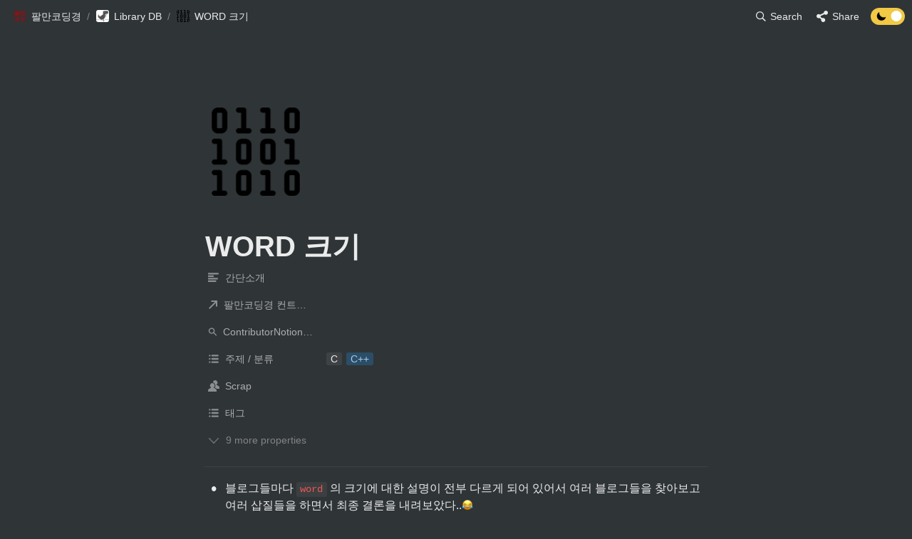

--- FILE ---
content_type: text/html
request_url: https://80000coding.oopy.io/def41ae6-5395-401a-ad2b-3014b5a8e72c
body_size: 208423
content:
<!DOCTYPE html><html><head><meta charSet="utf-8"/><meta name="viewport" content="width=device-width,height=device-height,initial-scale=1,maximum-scale=8,viewport-fit=cover"/><script>window.__OOPY__ = window.__OOPY__ || {};window.__OOPY__.yaml = null</script><meta name="naver-site-verification" content="443dd352899f18804686a6abdc2edb2008260b4e"/><style type="text/css">
  * iframe {
    background-color: transparent !important;
  }
  * iframe::-webkit-scrollbar {
		display: none;
  }
  .light .theme-text {
    color: black;
  }
  .light .theme-text:visited {
    color: black;
  }
  .dark .theme-text {
    color: white;
  }
  .dark .theme-text:visited {
    color: white;
  }
	.notion-gallery-view a {
	 border-radius: 10px !important;
	}
 .notion-image-block img {
	 border-radius: 10px !important;
	}
 .notion-code-block div {
	 border-radius: 10px !important;
	}
 .notion-bookmark-block div {
	 border-radius: 10px !important;
	}
 .notion-callout-block div {
	 border-radius: 10px !important;
	}
 .postblock {
 	 display: flex;
   flex-wrap: wrap;
	 justify-content: space-between;
	 width: 100%;
   height: auto;
   gap: 40px 0px;
   background: 100px;
  }
  .postblock * {
    border-radius: 10px;    
    text-decoration: none; 
  }
  .postblock-divider {
    width: 100%;
    text-align: center;
    font-size: 1.4rem;
    margin: 35px 0 25px 0;
  }
  .postblock-box {
    width: 31.5%;
    height: 180px;
    background: #00000033;
		box-shadow: rgb(15 15 15 / 20%) 0px 0px 0px 1px, rgb(15 15 15 / 20%) 0px 2px 4px;
    display: flex;
    flex-direction: column;

  }
  .postblock-box-title {
    padding: 9px;
    flex: 1 1 0;
    border-radius: 0 0 10px 10px;    
    display: flex;
    flex-direction: column;
    transition: all 0.5s ease-in-out;
  }
  .light .postblock-box-title {
    background: #ffffff;
  }
  .dark .postblock-box-title{
    background: #00000011;
  }
  .postblock-box-title-title {
    font-size: 0.9rem;
  }
  .postblock-box-title-author {
    font-size: 0.7rem;
    color: grey;
  }
  .postblock-box-content {
    border-radius: 10px 10px 0 0;  
    flex: 2 2 0;
    background-size: cover;
  }
  .postblock-box-author {
		padding: 0px;
  }
  .floatIconBorder {
    position: absolute;
    bottom: 32px;
    right: 0px;
    width: 47px;
    height: 29px;
    border-radius: 5px;
    background: none;
    cursor: pointer;
    display: flex;
    align-items: center;
    justify-content: center;
    pointer-events: all;
  }
  .floatIconBorder:before {
    position: absolute;
    top: 0;
    left: 26px;
    transform: rotate(-45deg);
    transform-origin: 0 100%;
    width: 26px;
    height: 42px;
    border-radius: 40px 40px 0 0;
    background-color: #d65076;
    content: "";
    cursor: pointer;
    transition: background .4s;
  }
  .floatIconBorder:after {
    position: absolute;
    top: 0;
    left: 0;
    transform: rotate(45deg);
    transform-origin :100% 100%;
    width: 26px;
    height: 42px;
    border-radius: 40px 40px 0 0;
    background-color: #d65076;
    content: "";
    cursor: pointer;
    transition: background .4s;
  }
  .flaticon {
    position: absolute;
    bottom: 32px;
    right: 0px;
    width: 41px;
    height: 27px;
    border-radius: 5px;
    background: none;
    cursor: pointer;
    transition: background 0.5s ease;
    display: flex;
    align-items: center;
    justify-content: center;
    pointer-events: all;
  }
  .flaticon:before {
    position: absolute;
    top: 0;
    left: 20px;
    transform: rotate(-45deg);
    transform-origin: 0 100%;
    width: 20px;
    height: 36px;
    border-radius: 40px 40px 0 0;
    background-color: #574136;
    content: "";
    cursor: pointer;
    transition: background .4s;
  }
  .flaticon:after {
    position: absolute;
    top: 0;
    left: 0;
    transform: rotate(45deg);
    transform-origin :100% 100%;
    width: 20px;
    height: 36px;
    border-radius: 40px 40px 0 0;
    background-color: #574136;
    content: "";
    cursor: pointer;
    transition: background .4s;
  }
  .flaticon.liked::before,
  .flaticon.liked::after {
    background-color: #d65076;
  }
  .flaticon.liked {
    animation: liked .4s ease;
  }
  @keyframes liked {
    0% {
      transform: scale(.8);
    }
    50% {
      transform: scale(1.1);
    }
    100% {
      transform: scale(1);
    }
  }
  @media (min-width: 1400px) {
    .notion-scroller {
      position: static !important;
    }
    .notion-scroller-options {
      display: none;
    }
    .notion-frame {
      position: relative !important;
    }

    .notion-table_of_contents-block {
      position: absolute !important;
      max-width: 250px;
      height: calc(100% - 660px);
      top: 660px !important;
      transform: translateX(calc((var(--page-max-width) + 250px - 96px) / 2));
    }
    .notion-table_of_contents-block div {
      background-image: none !important;
      white-space: normal !important;
    }
    .notion-table_of_contents-block > div {
      position: sticky !important;
      position: -webkit-sticky !important;
      padding-left: 10px;
      top: 60px;
      border-left: 3px solid rgba(255, 255, 255, 0.2);
    }
  }
  @media (max-width: 1400px) {
    .notion-table_of_contents-block {
      display: none;
    }
  }
</style><script>
  	if (window.location == "https://80000coding.oopy.io/") {
    	if (screen.width <= 720) {
      	window.location.href = "https://80000coding.oopy.io/mobile/";
   		}
    }
    if (window.location == "https://80000coding.oopy.io/mobile") {
    	if (screen.width >= 720) {
      	window.location.href = "https://80000coding.oopy.io";
   		}
    }
  	if (window.location == "https://80000coding.oopy.io/pikachu/") {
    	if (screen.width <= 720) {
      	window.location.href = "https://80000coding.oopy.io/mpikachu/";
   		}
    }
</script><title>WORD 크기</title><meta name="description" content="블로그들마다 word 의 크기에 대한 설명이 전부 다르게 되어 있어서 여러 블로그들을 찾아보고 여러 삽질들을 하면서 최종 결론을 내려보았다..😂"/><meta property="og:title" content="WORD 크기"/><meta property="og:description" content="블로그들마다 word 의 크기에 대한 설명이 전부 다르게 되어 있어서 여러 블로그들을 찾아보고 여러 삽질들을 하면서 최종 결론을 내려보았다..😂"/><meta property="og:site_name" content="WORD 크기"/><meta property="og:type" content="website"/><meta property="og:image" content="https://oopy.lazyrockets.com/api/v2/notion/image?src=https%3A%2F%2Fs3-us-west-2.amazonaws.com%2Fsecure.notion-static.com%2F71519423-a145-4605-b1aa-0b1e0034e6cc%2FUntitled.png&amp;blockId=4e6a777d-e1e0-42a8-9a0a-cf5375fc8f2e&amp;width=2400"/><meta property="og:url" content="https://80000coding.oopy.io/def41ae6-5395-401a-ad2b-3014b5a8e72c"/><meta name="twitter:card" content="summary_large_image"/><meta name="twitter:title" content="WORD 크기"/><meta name="twitter:description" content="블로그들마다 word 의 크기에 대한 설명이 전부 다르게 되어 있어서 여러 블로그들을 찾아보고 여러 삽질들을 하면서 최종 결론을 내려보았다..😂"/><meta name="twitter:image" content="https://oopy.lazyrockets.com/api/v2/notion/image?src=https%3A%2F%2Fs3-us-west-2.amazonaws.com%2Fsecure.notion-static.com%2F71519423-a145-4605-b1aa-0b1e0034e6cc%2FUntitled.png&amp;blockId=4e6a777d-e1e0-42a8-9a0a-cf5375fc8f2e&amp;width=2400"/><link rel="shortcut icon" type="image" href="https://oopy.lazyrockets.com/api/rest/cdn/image/b7e00b96-458c-440e-aedf-a23d8ad4dd6c.jpeg?d=16"/><link rel="apple-touch-icon" href="https://oopy.lazyrockets.com/api/rest/cdn/image/b7e00b96-458c-440e-aedf-a23d8ad4dd6c.jpeg?d=16"/><link rel="canonical" href="https://80000coding.oopy.io/def41ae6-5395-401a-ad2b-3014b5a8e72c"/><meta name="next-head-count" content="21"/><link data-next-font="" rel="preconnect" href="/" crossorigin="anonymous"/><link rel="preload" href="https://cdn.lazyrockets.com/_next/static/css/1f554d5e2cd9c84a.css" as="style"/><link rel="stylesheet" href="https://cdn.lazyrockets.com/_next/static/css/1f554d5e2cd9c84a.css" data-n-g=""/><link rel="preload" href="https://cdn.lazyrockets.com/_next/static/css/cbab82b64f56a2c5.css" as="style"/><link rel="stylesheet" href="https://cdn.lazyrockets.com/_next/static/css/cbab82b64f56a2c5.css" data-n-p=""/><link rel="preload" href="https://cdn.lazyrockets.com/_next/static/css/4a36b6b6aa198e6c.css" as="style"/><link rel="stylesheet" href="https://cdn.lazyrockets.com/_next/static/css/4a36b6b6aa198e6c.css"/><link rel="preload" href="https://cdn.lazyrockets.com/_next/static/css/399690a052de08df.css" as="style"/><link rel="stylesheet" href="https://cdn.lazyrockets.com/_next/static/css/399690a052de08df.css"/><noscript data-n-css=""></noscript><script defer="" nomodule="" src="https://cdn.lazyrockets.com/_next/static/chunks/polyfills-c67a75d1b6f99dc8.js"></script><script defer="" src="https://cdn.lazyrockets.com/_next/static/chunks/5810.eadf2ee2b0d28b76.js"></script><script defer="" src="https://cdn.lazyrockets.com/_next/static/chunks/8453.16bd5992287d921b.js"></script><script defer="" src="https://cdn.lazyrockets.com/_next/static/chunks/6680.a361d4c20bae491c.js"></script><script defer="" src="https://cdn.lazyrockets.com/_next/static/chunks/8357.6c1c592abc1b9bb4.js"></script><script defer="" src="https://cdn.lazyrockets.com/_next/static/chunks/2845.cd0c0ea9d3239337.js"></script><script defer="" src="https://cdn.lazyrockets.com/_next/static/chunks/4345.a6a092d8566be6b4.js"></script><script defer="" src="https://cdn.lazyrockets.com/_next/static/chunks/1635.dda6116d867295af.js"></script><script defer="" src="https://cdn.lazyrockets.com/_next/static/chunks/2b7b2d2a.11543cea1032186d.js"></script><script defer="" src="https://cdn.lazyrockets.com/_next/static/chunks/776.9feb564444215ca9.js"></script><script defer="" src="https://cdn.lazyrockets.com/_next/static/chunks/442.13a8e68a098fc194.js"></script><script defer="" src="https://cdn.lazyrockets.com/_next/static/chunks/9230.0fc82f19382dc02b.js"></script><script defer="" src="https://cdn.lazyrockets.com/_next/static/chunks/7757.8a837c5db0b3cfff.js"></script><script defer="" src="https://cdn.lazyrockets.com/_next/static/chunks/2121.15857ec4b7d00d4e.js"></script><script defer="" src="https://cdn.lazyrockets.com/_next/static/chunks/4711.3822dec2cb79b734.js"></script><script src="https://cdn.lazyrockets.com/_next/static/chunks/webpack-2319ce2ec31dc4e5.js" defer=""></script><script src="https://cdn.lazyrockets.com/_next/static/chunks/framework-a31fb0e66037d890.js" defer=""></script><script src="https://cdn.lazyrockets.com/_next/static/chunks/main-5e8ad880fa778d90.js" defer=""></script><script src="https://cdn.lazyrockets.com/_next/static/chunks/pages/_app-2ef5a9a0d738013d.js" defer=""></script><script src="https://cdn.lazyrockets.com/_next/static/chunks/fec483df-ec55022df2057fa9.js" defer=""></script><script src="https://cdn.lazyrockets.com/_next/static/chunks/5295-4cdcaa63d89ac5e4.js" defer=""></script><script src="https://cdn.lazyrockets.com/_next/static/chunks/6767-8a8114a38dd6a3e3.js" defer=""></script><script src="https://cdn.lazyrockets.com/_next/static/chunks/9770-22ea912702417c2e.js" defer=""></script><script src="https://cdn.lazyrockets.com/_next/static/chunks/2023-54a36bbdb9113f88.js" defer=""></script><script src="https://cdn.lazyrockets.com/_next/static/chunks/6835-ba9c852fb66767e5.js" defer=""></script><script src="https://cdn.lazyrockets.com/_next/static/chunks/9229-0d4f5ec0a09dd550.js" defer=""></script><script src="https://cdn.lazyrockets.com/_next/static/chunks/4665-3fc49e49b27c41a8.js" defer=""></script><script src="https://cdn.lazyrockets.com/_next/static/chunks/pages/%5Bid%5D-01360cf28da46c36.js" defer=""></script><script src="https://cdn.lazyrockets.com/_next/static/92yYEXjamAbpPykJtcZo4/_buildManifest.js" defer=""></script><script src="https://cdn.lazyrockets.com/_next/static/92yYEXjamAbpPykJtcZo4/_ssgManifest.js" defer=""></script></head><body><div id="__next"><div class="css-0"><div style="font-family:&#x27;Gothic A1&#x27;,  ui-sans-serif, -apple-system, BlinkMacSystemFont, &quot;Segoe UI&quot;, Helvetica, &quot;Apple Color Emoji&quot;, Arial, sans-serif, &quot;Segoe UI Emoji&quot;, &quot;Segoe UI Symbol&quot;;font-size:16px;line-height:1.5"><style data-emotion="css-global 1r1t6tq">:root{--emoji-font-family:"Apple Color Emoji","Segoe UI Emoji","NotoColorEmoji","Noto Color Emoji","Segoe UI Symbol","Android Emoji","EmojiSymbols";--page-max-width:900px;--content-max-width:708px;}:root{--page-cover-height:30vh;--page-header-font-size:40px;--page-content-padding-bottom:10vh;}:root .padding{padding-left:calc(96px + env(safe-area-inset-left));padding-right:calc(96px + env(safe-area-inset-right));}:root .width{max-width:100%;width:var(--page-max-width);}@media (max-width: 480px){:root{--page-cover-height:200px;--page-header-font-size:32px;--page-content-padding-bottom:0;}:root .padding{padding-left:calc(24px + env(safe-area-inset-left));padding-right:calc(24px + env(safe-area-inset-right));}:root .width{max-width:100%;width:100%;}}[role="button"]:not([tabindex="-1"]){cursor:pointer;}[role="button"]:not([tabindex="-1"]):hover{background:rgb(71, 76, 80);}[role="button"]:not([tabindex="-1"]):active{background:rgb(63, 68, 71);}[placeholder]:empty::before{content:attr(placeholder);min-height:1em;color:rgba(255, 255, 255, 0.9);-webkit-text-fill-color:rgba(255,255,255,0.25);}body{background-color:rgb(47,52,55);overflow-x:hidden;}@media (max-width: 480px){[role="button"][tabindex="0"]:active{background:none;opacity:0.4;}}@-webkit-keyframes glow{0%{opacity:1;}50%{opacity:0;}100%{opacity:1;}}@keyframes glow{0%{opacity:1;}50%{opacity:0;}100%{opacity:1;}}.admin-halo{position:absolute;top:-4px;bottom:-4px;left:-4px;right:-4px;border-radius:8px;pointer-events:none;background:rgba(255,255,255,0.5);box-shadow:0 0 2px 2px rgba(0, 0, 0, 0.1);-webkit-animation:1s ease glow infinite;animation:1s ease glow infinite;-webkit-animation-delay:200ms;animation-delay:200ms;}*{scroll-margin-top:100px;}.notion-page-mention-token.notion-enable-hover:hover,.notion-external-object-token.notion-enable-hover:hover{cursor:pointer!important;background:rgba(148, 148, 148, 0.15);box-shadow:0 0 0 3px rgb(148 148 148 / 15%);border-radius:1px;}.pageLinkIndicator{display:none!important;}</style><div class="notion-app"><div class="notion-app-inner notion-dark-theme" style="color:rgba(255, 255, 255, 0.9);fill:currentcolor;line-height:1.5"><div class="notion-frame" style="flex-grow:0;flex-shrink:1;display:flex;flex-direction:column;background:rgb(47,52,55);z-index:1"><style data-emotion="css 210txr">.css-210txr{position:-webkit-sticky;position:sticky;top:0;width:100%;z-index:1000000;background-color:rgb(47,52,55);}</style><div class="notion-header css-210txr e1pzqsz02"><style data-emotion="css 1gwnpax">.css-1gwnpax{position:relative;width:100%;height:45px;padding-right:8px;z-index:1;background-color:inherit;}</style><div class="notion-topbar css-1gwnpax e1pzqsz01"><div style="display:flex;justify-content:space-between;align-items:center;position:absolute;height:45px;left:0px;right:0px;bottom:0px;padding-left:12px;padding-right:10px"><div style="display:flex;align-items:center;line-height:1.2;font-size:14px;height:100%;flex-grow:0;margin-right:8px;min-width:0"><div role="button" tabindex="0" style="user-select:none;transition:background 120ms ease-in 0s;cursor:pointer;display:inline-flex;align-items:center;flex-shrink:1;white-space:nowrap;height:24px;border-radius:3px;font-size:inherit;line-height:1.2;min-width:0px;padding-left:6px;padding-right:6px;color:rgba(255, 255, 255, 0.9)"><a href="/7584ff74-79e1-477e-a795-267e321200ad" rel="noopener noreferrer" style="display:flex;text-decoration:none;user-select:none;cursor:pointer;color:inherit;min-width:0"><div style="display:flex;align-items:center;min-width:0"><div class="notion-record-icon" style="user-select:none;transition:background 120ms ease-in 0s;display:flex;align-items:center;justify-content:center;height:20px;width:20px;border-radius:3px;flex-shrink:0;margin-right:6px"><div><div style="width:100%;height:100%"><img role="reader" style="display:block;object-fit:cover;border-radius:3px;width:17.76px;height:17.76px;transition:opacity 100ms ease-out 0s" src="https://oopy.lazyrockets.com/api/v2/notion/image?src=https%3A%2F%2Fs3-us-west-2.amazonaws.com%2Fsecure.notion-static.com%2F838b956c-c69a-47a2-a5eb-82e17c38aab7%2F80000coding_%E1%84%90%E1%85%AE%E1%84%86%E1%85%A7%E1%86%BC.png&amp;blockId=7584ff74-79e1-477e-a795-267e321200ad" class="css-1xdhyk6 e5kxa4l0"/></div></div></div><div style="white-space:nowrap;overflow:hidden;text-overflow:ellipsis;max-width:160px">팔만코딩경</div></div></a></div><span style="margin-left:2px;margin-right:2px;color:rgba(255, 255, 255, 0.4)">/</span><div role="button" tabindex="0" style="user-select:none;transition:background 120ms ease-in 0s;cursor:pointer;display:inline-flex;align-items:center;flex-shrink:1;white-space:nowrap;height:24px;border-radius:3px;font-size:inherit;line-height:1.2;min-width:0px;padding-left:6px;padding-right:6px;color:rgba(255, 255, 255, 0.9)"><a href="/94e689f5-b199-47b1-ab0f-9b5f2d52962b" rel="noopener noreferrer" style="display:flex;text-decoration:none;user-select:none;cursor:pointer;color:inherit;min-width:0"><div style="display:flex;align-items:center;min-width:0"><div class="notion-record-icon" style="user-select:none;transition:background 120ms ease-in 0s;display:flex;align-items:center;justify-content:center;height:20px;width:20px;border-radius:3px;flex-shrink:0;margin-right:6px"><div><div style="width:100%;height:100%"><img role="reader" style="display:block;object-fit:cover;border-radius:3px;width:17.76px;height:17.76px;transition:opacity 100ms ease-out 0s" src="https://oopy.lazyrockets.com/api/v2/notion/image?src=https%3A%2F%2Fres.cloudinary.com%2Fdgggcrkxq%2Fimage%2Fupload%2Fv1567049344%2Fnoticon%2Fndyja5zxtcwljjfpxz5q.gif&amp;collectionId=38e44fee-7379-490e-bc2d-d45ad1f467b5" class="css-1xdhyk6 e5kxa4l0"/></div></div></div><div style="white-space:nowrap;overflow:hidden;text-overflow:ellipsis;max-width:160px">Library DB</div></div></a></div><span style="margin-left:2px;margin-right:2px;color:rgba(255, 255, 255, 0.4)">/</span><div role="button" tabindex="0" style="user-select:none;transition:background 120ms ease-in 0s;cursor:pointer;display:inline-flex;align-items:center;flex-shrink:1;white-space:nowrap;height:24px;border-radius:3px;font-size:inherit;line-height:1.2;min-width:0px;padding-left:6px;padding-right:6px;color:rgba(255, 255, 255, 0.9)"><a href="/def41ae6-5395-401a-ad2b-3014b5a8e72c" rel="noopener noreferrer" style="display:flex;text-decoration:none;user-select:none;cursor:pointer;color:inherit;min-width:0"><div style="display:flex;align-items:center;min-width:0"><div class="notion-record-icon" style="user-select:none;transition:background 120ms ease-in 0s;display:flex;align-items:center;justify-content:center;height:20px;width:20px;border-radius:3px;flex-shrink:0;margin-right:6px"><div><div style="width:100%;height:100%"><img role="reader" style="display:block;object-fit:cover;border-radius:3px;width:17.76px;height:17.76px;transition:opacity 100ms ease-out 0s" src="https://oopy.lazyrockets.com/api/v2/notion/image?src=https%3A%2F%2Fs3-us-west-2.amazonaws.com%2Fsecure.notion-static.com%2Fd23f20f3-0396-4bbe-beed-a81f1b984833%2Fbinary.png&amp;blockId=def41ae6-5395-401a-ad2b-3014b5a8e72c" class="css-1xdhyk6 e5kxa4l0"/></div></div></div><div style="white-space:nowrap;overflow:hidden;text-overflow:ellipsis;max-width:240px">WORD 크기</div></div></a></div></div><div style="flex:1"></div><style data-emotion="css nkjb6j">.css-nkjb6j{-webkit-user-select:none;-moz-user-select:none;-ms-user-select:none;user-select:none;-webkit-transition:background 20ms ease-in 0s;transition:background 20ms ease-in 0s;cursor:pointer;display:-webkit-inline-box;display:-webkit-inline-flex;display:-ms-inline-flexbox;display:inline-flex;-webkit-align-items:center;-webkit-box-align:center;-ms-flex-align:center;align-items:center;-webkit-flex-shrink:0;-ms-flex-negative:0;flex-shrink:0;white-space:nowrap;height:28px;border-radius:3px;font-size:14px;line-height:1.2;min-width:0px;padding-left:8px;padding-right:8px;}</style><div class="search-button css-nkjb6j" role="button" tabindex="0" aria-label="Search" style="margin-right:4px"><style data-emotion="css 1lml5mf">.css-1lml5mf{width:14px;height:14px;display:block;fill:inherit;-webkit-flex-shrink:0;-ms-flex-negative:0;flex-shrink:0;-webkit-backface-visibility:hidden;backface-visibility:hidden;}</style><svg viewBox="0 0 17 17" class="searchNew css-1lml5mf"><path d="M6.78027 13.6729C8.24805 13.6729 9.60156 13.1982 10.709 12.4072L14.875 16.5732C15.0684 16.7666 15.3232 16.8633 15.5957 16.8633C16.167 16.8633 16.5713 16.4238 16.5713 15.8613C16.5713 15.5977 16.4834 15.3516 16.29 15.1582L12.1504 11.0098C13.0205 9.86719 13.5391 8.45215 13.5391 6.91406C13.5391 3.19629 10.498 0.155273 6.78027 0.155273C3.0625 0.155273 0.0214844 3.19629 0.0214844 6.91406C0.0214844 10.6318 3.0625 13.6729 6.78027 13.6729ZM6.78027 12.2139C3.87988 12.2139 1.48047 9.81445 1.48047 6.91406C1.48047 4.01367 3.87988 1.61426 6.78027 1.61426C9.68066 1.61426 12.0801 4.01367 12.0801 6.91406C12.0801 9.81445 9.68066 12.2139 6.78027 12.2139Z"></path></svg><style data-emotion="css 2svcoa">.css-2svcoa{display:none;}@media (min-width: 480px){.css-2svcoa{display:block;margin-left:6px;}}</style><span class="css-2svcoa">Search</span></div><style data-emotion="css 1op0dux">.css-1op0dux{-webkit-user-select:none;-moz-user-select:none;-ms-user-select:none;user-select:none;-webkit-transition:background 20ms ease-in 0s;transition:background 20ms ease-in 0s;cursor:pointer;display:-webkit-inline-box;display:-webkit-inline-flex;display:-ms-inline-flexbox;display:inline-flex;-webkit-align-items:center;-webkit-box-align:center;-ms-flex-align:center;align-items:center;-webkit-flex-shrink:0;-ms-flex-negative:0;flex-shrink:0;white-space:nowrap;height:28px;border-radius:3px;font-size:14px;line-height:1.2;min-width:0px;padding-left:8px;padding-right:8px;color:rgba(255, 255, 255, 0.9);}</style><div role="button" tabindex="0" class="share-button css-1op0dux e1pzqsz00"><svg style="width:16px;height:16px;display:block;fill:rgba(255, 255, 255, 0.9);flex-shrink:0;backface-visibility:hidden;flex-grow:0" x="0px" y="0px" width="483px" height="483px" viewBox="0 0 483 483"><g><path d="M395.72,0c-48.204,0-87.281,39.078-87.281,87.281c0,2.036,0.164,4.03,0.309,6.029l-161.233,75.674 c-15.668-14.971-36.852-24.215-60.231-24.215c-48.204,0.001-87.282,39.079-87.282,87.282c0,48.204,39.078,87.281,87.281,87.281 c15.206,0,29.501-3.907,41.948-10.741l69.789,58.806c-3.056,8.896-4.789,18.396-4.789,28.322c0,48.204,39.078,87.281,87.281,87.281 c48.205,0,87.281-39.078,87.281-87.281s-39.077-87.281-87.281-87.281c-15.205,0-29.5,3.908-41.949,10.74l-69.788-58.805 c3.057-8.891,4.789-18.396,4.789-28.322c0-2.035-0.164-4.024-0.308-6.029l161.232-75.674c15.668,14.971,36.852,24.215,60.23,24.215 c48.203,0,87.281-39.078,87.281-87.281C482.999,39.079,443.923,0,395.72,0z"></path></g></svg><style data-emotion="css l1m683">.css-l1m683{display:none;margin-left:6px;}@media (min-width: 480px){.css-l1m683{display:block;}}</style><span class="css-l1m683">Share</span></div><style data-emotion="css jgkbgb">.css-jgkbgb{height:24px;margin-left:8px;}</style><div style="height:24px" class="css-jgkbgb e6eld7i0"><label aria-label="Turn off the dark mode"><div class="theme-button" style="position:relative;display:inline-block;text-align:left;opacity:1;direction:ltr;border-radius:12px;-webkit-transition:opacity 0.25s;-moz-transition:opacity 0.25s;transition:opacity 0.25s;touch-action:none;-webkit-tap-highlight-color:rgba(0, 0, 0, 0);-webkit-user-select:none;-moz-user-select:none;-ms-user-select:none;user-select:none"><div class="react-switch-bg" style="height:24px;width:48px;margin:0;position:relative;background:#F1C945;border-radius:12px;cursor:pointer;-webkit-transition:background 0.25s;-moz-transition:background 0.25s;transition:background 0.25s"><div style="height:24px;width:29.5px;position:relative;opacity:1;pointer-events:none;-webkit-transition:opacity 0.25s;-moz-transition:opacity 0.25s;transition:opacity 0.25s"><img src="https://cdn.lazyrockets.com/_next/static/media/dark-mode.4361da89.png" alt="moon" style="position:absolute;top:50%;left:50%;transform:translate(-50%, -50%);width:16px;height:16px"/></div><div style="height:24px;width:29.5px;position:absolute;opacity:0;right:0;top:0;pointer-events:none;-webkit-transition:opacity 0.25s;-moz-transition:opacity 0.25s;transition:opacity 0.25s"><img src="https://cdn.lazyrockets.com/_next/static/media/light-mode.1da8c58f.png" alt="sun" style="position:absolute;top:50%;left:50%;transform:translate(-50%, -50%);width:16px;height:16px"/></div></div><div class="react-switch-handle" style="height:15px;width:15px;background:#ffffff;display:inline-block;cursor:pointer;border-radius:50%;position:absolute;transform:translateX(28.5px);top:4.5px;outline:0;border:0;-webkit-transition:background-color 0.25s, transform 0.25s, box-shadow 0.15s;-moz-transition:background-color 0.25s, transform 0.25s, box-shadow 0.15s;transition:background-color 0.25s, transform 0.25s, box-shadow 0.15s"></div><input type="checkbox" role="switch" aria-checked="true" style="border:0;clip:rect(0 0 0 0);height:1px;margin:-1px;overflow:hidden;padding:0;position:absolute;width:1px" checked=""/></div></label></div></div></div><div class="scroll-progress-bar" style="max-width:100%;width:0%;height:2px;background:rgb(244, 3, 3)"></div></div><div class="notion-scroller vertical horizontal" style="position:relative;z-index:1;flex-grow:1;margin-right:0px;margin-bottom:0px"><div style="display:flex;flex-direction:column;width:100%;align-items:center;flex-shrink:0;flex-grow:0"><div class="width padding"><div style="user-select:none;display:flex;align-items:center;justify-content:center;height:140px;width:140px;border-radius:3px;flex-shrink:0;margin-top:96px;margin-left:3px;margin-bottom:0px;align-self:flex-start;position:relative;z-index:1" class="page-icon"><div><div style="width:100%;height:100%"><img alt="" style="display:block;object-fit:cover;border-radius:3px;width:124.32px;height:124.32px;transition:opacity 100ms ease-out 0s" src="https://oopy.lazyrockets.com/api/v2/notion/image?src=https%3A%2F%2Fs3-us-west-2.amazonaws.com%2Fsecure.notion-static.com%2Fd23f20f3-0396-4bbe-beed-a81f1b984833%2Fbinary.png&amp;blockId=def41ae6-5395-401a-ad2b-3014b5a8e72c&amp;width=256" class="css-1xdhyk6 e5kxa4l0"/></div></div></div><style data-emotion="css nk1qf1">.css-nk1qf1{display:-webkit-box;display:-webkit-flex;display:-ms-flexbox;display:flex;-webkit-box-pack:start;-ms-flex-pack:start;-webkit-justify-content:flex-start;justify-content:flex-start;-webkit-box-flex-wrap:wrap;-webkit-flex-wrap:wrap;-ms-flex-wrap:wrap;flex-wrap:wrap;margin-left:-1px;pointer-events:none;height:24px;margin-top:8px;margin-bottom:4px;}@media (max-width: 480px){.css-nk1qf1{height:auto;margin-top:16px;margin-bottom:32px;}}</style><div class="notion-page-controls css-nk1qf1 e1stv1eg0"></div><div data-block-id="def41ae6-5395-401a-ad2b-3014b5a8e72c" class="notion-page-block" style="color:rgba(255, 255, 255, 0.9);font-weight:700;font-size:var(--page-header-font-size);line-height:1.2;cursor:text;display:flex;align-items:center;font-family:&#x27;Gothic A1&#x27;, ui-sans-serif, -apple-system, BlinkMacSystemFont, &quot;Segoe UI&quot;, Helvetica, &quot;Apple Color Emoji&quot;, Arial, sans-serif, &quot;Segoe UI Emoji&quot;, &quot;Segoe UI Symbol&quot;"><h1 class="page-title" contenteditable="false" spellcheck="true" placeholder="Untitled" data-root="true" style="font-weight:700;font-size:var(--page-header-font-size);margin:0;max-width:100%;width:100%;white-space:pre-wrap;word-break:break-word;padding:3px 2px"><span data-token-index="0">WORD 크기</span></h1></div></div></div><div style="width:100%;display:flex;flex-direction:column;align-items:center;flex-shrink:0;flex-grow:0"><div class="width padding"><div><div style="width:100%;font-size:14px"><div style="width:100%;max-width:100%;margin:0px auto"><div><div style="padding-inline-start:0;padding-bottom:20px"><div style="display:flex;padding-bottom:4px"><style data-emotion="css 1wzilbu">.css-1wzilbu{display:-webkit-box;display:-webkit-flex;display:-ms-flexbox;display:flex;-webkit-align-items:center;-webkit-box-align:center;-ms-flex-align:center;align-items:center;height:34px;width:160px;-webkit-flex:0 0 auto;-ms-flex:0 0 auto;flex:0 0 auto;color:rgba(255,255,255,0.6);}@media (max-width: 480px){.css-1wzilbu{width:120px;}}</style><div class="css-1wzilbu"><div style="width:22px;margin-left:-22px"></div><div style="display:flex;align-items:center;height:100%;width:100%;padding:0px 6px"><div style="display:flex;align-items:center;line-height:120%;font-size:14px;min-width:0px"><svg viewBox="0 0 14 14" class="typesText" style="width:16px;height:16px;fill:rgba(255,255,255,0.45);margin-right:8px"><path d="M7,4.56818 C7,4.29204 6.77614,4.06818 6.5,4.06818 L0.5,4.06818 C0.223858,4.06818 0,4.29204 0,4.56818 L0,5.61364 C0,5.88978 0.223858,6.11364 0.5,6.11364 L6.5,6.11364 C6.77614,6.11364 7,5.88978 7,5.61364 L7,4.56818 Z M0.5,1 C0.223858,1 0,1.223858 0,1.5 L0,2.54545 C0,2.8216 0.223858,3.04545 0.5,3.04545 L12.5,3.04545 C12.7761,3.04545 13,2.8216 13,2.54545 L13,1.5 C13,1.223858 12.7761,1 12.5,1 L0.5,1 Z M0,8.68182 C0,8.95796 0.223858,9.18182 0.5,9.18182 L11.5,9.18182 C11.7761,9.18182 12,8.95796 12,8.68182 L12,7.63636 C12,7.36022 11.7761,7.13636 11.5,7.13636 L0.5,7.13636 C0.223858,7.13636 0,7.36022 0,7.63636 L0,8.68182 Z M0,11.75 C0,12.0261 0.223858,12.25 0.5,12.25 L9.5,12.25 C9.77614,12.25 10,12.0261 10,11.75 L10,10.70455 C10,10.4284 9.77614,10.20455 9.5,10.20455 L0.5,10.20455 C0.223858,10.20455 0,10.4284 0,10.70455 L0,11.75 Z"></path></svg><div style="white-space:nowrap;overflow:hidden;text-overflow:ellipsis">간단소개</div></div></div></div><div style="display:flex;margin-left:4px;height:100%;flex:1 1 auto;flex-direction:column;min-width:0px"><div style="user-select:auto;transition:background 20ms ease-in 0s;display:flex;align-items:center;border-radius:3px;width:100%;min-height:34px;font-size:14px;overflow:hidden;padding:6px 8px 7px"><span style="line-height:1.5;white-space:pre-wrap;word-break:break-word"></span></div></div></div><div style="display:flex;padding-bottom:4px"><div class="css-1wzilbu"><div style="width:22px;margin-left:-22px"></div><div style="display:flex;align-items:center;height:100%;width:100%;padding:0px 6px"><div style="display:flex;align-items:center;line-height:120%;font-size:14px;min-width:0px"><svg viewBox="0 0 14 14" class="typesRelation" style="width:16px;height:16px;fill:rgba(255,255,255,0.45);margin-right:8px"><polygon points="4.5 1 4.5 3 9.586 3 1 11.586 2.414 13 11 4.414 11 9.5 13 9.5 13 1"></polygon></svg><div style="white-space:nowrap;overflow:hidden;text-overflow:ellipsis">팔만코딩경 컨트리뷰터</div></div></div></div><div style="display:flex;margin-left:4px;height:100%;flex:1 1 auto;flex-direction:column;min-width:0px"></div></div><div style="display:flex;padding-bottom:4px"><div class="css-1wzilbu"><div style="width:22px;margin-left:-22px"></div><div style="display:flex;align-items:center;height:100%;width:100%;padding:0px 6px"><div style="display:flex;align-items:center;line-height:120%;font-size:14px;min-width:0px"><svg viewBox="0 0 18 18" class="typesRollup" style="width:16px;height:16px;fill:rgba(255,255,255,0.45);margin-right:8px"><path d="M17,15.6l-5.119-5.119C12.583,9.499,13,8.299,13,7c0-3.314-2.686-6-6-6S1,3.686,1,7s2.686,6,6,6 c1.299,0,2.499-0.417,3.481-1.119L15.6,17L17,15.6z M7,11c-2.209,0-4-1.791-4-4c0-2.209,1.791-4,4-4s4,1.791,4,4 C11,9.209,9.209,11,7,11z"></path></svg><div style="white-space:nowrap;overflow:hidden;text-overflow:ellipsis">ContributorNotionAccount</div></div></div></div><div style="display:flex;margin-left:4px;height:100%;flex:1 1 auto;flex-direction:column;min-width:0px"></div></div><div style="display:flex;padding-bottom:4px"><div class="css-1wzilbu"><div style="width:22px;margin-left:-22px"></div><div style="display:flex;align-items:center;height:100%;width:100%;padding:0px 6px"><div style="display:flex;align-items:center;line-height:120%;font-size:14px;min-width:0px"><svg viewBox="0 0 14 14" class="typesMultipleSelect" style="width:16px;height:16px;fill:rgba(255,255,255,0.45);margin-right:8px"><path d="M4,3 C4,2.447715 4.447715,2 5,2 L12,2 C12.5523,2 13,2.447716 13,3 C13,3.55228 12.5523,4 12,4 L5,4 C4.447715,4 4,3.55228 4,3 Z M4,7 C4,6.447715 4.447715,6 5,6 L12,6 C12.5523,6 13,6.447716 13,7 C13,7.55228 12.5523,8 12,8 L5,8 C4.447715,8 4,7.55228 4,7 Z M4,11 C4,10.447715 4.447715,10 5,10 L12,10 C12.5523,10 13,10.447716 13,11 C13,11.55228 12.5523,12 12,12 L5,12 C4.447715,12 4,11.55228 4,11 Z M2,4 C1.44771525,4 1,3.55228475 1,3 C1,2.44771525 1.44771525,2 2,2 C2.55228475,2 3,2.44771525 3,3 C3,3.55228475 2.55228475,4 2,4 Z M2,8 C1.44771525,8 1,7.55228475 1,7 C1,6.44771525 1.44771525,6 2,6 C2.55228475,6 3,6.44771525 3,7 C3,7.55228475 2.55228475,8 2,8 Z M2,12 C1.44771525,12 1,11.5522847 1,11 C1,10.4477153 1.44771525,10 2,10 C2.55228475,10 3,10.4477153 3,11 C3,11.5522847 2.55228475,12 2,12 Z"></path></svg><div style="white-space:nowrap;overflow:hidden;text-overflow:ellipsis">주제 / 분류</div></div></div></div><div style="display:flex;margin-left:4px;height:100%;flex:1 1 auto;flex-direction:column;min-width:0px"><div style="user-select:auto;transition:background 20ms ease-in 0s;display:flex;align-items:center;border-radius:3px;width:100%;min-height:34px;font-size:14px;overflow:hidden;padding:0px 8px"><div style="display:flex;flex-wrap:wrap;padding-top:8px;padding-bottom:2px"><div role="button" tabindex="-1" aria-disabled="true" style="display:flex;align-items:center;flex-shrink:0;min-width:0px;height:18px;border-radius:3px;padding-left:6px;padding-right:6px;font-size:14px;line-height:120%;color:rgb(234, 235, 235);background:rgb(62, 66, 69);margin:0px 6px 6px 0px"><div style="white-space:nowrap;overflow:hidden;text-overflow:ellipsis">C</div></div><div role="button" tabindex="-1" aria-disabled="true" style="display:flex;align-items:center;flex-shrink:0;min-width:0px;height:18px;border-radius:3px;padding-left:6px;padding-right:6px;font-size:14px;line-height:120%;color:rgb(163, 203, 234);background:rgb(43, 77, 103);margin:0px 6px 6px 0px"><div style="white-space:nowrap;overflow:hidden;text-overflow:ellipsis">C++</div></div></div></div></div></div><div style="display:flex;padding-bottom:4px"><div class="css-1wzilbu"><div style="width:22px;margin-left:-22px"></div><div style="display:flex;align-items:center;height:100%;width:100%;padding:0px 6px"><div style="display:flex;align-items:center;line-height:120%;font-size:14px;min-width:0px"><svg viewBox="0 0 14 14" class="typesPerson" style="width:16px;height:16px;fill:rgba(255,255,255,0.45);margin-right:8px"><path d="M9.625,10.8465 C8.91187,10.2891 8.12088,9.926 7,9.26013 L7,8.71938 C7.21175,8.47612 7.392,8.176 7.53813,7.83213 C7.94587,7.7315 8.3125,7.33425 8.3125,7 C8.3125,6.51788 8.1095,6.32713 7.8715,6.17137 C7.8715,6.15562 7.875,6.14162 7.875,6.125 C7.875,5.41362 7.4375,3.5 5.25,3.5 C3.0625,3.5 2.625,5.4145 2.625,6.125 C2.625,6.14162 2.6285,6.15562 2.6285,6.17137 C2.3905,6.32713 2.1875,6.51788 2.1875,7 C2.1875,7.33425 2.55413,7.7315 2.96187,7.833 C3.108,8.176 3.28825,8.47612 3.5,8.71938 L3.5,9.26013 C2.37912,9.92513 1.58812,10.2882 0.875,10.8465 C0.041125,11.4984 0,12.4688 0,14 L10.5,14 C10.5,12.4688 10.4589,11.4984 9.625,10.8465 Z M13.125,7.3465 C12.4119,6.78912 11.6209,6.426 10.5,5.76013 L10.5,5.21938 C10.7118,4.97613 10.892,4.676 11.0381,4.33213 C11.4459,4.2315 11.8125,3.83425 11.8125,3.5 C11.8125,3.01787 11.6095,2.82713 11.3715,2.67138 C11.3715,2.65562 11.375,2.64162 11.375,2.625 C11.375,1.91363 10.9375,0 8.75,0 C6.5625,0 6.125,1.9145 6.125,2.625 C6.125,2.64162 6.1285,2.65562 6.1285,2.67138 C6.11188,2.68275 6.09787,2.69588 6.08125,2.70725 C7.83212,3.066 8.59688,4.54825 8.72813,5.74787 C8.97575,6.00863 9.1875,6.39625 9.1875,7 C9.1875,7.60288 8.771,8.20312 8.18388,8.51462 C8.127,8.624 8.06662,8.729 8.00275,8.82962 C8.155,8.91537 8.30025,8.99675 8.44025,9.07463 C9.08075,9.4325 9.63375,9.74137 10.164,10.1561 C10.3022,10.2638 10.4204,10.3801 10.5289,10.4991 L14,10.4991 C14,8.96875 13.9589,7.99837 13.125,7.3465 Z"></path></svg><div style="white-space:nowrap;overflow:hidden;text-overflow:ellipsis">Scrap</div></div></div></div><div style="display:flex;margin-left:4px;height:100%;flex:1 1 auto;flex-direction:column;min-width:0px"><div style="user-select:auto;transition:background 20ms ease-in 0s;display:flex;align-items:center;border-radius:3px;width:100%;min-height:34px;font-size:14px;overflow:hidden;padding:0px 8px"><div style="display:flex;flex-wrap:wrap;padding-top:8px;padding-bottom:2px"></div></div></div></div><div style="display:flex;padding-bottom:4px"><div class="css-1wzilbu"><div style="width:22px;margin-left:-22px"></div><div style="display:flex;align-items:center;height:100%;width:100%;padding:0px 6px"><div style="display:flex;align-items:center;line-height:120%;font-size:14px;min-width:0px"><svg viewBox="0 0 14 14" class="typesMultipleSelect" style="width:16px;height:16px;fill:rgba(255,255,255,0.45);margin-right:8px"><path d="M4,3 C4,2.447715 4.447715,2 5,2 L12,2 C12.5523,2 13,2.447716 13,3 C13,3.55228 12.5523,4 12,4 L5,4 C4.447715,4 4,3.55228 4,3 Z M4,7 C4,6.447715 4.447715,6 5,6 L12,6 C12.5523,6 13,6.447716 13,7 C13,7.55228 12.5523,8 12,8 L5,8 C4.447715,8 4,7.55228 4,7 Z M4,11 C4,10.447715 4.447715,10 5,10 L12,10 C12.5523,10 13,10.447716 13,11 C13,11.55228 12.5523,12 12,12 L5,12 C4.447715,12 4,11.55228 4,11 Z M2,4 C1.44771525,4 1,3.55228475 1,3 C1,2.44771525 1.44771525,2 2,2 C2.55228475,2 3,2.44771525 3,3 C3,3.55228475 2.55228475,4 2,4 Z M2,8 C1.44771525,8 1,7.55228475 1,7 C1,6.44771525 1.44771525,6 2,6 C2.55228475,6 3,6.44771525 3,7 C3,7.55228475 2.55228475,8 2,8 Z M2,12 C1.44771525,12 1,11.5522847 1,11 C1,10.4477153 1.44771525,10 2,10 C2.55228475,10 3,10.4477153 3,11 C3,11.5522847 2.55228475,12 2,12 Z"></path></svg><div style="white-space:nowrap;overflow:hidden;text-overflow:ellipsis">태그</div></div></div></div><div style="display:flex;margin-left:4px;height:100%;flex:1 1 auto;flex-direction:column;min-width:0px"><div style="user-select:auto;transition:background 20ms ease-in 0s;display:flex;align-items:center;border-radius:3px;width:100%;min-height:34px;font-size:14px;overflow:hidden;padding:0px 8px"><div style="display:flex;flex-wrap:wrap;padding-top:8px;padding-bottom:2px"></div></div></div></div><style data-emotion="css 1n4k39t">.css-1n4k39t{-webkit-user-select:none;-moz-user-select:none;-ms-user-select:none;user-select:none;-webkit-transition:background 20ms ease-in 0s;transition:background 20ms ease-in 0s;cursor:pointer;display:-webkit-box;display:-webkit-flex;display:-ms-flexbox;display:flex;-webkit-align-items:center;-webkit-box-align:center;-ms-flex-align:center;align-items:center;color:rgba(255, 255, 255, 0.4);border-radius:3px;padding-left:6px;padding-right:6px;height:34px;width:200px;}</style><div class="property-button css-1n4k39t" role="button" tabindex="0"><style data-emotion="css s9dcu1">.css-s9dcu1{margin-top:1px;margin-right:9px;-webkit-transform:rotateZ(0deg);-moz-transform:rotateZ(0deg);-ms-transform:rotateZ(0deg);transform:rotateZ(0deg);}</style><style data-emotion="css 1n4lt24">.css-1n4lt24{width:16px;height:16px;display:block;fill:rgba(202, 204, 206, 0.4);-webkit-flex-shrink:0;-ms-flex-negative:0;flex-shrink:0;-webkit-backface-visibility:hidden;backface-visibility:hidden;margin-top:1px;margin-right:9px;-webkit-transform:rotateZ(0deg);-moz-transform:rotateZ(0deg);-ms-transform:rotateZ(0deg);transform:rotateZ(0deg);}</style><svg viewBox="0 0 16 16" class="css-1n4lt24"><path d="M8.004 12a.72.72 0 00.54-.237l6.238-6.487A.735.735 0 0015 4.753c0-.426-.314-.753-.733-.753a.76.76 0 00-.524.213l-5.739 5.955-5.747-5.955A.73.73 0 001.733 4C1.314 4 1 4.327 1 4.753c0 .204.08.384.218.531l6.238 6.479a.751.751 0 00.548.237z"></path></svg><style data-emotion="css jtf5d">.css-jtf5d{white-space:nowrap;overflow:hidden;text-overflow:ellipsis;min-width:0px;}</style><div class="css-jtf5d">9 more properties</div></div></div></div></div></div><div style="height:1px;background:rgba(255, 255, 255, 0.07);margin-bottom:8px"></div></div></div></div><div class="notion-page-content width padding" style="flex-shrink:0;flex-grow:1;max-width:100%;display:flex;align-items:center;flex-direction:column;color:rgba(255, 255, 255, 0.9);padding-top:5px;padding-bottom:var(--page-content-padding-bottom);margin:0 auto;font-size:16px;line-height:1.5;font-family:&#x27;Gothic A1&#x27;,  ui-sans-serif, -apple-system, BlinkMacSystemFont, &quot;Segoe UI&quot;, Helvetica, &quot;Apple Color Emoji&quot;, Arial, sans-serif, &quot;Segoe UI Emoji&quot;, &quot;Segoe UI Symbol&quot;"><style data-emotion="css 1c8qtpg">.css-1c8qtpg{width:100%;margin-top:2px;margin-bottom:1px;max-width:calc(
                                                        100vw - 192px
                                                      );}@media (max-width: 480px){.css-1c8qtpg{max-width:100%;}}</style><div data-block-id="0016b2df-c580-4c55-a076-e74fa409c06a" class="notion-bulleted_list-block css-1c8qtpg"><div style="display:flex;align-items:flex-start;width:100%;padding-left:2px;color:inherit;fill:inherit"><div class="pseudoSelection" style="user-select:none;--pseudoSelection--background:transparent;margin-right:2px;width:24px;display:flex;align-items:center;justify-content:center;flex-grow:0;flex-shrink:0;min-height:calc(1.5em + 3px + 3px)"><div class="pseudoBefore" style="font-size:1.5em;line-height:1;margin-bottom:0px;font-family:Arial">•</div></div><div style="flex:1 1 0px;min-width:1px;display:flex;flex-direction:column"><div style="display:flex"><div contenteditable="false" spellcheck="true" placeholder="List" data-root="true" style="max-width:100%;width:100%;white-space:pre-wrap;word-break:break-word;padding:3px 2px;text-align:left"><span data-token-index="0">블로그들마다 </span><span data-token-index="1" style="font-family:SFMono-Regular, Consolas, Liberation Mono, Menlo, Courier, monospace;line-height:normal;background:rgba(135,131,120,0.15);color:#EB5757;border-radius:3px;font-size:85%;padding:0.2em 0.4em">word</span><span data-token-index="2"> 의 크기에 대한 설명이 전부 다르게 되어 있어서 여러 블로그들을 찾아보고 여러 삽질들을 하면서 최종 결론을 내려보았다..<style data-emotion="css 13jcq1a">.css-13jcq1a{width:1em;height:1em;line-height:1em;background-repeat:no-repeat;background:url("https://cdn.lazyrockets.com/_next/static/media/emoji.0d02c5b5.png");background-position-x:54.23728813559322%;background-position-y:91.52542372881356%;-webkit-background-size:6000% 6000%;background-size:6000% 6000%;}</style><img class="notion-emoji css-13jcq1a" src="[data-uri]" style="width:1em;height:1em;line-height:1em;vertical-align:-0.1em;margin:0"/></span></div></div></div></div></div><style data-emotion="css 1mtbuw6">.css-1mtbuw6{max-width:calc(
                                                        100vw - 192px
                                                      );}@media (max-width: 480px){.css-1mtbuw6{max-width:100%;}}</style><div data-block-id="eee41912-a28f-4d95-939f-9f797977a6f9" class="notion-sub_sub_header-block css-1mtbuw6" style="position:relative;width:100%;margin-top:1em;margin-bottom:1px;font-family:&#x27;Gothic A1&#x27;, ui-sans-serif, -apple-system, BlinkMacSystemFont, &quot;Segoe UI&quot;, Helvetica, &quot;Apple Color Emoji&quot;, Arial, sans-serif, &quot;Segoe UI Emoji&quot;, &quot;Segoe UI Symbol&quot;"><style data-emotion="css 1fxzsm1">.css-1fxzsm1{display:-webkit-box;display:-webkit-flex;display:-ms-flexbox;display:flex;width:100%;}</style><div style="color:inherit;fill:inherit" class="css-1fxzsm1"><style data-emotion="css 5mso2m">.css-5mso2m{max-width:100%;width:100%;white-space:pre-wrap;word-break:break-word;padding:3px 2px;font-weight:600;font-size:1.875em;line-height:1.3;margin:0;font-size:1.25em;line-height:1.3;}@media (max-width: 480px){.css-5mso2m{font-size:1.5em;}}@media (max-width: 480px){.css-5mso2m{font-size:1.17em;}}</style><h4 class="css-5mso2m ermrpt51"><span data-token-index="0">블로그들의 주장</span></h4></div></div><style data-emotion="css 19s6ooy">.css-19s6ooy{width:100%;margin-top:1px;margin-bottom:1px;max-width:calc(
                                                        100vw - 192px
                                                      );}@media (max-width: 480px){.css-19s6ooy{max-width:100%;}}</style><div data-block-id="1763c88c-abb6-443c-8df6-90fece6834a4" class="notion-divider-block css-19s6ooy"><div class="notion-cursor-default" style="display:flex;align-items:center;justify-content:center;pointer-events:auto;width:100%;height:13px;flex:0 0 auto;color:rgb(228, 227, 226)"><div style="width:100%;height:1px;visibility:visible;border-bottom:1px solid rgba(255, 255, 255, 0.07)"></div></div></div><div data-block-id="ea610ad7-9995-4f25-9cf5-b828b5bc00f0" class="notion-numbered_list-block css-19s6ooy"><div style="display:flex;align-items:flex-start;width:100%;padding-left:2px;color:inherit;fill:inherit"><div style="margin-right:2px;width:24px;display:flex;align-items:center;justify-content:center;flex-grow:0;flex-shrink:0;min-height:calc(1.5em + 3px + 3px)"><span>1<!-- -->.</span></div><div style="flex:1 1 0px;min-width:1px;display:flex;flex-direction:column"><div style="display:flex"><div contenteditable="false" spellcheck="true" placeholder="List" data-root="true" style="max-width:100%;width:100%;white-space:pre-wrap;word-break:break-word;padding:3px 2px;text-align:left"><span data-token-index="0">16bit 32bit 64bit에 따라 다르다</span></div></div><style data-emotion="css 1kueaei">.css-1kueaei{width:100%;max-width:100%;margin-top:2px;margin-bottom:1px;}</style><div data-block-id="4e213868-f2a4-4b2d-b44a-9124e5944d78" class="notion-text-block css-1kueaei" style="color:inherit;fill:inherit"><div style="display:flex"><style data-emotion="css 1g4vl24">.css-1g4vl24{max-width:100%;width:100%;white-space:pre-wrap;word-break:break-word;padding:3px 2px;}</style><div contenteditable="false" spellcheck="true" placeholder=" " data-root="true" class="css-1g4vl24"><span data-token-index="0">16bit이면 1 word도 16bit</span></div></div><style data-emotion="css ujcdi3">.css-ujcdi3{display:-webkit-box;display:-webkit-flex;display:-ms-flexbox;display:flex;-webkit-flex-direction:column;-ms-flex-direction:column;flex-direction:column;padding-left:1.5em;}</style><div class="css-ujcdi3"></div></div><style data-emotion="css gbfsct">.css-gbfsct{width:100%;max-width:100%;margin-top:1px;margin-bottom:1px;}</style><div data-block-id="25482145-8df8-4506-98c6-39e868dfc3e4" class="notion-text-block css-gbfsct" style="color:inherit;fill:inherit"><div style="display:flex"><div contenteditable="false" spellcheck="true" placeholder=" " data-root="true" class="css-1g4vl24"><span data-token-index="0">32bit이면 1 word도 32bit</span></div></div><div class="css-ujcdi3"></div></div><style data-emotion="css 1yu8w8e">.css-1yu8w8e{width:100%;max-width:100%;margin-top:1px;margin-bottom:0px;}</style><div data-block-id="bfe78dab-29a3-4409-9a08-2ff9ae46d980" class="notion-text-block css-1yu8w8e" style="color:inherit;fill:inherit"><div style="display:flex"><div contenteditable="false" spellcheck="true" placeholder=" " data-root="true" class="css-1g4vl24"><span data-token-index="0">64bit이면 1 word도 64bit</span></div></div><div class="css-ujcdi3"></div></div></div></div></div><div data-block-id="fd9f6854-bfc4-4a0b-b7e1-403eea2ad573" class="notion-numbered_list-block css-19s6ooy"><div style="display:flex;align-items:flex-start;width:100%;padding-left:2px;color:inherit;fill:inherit"><div style="margin-right:2px;width:24px;display:flex;align-items:center;justify-content:center;flex-grow:0;flex-shrink:0;min-height:calc(1.5em + 3px + 3px)"><span>2<!-- -->.</span></div><div style="flex:1 1 0px;min-width:1px;display:flex;flex-direction:column"><div style="display:flex"><div contenteditable="false" spellcheck="true" placeholder="List" data-root="true" style="max-width:100%;width:100%;white-space:pre-wrap;word-break:break-word;padding:3px 2px;text-align:left"><span data-token-index="0">하위 호환성을 위해서 word는 16bit로 고정되어 있고, 32bit체제로 들어서면서 dword개념이 생겨서 dword가 32bit</span></div></div></div></div></div><div data-block-id="f3a89784-d5d7-47b4-bb90-1324521e2018" class="notion-sub_sub_header-block css-1mtbuw6" style="position:relative;width:100%;margin-top:1em;margin-bottom:1px;font-family:&#x27;Gothic A1&#x27;, ui-sans-serif, -apple-system, BlinkMacSystemFont, &quot;Segoe UI&quot;, Helvetica, &quot;Apple Color Emoji&quot;, Arial, sans-serif, &quot;Segoe UI Emoji&quot;, &quot;Segoe UI Symbol&quot;"><div style="color:inherit;fill:inherit" class="css-1fxzsm1"><h4 class="css-5mso2m ermrpt51"><span data-token-index="0">그럼 word를 직접 찍어보면 되지 않을까?</span></h4></div></div><div data-block-id="aef1ea4d-8d7c-4b32-a6ba-a7199de1b7a5" class="notion-divider-block css-19s6ooy"><div class="notion-cursor-default" style="display:flex;align-items:center;justify-content:center;pointer-events:auto;width:100%;height:13px;flex:0 0 auto;color:rgb(228, 227, 226)"><div style="width:100%;height:1px;visibility:visible;border-bottom:1px solid rgba(255, 255, 255, 0.07)"></div></div></div><style data-emotion="css nbiz08">.css-nbiz08{width:524px;max-width:100%;-webkit-align-self:center;-ms-flex-item-align:center;align-self:center;margin-top:4px;margin-bottom:4px;}</style><div data-block-id="4e6a777d-e1e0-42a8-9a0a-cf5375fc8f2e" class="notion-image-block css-nbiz08"><div><div style="display:flex"><div class="notion-cursor-default" style="position:relative;overflow:hidden;flex-grow:1"><div style="position:relative"><div style="width:100%;height:100%"><style data-emotion="css 1om4wa">.css-1om4wa{display:block;object-fit:cover;border-radius:1px;width:100%;height:auto;pointer-events:auto;border-radius:0px;}</style><style data-emotion="css l68de9">.css-l68de9{display:block;object-fit:cover;border-radius:1px;width:100%;height:auto;pointer-events:auto;border-radius:0px;}</style><img loading="lazy" class="css-l68de9 e5kxa4l0" src="https://oopy.lazyrockets.com/api/v2/notion/image?src=https%3A%2F%2Fs3-us-west-2.amazonaws.com%2Fsecure.notion-static.com%2F71519423-a145-4605-b1aa-0b1e0034e6cc%2FUntitled.png&amp;blockId=4e6a777d-e1e0-42a8-9a0a-cf5375fc8f2e"/></div></div></div></div></div></div><style data-emotion="css vhphko">.css-vhphko{width:100%;max-width:calc(
                                                        100vw - 192px
                                                      );margin-top:1px;margin-bottom:1px;}@media (max-width: 480px){.css-vhphko{max-width:100%;}}</style><div data-block-id="551217c1-ad0e-457b-b65e-7607a8a8cdb9" class="notion-text-block css-vhphko" style="color:inherit;fill:inherit"><div style="display:flex"><div contenteditable="false" spellcheck="true" placeholder=" " data-root="true" class="css-1g4vl24"><span data-token-index="0" style="font-family:SFMono-Regular, Consolas, Liberation Mono, Menlo, Courier, monospace;line-height:normal;background:rgba(135,131,120,0.15);color:#EB5757;border-radius:3px;font-size:85%;padding:0.2em 0.4em">word</span><span data-token-index="1"> 를 인식하지 못하고 컴파일에러가 나기에 혹시 몰라서 대문자로 </span><span data-token-index="2" style="font-family:SFMono-Regular, Consolas, Liberation Mono, Menlo, Courier, monospace;line-height:normal;background:rgba(135,131,120,0.15);color:#EB5757;border-radius:3px;font-size:85%;padding:0.2em 0.4em">WORD</span><span data-token-index="3"> 도 사용해보았다</span></div></div><div class="css-ujcdi3"></div></div><div data-block-id="5188c45b-4f5e-4407-88cf-4ab798d9872f" class="notion-text-block css-vhphko" style="color:inherit;fill:inherit"><div style="display:flex"><div contenteditable="false" spellcheck="true" placeholder=" " data-root="true" class="css-1g4vl24"><span data-token-index="0">결과는 역시나 컴파일이 되지 않았다.</span></div></div><div class="css-ujcdi3"></div></div><div data-block-id="404998bc-2476-4aea-92b7-87b1b1057bd2" class="notion-text-block css-vhphko" style="color:inherit;fill:inherit"><div style="display:flex"><div contenteditable="false" spellcheck="true" placeholder=" " data-root="true" class="css-1g4vl24"></div></div><div class="css-ujcdi3"></div></div><div data-block-id="2d6a3902-e405-46f0-8fff-f8de571f2bef" class="notion-text-block css-vhphko" style="color:inherit;fill:inherit"><div style="display:flex"><div contenteditable="false" spellcheck="true" placeholder=" " data-root="true" class="css-1g4vl24"><span data-token-index="0">흐음...<style data-emotion="css 1mqrccv">.css-1mqrccv{width:1em;height:1em;line-height:1em;background-repeat:no-repeat;background:url("https://cdn.lazyrockets.com/_next/static/media/emoji.0d02c5b5.png");background-position-x:66.10169491525424%;background-position-y:61.016949152542374%;-webkit-background-size:6000% 6000%;background-size:6000% 6000%;}</style><img class="notion-emoji css-1mqrccv" src="[data-uri]" style="width:1em;height:1em;line-height:1em;vertical-align:-0.1em;margin:0"/></span></div></div><div class="css-ujcdi3"></div></div><div data-block-id="9488dfae-9377-437b-b83e-f26b01a8bf67" class="notion-text-block css-vhphko" style="color:inherit;fill:inherit"><div style="display:flex"><div contenteditable="false" spellcheck="true" placeholder=" " data-root="true" class="css-1g4vl24"></div></div><div class="css-ujcdi3"></div></div><div data-block-id="6921b6ef-81b7-48ad-87ae-7e93c7a62ccd" class="notion-sub_sub_header-block css-1mtbuw6" style="position:relative;width:100%;margin-top:1em;margin-bottom:1px;font-family:&#x27;Gothic A1&#x27;, ui-sans-serif, -apple-system, BlinkMacSystemFont, &quot;Segoe UI&quot;, Helvetica, &quot;Apple Color Emoji&quot;, Arial, sans-serif, &quot;Segoe UI Emoji&quot;, &quot;Segoe UI Symbol&quot;"><div style="color:inherit;fill:inherit" class="css-1fxzsm1"><h4 class="css-5mso2m ermrpt51"><span data-token-index="0">그럼 도대체 word는 과연 뭘까?</span></h4></div></div><div data-block-id="deeebeb0-a33b-4a17-bf67-e0fece52ace9" class="notion-divider-block css-19s6ooy"><div class="notion-cursor-default" style="display:flex;align-items:center;justify-content:center;pointer-events:auto;width:100%;height:13px;flex:0 0 auto;color:rgb(228, 227, 226)"><div style="width:100%;height:1px;visibility:visible;border-bottom:1px solid rgba(255, 255, 255, 0.07)"></div></div></div><div data-block-id="10a11687-4037-49ba-9d74-9967912d1014" class="notion-text-block css-vhphko" style="color:inherit;fill:inherit"><div style="display:flex"><div contenteditable="false" spellcheck="true" placeholder=" " data-root="true" class="css-1g4vl24"><span data-token-index="0" style="font-family:SFMono-Regular, Consolas, Liberation Mono, Menlo, Courier, monospace;line-height:normal;background:rgba(135,131,120,0.15);color:#EB5757;border-radius:3px;font-size:85%;padding:0.2em 0.4em">word</span><span data-token-index="1"> 는 기본적으로 정의가 되어 있는 </span><span data-token-index="2" style="border-bottom:0.05em solid;word-wrap:break-word;color:inherit">자료형이 아니라고 한다.</span></div></div><div class="css-ujcdi3"></div></div><div data-block-id="6597f87e-c912-438d-a1f5-bd84b34f8a31" class="notion-text-block css-vhphko" style="color:inherit;fill:inherit"><div style="display:flex"><div contenteditable="false" spellcheck="true" placeholder=" " data-root="true" class="css-1g4vl24"><span data-token-index="0">여러 블로그들이 주장했던 내용들이 모두 틀린 말은 아니었고, 모든 내용을 종합하여 생각을 해야하는 부분이었다.</span></div></div><div class="css-ujcdi3"></div></div><div data-block-id="8c4a7e49-1c73-4d2f-bd9c-d0e968ccccbb" class="notion-text-block css-vhphko" style="color:inherit;fill:inherit"><div style="display:flex"><div contenteditable="false" spellcheck="true" placeholder=" " data-root="true" class="css-1g4vl24"></div></div><div class="css-ujcdi3"></div></div><div data-block-id="dd9f3a3f-8063-4621-961f-1339f8a1b19b" class="notion-text-block css-vhphko" style="color:inherit;fill:inherit"><div style="display:flex"><div contenteditable="false" spellcheck="true" placeholder=" " data-root="true" class="css-1g4vl24"><span data-token-index="0">일단, </span><span data-token-index="1" style="font-family:SFMono-Regular, Consolas, Liberation Mono, Menlo, Courier, monospace;line-height:normal;background:rgba(135,131,120,0.15);color:#EB5757;border-radius:3px;font-size:85%;padding:0.2em 0.4em">word</span><span data-token-index="2"> 를 가장 잘 표현하는 정의는 </span><span data-token-index="3" style="border-bottom:0.05em solid;word-wrap:break-word;color:inherit">해당 CPU의 기본 처리 단위</span><span data-token-index="4">이다.</span></div></div><div class="css-ujcdi3"></div></div><div data-block-id="73142679-8745-41dd-b488-8a481b74e0e6" class="notion-text-block css-vhphko" style="color:inherit;fill:inherit"><div style="display:flex"><div contenteditable="false" spellcheck="true" placeholder=" " data-root="true" class="css-1g4vl24"><span data-token-index="0">따라서 word는 운영체제마다 그 크기를 다르게 표현되는 것이 기본이다. (16bit, 32bit, 64bit)</span></div></div><div class="css-ujcdi3"></div></div><div data-block-id="95969bf7-7da4-48bc-a4f5-822d3df410c1" class="notion-text-block css-vhphko" style="color:inherit;fill:inherit"><div style="display:flex"><div contenteditable="false" spellcheck="true" placeholder=" " data-root="true" class="css-1g4vl24"></div></div><div class="css-ujcdi3"></div></div><div data-block-id="1350399d-d92a-434a-8733-f7fe5cd6491f" class="notion-text-block css-vhphko" style="color:inherit;fill:inherit"><div style="display:flex"><div contenteditable="false" spellcheck="true" placeholder=" " data-root="true" class="css-1g4vl24"><span data-token-index="0">하지만 Intel사에서는 기존의 코드들과의 호환성을 고려하여 </span><span data-token-index="1" style="font-family:SFMono-Regular, Consolas, Liberation Mono, Menlo, Courier, monospace;line-height:normal;background:rgba(135,131,120,0.15);color:#EB5757;border-radius:3px;font-size:85%;padding:0.2em 0.4em">word</span><span data-token-index="2"> 를 운영체제에 따라 고려를 한 것이 아니라 16bit로 고정해두었고, 32bit의 경우는 DWORD, 64bit의 경우는 QWORD(Intel사에서 정의한 WORD를 사용하고 싶으면 minwindef.h</span></div></div><div class="css-ujcdi3"></div></div><div data-block-id="61ab27f3-c5f9-48d5-87e4-58f56b20e114" class="notion-toggle-block css-19s6ooy"><div style="display:flex;align-items:flex-start;width:100%;padding-left:2px;color:inherit;fill:inherit"><div style="margin-right:2px;width:24px;display:flex;align-items:center;justify-content:center;flex-grow:0;flex-shrink:0;min-height:calc(1.5em + 3px + 3px);padding-right:2px"><div role="button" tabindex="0" aria-label="unfold" style="user-select:none;transition:background 120ms ease-in 0s;cursor:pointer;display:flex;align-items:center;justify-content:center;width:24px;height:24px;border-radius:3px"><style data-emotion="css 1l4g0e8">.css-1l4g0e8{width:0.6875em;height:0.6875em;display:block;fill:inherit;-webkit-flex-shrink:0;-ms-flex-negative:0;flex-shrink:0;-webkit-backface-visibility:hidden;backface-visibility:hidden;-webkit-transition:-webkit-transform 200ms ease-out 0s;transition:transform 200ms ease-out 0s;opacity:1;-webkit-transform:rotateZ(90deg);-moz-transform:rotateZ(90deg);-ms-transform:rotateZ(90deg);transform:rotateZ(90deg);}</style><svg viewBox="0 0 100 100" class="triangle css-1l4g0e8"><polygon points="5.9,88.2 50,11.8 94.1,88.2 "></polygon></svg></div></div><div style="flex:1 1 0px;min-width:1px"><div style="display:flex"><div contenteditable="false" spellcheck="true" placeholder="Toggle" style="max-width:100%;width:100%;white-space:pre-wrap;word-break:break-word;padding:3px 2px;text-align:left;cursor:pointer"><span data-token-index="0">WORD, DWORD, QWORD 그 녀석들의 이야기..</span></div></div></div></div></div><div data-block-id="d1f5bff1-b7f0-49cf-bde5-eb681eadc3b7" class="notion-text-block css-vhphko" style="color:inherit;fill:inherit"><div style="display:flex"><div contenteditable="false" spellcheck="true" placeholder=" " data-root="true" class="css-1g4vl24"></div></div><div class="css-ujcdi3"></div></div><div data-block-id="ed32bf6a-996b-4913-85ab-daaeee46724e" class="notion-text-block css-vhphko" style="color:inherit;fill:inherit"><div style="display:flex"><div contenteditable="false" spellcheck="true" placeholder=" " data-root="true" class="css-1g4vl24"><span data-token-index="0" style="font-family:SFMono-Regular, Consolas, Liberation Mono, Menlo, Courier, monospace;line-height:normal;background:rgba(135,131,120,0.15);color:#EB5757;border-radius:3px;font-size:85%;padding:0.2em 0.4em">WORD</span><span data-token-index="1">는  결국 사용자 정의 자료형이라는 얘기고, 정의하는 사람마다 다를 수 있다는 것이다. </span></div></div><div class="css-ujcdi3"></div></div><div data-block-id="bfb8edcf-1cb3-43a8-858c-846c8f6b406b" class="notion-text-block css-vhphko" style="color:inherit;fill:inherit"><div style="display:flex"><div contenteditable="false" spellcheck="true" placeholder=" " data-root="true" class="css-1g4vl24"><span data-token-index="0">기본 자료형으로 재정의된 </span><span data-token-index="1" style="font-family:SFMono-Regular, Consolas, Liberation Mono, Menlo, Courier, monospace;line-height:normal;background:rgba(135,131,120,0.15);color:#EB5757;border-radius:3px;font-size:85%;padding:0.2em 0.4em">WORD</span><span data-token-index="2"> 는 운영체제마다 능동적으로 그 길이가 변하게 될 것이다.</span></div></div><div class="css-ujcdi3"><style data-emotion="css 1b8d77e">.css-1b8d77e{width:100%;margin-top:2px;margin-bottom:0px;max-width:100%;}</style><div data-block-id="47e57300-fcd1-43d6-aa75-2d405a368bf1" class="notion-toggle-block css-1b8d77e"><div style="display:flex;align-items:flex-start;width:100%;padding-left:2px;color:inherit;fill:inherit"><div style="margin-right:2px;width:24px;display:flex;align-items:center;justify-content:center;flex-grow:0;flex-shrink:0;min-height:calc(1.5em + 3px + 3px);padding-right:2px"><div role="button" tabindex="0" aria-label="unfold" style="user-select:none;transition:background 120ms ease-in 0s;cursor:pointer;display:flex;align-items:center;justify-content:center;width:24px;height:24px;border-radius:3px"><svg viewBox="0 0 100 100" class="triangle css-1l4g0e8"><polygon points="5.9,88.2 50,11.8 94.1,88.2 "></polygon></svg></div></div><div style="flex:1 1 0px;min-width:1px"><div style="display:flex"><div contenteditable="false" spellcheck="true" placeholder="Toggle" style="max-width:100%;width:100%;white-space:pre-wrap;word-break:break-word;padding:3px 2px;text-align:left;cursor:pointer"><span data-token-index="0">운영체제마다 능동적으로 그 길이가 변한다고..?</span></div></div></div></div></div></div></div><div data-block-id="d053973d-7151-49a2-abf2-62cff775ac56" class="notion-text-block css-vhphko" style="color:inherit;fill:inherit"><div style="display:flex"><div contenteditable="false" spellcheck="true" placeholder=" " data-root="true" class="css-1g4vl24"></div></div><div class="css-ujcdi3"></div></div><div data-block-id="f5735932-bfa5-43da-83ad-80cb5692efc3" class="notion-text-block css-vhphko" style="color:inherit;fill:inherit"><div style="display:flex"><div contenteditable="false" spellcheck="true" placeholder=" " data-root="true" class="css-1g4vl24"><span data-token-index="0">따라서, </span><span data-token-index="1" style="font-family:SFMono-Regular, Consolas, Liberation Mono, Menlo, Courier, monospace;line-height:normal;background:rgba(135,131,120,0.15);color:#EB5757;border-radius:3px;font-size:85%;padding:0.2em 0.4em">WORD</span><span data-token-index="2">를 굳이 재정의 하는 것은 그 길이를 능동적으로 정의하고 명시적으로 </span><span data-token-index="3" style="font-family:SFMono-Regular, Consolas, Liberation Mono, Menlo, Courier, monospace;line-height:normal;background:rgba(135,131,120,0.15);color:#EB5757;border-radius:3px;font-size:85%;padding:0.2em 0.4em">해당 CPU의 기본 처리 단위</span><span data-token-index="4"> 를 나타내기 위해서이다.</span></div></div><div class="css-ujcdi3"></div></div><div data-block-id="c3030c94-1475-4309-86bf-45625d29f45a" class="notion-sub_sub_header-block css-1mtbuw6" style="position:relative;width:100%;margin-top:1em;margin-bottom:1px;font-family:&#x27;Gothic A1&#x27;, ui-sans-serif, -apple-system, BlinkMacSystemFont, &quot;Segoe UI&quot;, Helvetica, &quot;Apple Color Emoji&quot;, Arial, sans-serif, &quot;Segoe UI Emoji&quot;, &quot;Segoe UI Symbol&quot;"><div style="color:inherit;fill:inherit" class="css-1fxzsm1"><h4 class="css-5mso2m ermrpt51"><span data-token-index="0">최종결론(뇌피셜주의)</span></h4></div></div><div data-block-id="78dddd3d-9ad2-4e4d-8375-2b4cc589a244" class="notion-divider-block css-19s6ooy"><div class="notion-cursor-default" style="display:flex;align-items:center;justify-content:center;pointer-events:auto;width:100%;height:13px;flex:0 0 auto;color:rgb(228, 227, 226)"><div style="width:100%;height:1px;visibility:visible;border-bottom:1px solid rgba(255, 255, 255, 0.07)"></div></div></div><div data-block-id="5d3f77cc-6b08-45eb-a860-9aacc2cb67a9" class="notion-numbered_list-block css-19s6ooy"><div style="display:flex;align-items:flex-start;width:100%;padding-left:2px;color:inherit;fill:inherit"><div style="margin-right:2px;width:24px;display:flex;align-items:center;justify-content:center;flex-grow:0;flex-shrink:0;min-height:calc(1.5em + 3px + 3px)"><span>1<!-- -->.</span></div><div style="flex:1 1 0px;min-width:1px;display:flex;flex-direction:column"><div style="display:flex"><div contenteditable="false" spellcheck="true" placeholder="List" data-root="true" style="max-width:100%;width:100%;white-space:pre-wrap;word-break:break-word;padding:3px 2px;text-align:left"><span data-token-index="0" style="font-family:SFMono-Regular, Consolas, Liberation Mono, Menlo, Courier, monospace;line-height:normal;background:rgba(135,131,120,0.15);color:#EB5757;border-radius:3px;font-size:85%;padding:0.2em 0.4em">WORD</span><span data-token-index="1"> 는 기본적으로 정의가 되어 있는 </span><span data-token-index="2" style="border-bottom:0.05em solid;word-wrap:break-word;color:inherit">자료형이 아니다.</span></div></div></div></div></div><div data-block-id="a68535c5-3746-482c-a06d-28b43f2af7f3" class="notion-numbered_list-block css-19s6ooy"><div style="display:flex;align-items:flex-start;width:100%;padding-left:2px;color:inherit;fill:inherit"><div style="margin-right:2px;width:24px;display:flex;align-items:center;justify-content:center;flex-grow:0;flex-shrink:0;min-height:calc(1.5em + 3px + 3px)"><span>2<!-- -->.</span></div><div style="flex:1 1 0px;min-width:1px;display:flex;flex-direction:column"><div style="display:flex"><div contenteditable="false" spellcheck="true" placeholder="List" data-root="true" style="max-width:100%;width:100%;white-space:pre-wrap;word-break:break-word;padding:3px 2px;text-align:left"><span data-token-index="0">각각 정의되어 있는 내용이 조금씩 차이가 있음</span></div></div></div></div></div><div data-block-id="3ca3861b-b557-4e10-9ed2-30ae434bad34" class="notion-numbered_list-block css-19s6ooy"><div style="display:flex;align-items:flex-start;width:100%;padding-left:2px;color:inherit;fill:inherit"><div style="margin-right:2px;width:24px;display:flex;align-items:center;justify-content:center;flex-grow:0;flex-shrink:0;min-height:calc(1.5em + 3px + 3px)"><span>3<!-- -->.</span></div><div style="flex:1 1 0px;min-width:1px;display:flex;flex-direction:column"><div style="display:flex"><div contenteditable="false" spellcheck="true" placeholder="List" data-root="true" style="max-width:100%;width:100%;white-space:pre-wrap;word-break:break-word;padding:3px 2px;text-align:left"><span data-token-index="0">기본적으로 16bit는 16bit, 32bit는 32bit, 64bit는 64bit 형식을 따라감</span></div></div></div></div></div><div data-block-id="69a5e755-d48a-4482-a52b-d901e4975b50" class="notion-bookmark-block BookmarkBlock_container__mCuYK"><a target="_blank" rel="noopener noreferrer" href="https://m.blog.naver.com/PostView.nhn?blogId=ddor77&amp;logNo=60003505008&amp;proxyReferer=https:%2F%2Fwww.google.com%2F"><div class="BookmarkBlock_button__dldcT" role="button" style="color:inherit;fill:inherit"><div class="BookmarkBlock_body__Wyue1"><div class="BookmarkBlock_title__ea9KU">word, bool, cord 등의 자료형</div><div class="BookmarkBlock_description__KJlat">23.2.1. word, bool, cord 등의 자료형은 어디에 사용합니까? [질문] 다운 받은 예제 소스를 보면 int, float 라는 일반적인 자료형 외에도 word, bool, code 등의 자료형이 있는데 이들 자료형도 C언어에서 지원하는 자료형인가요? 이들 자료형은 어디에 사용하나요? [답변] word나 bool 등은 C에서 지원하는 기본 자료형이 아닙니다. 이들은 사용자 정의 자료형으로 보시면 됩니다.</div><div class="BookmarkBlock_footer__l4z99"><img style="width:16px;height:16px;min-width:16px;margin-right:6px" src="https://oopy.lazyrockets.com/api/v2/notion/image?src=https%3A%2F%2Fm.blog.naver.com%2Ffavicon_192x192.png%3F1&amp;blockId=69a5e755-d48a-4482-a52b-d901e4975b50&amp;width=32" class="css-1xdhyk6 e5kxa4l0"/><div class="BookmarkBlock_link__L0BYK">https://m.blog.naver.com/PostView.nhn?blogId=ddor77&amp;logNo=60003505008&amp;proxyReferer=https:%2F%2Fwww.google.com%2F</div></div></div><div class="BookmarkBlock_cover__67OYG"><div><img style="display:block;object-fit:cover;border-radius:1px;width:100%;height:100%" src="https://oopy.lazyrockets.com/api/v2/notion/image?src=https%3A%2F%2Fblogimgs.pstatic.net%2Fnblog%2Fmylog%2Fpost%2Fog_default_image_160610.png&amp;blockId=69a5e755-d48a-4482-a52b-d901e4975b50&amp;width=512" class="css-1xdhyk6 e5kxa4l0"/></div></div></div></a></div><div class="oopy-footer OopyFooter_container__pjQ2F" style="--background-color:#4280FA"><a class="oopy-footer-content OopyFooter_content__gaj3J" href="https://www.oopy.io/en?utm_source=oopy&amp;utm_medium=footer&amp;utm_campaign=temp&amp;referrer=80000coding.oopy.io"><span>Made with </span><img src="https://cdn.lazyrockets.com/_next/static/media/oopy-text-white.294f9817.svg"/></a></div></div></div><div class="page-overlay"></div></div></div></div></div></div></div><script id="__NEXT_DATA__" type="application/json">{"props":{"pageProps":{"version":"v1","recordMap":{"block":{"def41ae6-5395-401a-ad2b-3014b5a8e72c":{"value":{"id":"def41ae6-5395-401a-ad2b-3014b5a8e72c","version":13,"type":"page","properties":{"=N\u003cc":[["‣",[["p","bac28c39-de09-4a77-82d6-a2fa2d56e3f3","cae37dae-7359-4f13-a5be-ae07fb235a1b"]]]],"\u003epC:":[["‣",[["u","00c1ffaf-240e-40c0-92e7-32e02433266c"]]]],"Iap\\":[["‣",[["p","e833b8bf-c099-4763-aa23-1f7580eb3195","cae37dae-7359-4f13-a5be-ae07fb235a1b"]]]],"^I\\h":[["yes"]],"`{gr":[["‣",[["p","50d5fd23-0471-4753-af16-1df50e021cb7","cae37dae-7359-4f13-a5be-ae07fb235a1b"]]]],"mT|?":[["C,C++"]],"title":[["WORD 크기"]]},"content":["0016b2df-c580-4c55-a076-e74fa409c06a","eee41912-a28f-4d95-939f-9f797977a6f9","1763c88c-abb6-443c-8df6-90fece6834a4","ea610ad7-9995-4f25-9cf5-b828b5bc00f0","fd9f6854-bfc4-4a0b-b7e1-403eea2ad573","f3a89784-d5d7-47b4-bb90-1324521e2018","aef1ea4d-8d7c-4b32-a6ba-a7199de1b7a5","4e6a777d-e1e0-42a8-9a0a-cf5375fc8f2e","551217c1-ad0e-457b-b65e-7607a8a8cdb9","5188c45b-4f5e-4407-88cf-4ab798d9872f","404998bc-2476-4aea-92b7-87b1b1057bd2","2d6a3902-e405-46f0-8fff-f8de571f2bef","9488dfae-9377-437b-b83e-f26b01a8bf67","6921b6ef-81b7-48ad-87ae-7e93c7a62ccd","deeebeb0-a33b-4a17-bf67-e0fece52ace9","10a11687-4037-49ba-9d74-9967912d1014","6597f87e-c912-438d-a1f5-bd84b34f8a31","8c4a7e49-1c73-4d2f-bd9c-d0e968ccccbb","dd9f3a3f-8063-4621-961f-1339f8a1b19b","73142679-8745-41dd-b488-8a481b74e0e6","95969bf7-7da4-48bc-a4f5-822d3df410c1","1350399d-d92a-434a-8733-f7fe5cd6491f","61ab27f3-c5f9-48d5-87e4-58f56b20e114","d1f5bff1-b7f0-49cf-bde5-eb681eadc3b7","ed32bf6a-996b-4913-85ab-daaeee46724e","bfb8edcf-1cb3-43a8-858c-846c8f6b406b","d053973d-7151-49a2-abf2-62cff775ac56","f5735932-bfa5-43da-83ad-80cb5692efc3","c3030c94-1475-4309-86bf-45625d29f45a","78dddd3d-9ad2-4e4d-8375-2b4cc589a244","5d3f77cc-6b08-45eb-a860-9aacc2cb67a9","a68535c5-3746-482c-a06d-28b43f2af7f3","3ca3861b-b557-4e10-9ed2-30ae434bad34","69a5e755-d48a-4482-a52b-d901e4975b50"],"format":{"page_icon":"https://s3-us-west-2.amazonaws.com/secure.notion-static.com/d23f20f3-0396-4bbe-beed-a81f1b984833/binary.png","block_locked":false,"block_locked_by":"00c1ffaf-240e-40c0-92e7-32e02433266c","copied_from_pointer":{"id":"c4e46844-f3ba-43e9-a03a-18dc823333b6","table":"block","spaceId":"f5602f27-74e1-4c04-bf5b-3bb6ea626aa2"}},"created_time":1616264322719,"last_edited_time":1650466800000,"parent_id":"38e44fee-7379-490e-bc2d-d45ad1f467b5","parent_table":"collection","alive":true,"copied_from":"c4e46844-f3ba-43e9-a03a-18dc823333b6","file_ids":["d23f20f3-0396-4bbe-beed-a81f1b984833"],"space_id":"cae37dae-7359-4f13-a5be-ae07fb235a1b"},"role":"reader"},"94e689f5-b199-47b1-ab0f-9b5f2d52962b":{"value":{"id":"94e689f5-b199-47b1-ab0f-9b5f2d52962b","version":2001,"type":"collection_view_page","content":["16c70b05-b491-4d16-a162-c602679d9cf0","ece7b58f-016b-4f3b-b8b7-19ae9bd8ce94","b2de456f-05de-4812-9cb7-5cc78b616ae6"],"view_ids":["44bfa948-5635-4382-8332-979954bb8005","83a2b7c3-8e84-423b-8d4b-bd8f3c2270da","ab067bd2-2428-4ce5-9b32-4a6002cac80a"],"collection_id":"38e44fee-7379-490e-bc2d-d45ad1f467b5","format":{"block_locked":false,"block_locked_by":"c436605d-7874-4856-9c5a-1ad0180f7a33","collection_pointer":{"id":"38e44fee-7379-490e-bc2d-d45ad1f467b5","table":"collection","spaceId":"cae37dae-7359-4f13-a5be-ae07fb235a1b"},"copied_from_pointer":{"id":"15d483ba-d5a4-489e-bb08-078034bb022f","table":"block","spaceId":"f5602f27-74e1-4c04-bf5b-3bb6ea626aa2"}},"permissions":[{"role":"read_and_write","type":"user_permission","user_id":"a7a43aae-477f-49d0-abf0-00c07e3f8d99"}],"created_time":1616264322588,"last_edited_time":1755714305341,"parent_id":"fc0946eb-8aae-425c-853a-a110a8e5fb96","parent_table":"block","alive":true,"copied_from":"15d483ba-d5a4-489e-bb08-078034bb022f","space_id":"cae37dae-7359-4f13-a5be-ae07fb235a1b","crdt_format_version":1,"crdt_data":{"title":{"r":"fJ0kFy5jGp0X1SNrEH0ofQ,\"start\",\"end\"","n":{"fJ0kFy5jGp0X1SNrEH0ofQ,\"start\",\"end\"":{"s":{"x":"fJ0kFy5jGp0X1SNrEH0ofQ","i":[{"t":"s"},{"t":"e"}],"l":""}}}}}},"role":"reader"},"fc0946eb-8aae-425c-853a-a110a8e5fb96":{"value":{"id":"fc0946eb-8aae-425c-853a-a110a8e5fb96","version":89,"type":"callout","properties":{"title":[["게시판!",[["b"]]]]},"content":["3846a9fc-c6f9-4c00-9012-1caed127a07b","94e689f5-b199-47b1-ab0f-9b5f2d52962b","0fd640d9-a839-4b95-b9f0-ea38c8c1304a"],"format":{"page_icon":"🔥"},"created_time":1656051853536,"last_edited_time":1731975196363,"parent_id":"80dc7253-b507-4ead-8b89-c4a613699b07","parent_table":"block","alive":true,"space_id":"cae37dae-7359-4f13-a5be-ae07fb235a1b","crdt_format_version":1,"crdt_data":{"title":{"r":"UVkZke4E55a2egcaafLy2w,\"start\",\"end\"","n":{"UVkZke4E55a2egcaafLy2w,\"start\",\"end\"":{"s":{"x":"UVkZke4E55a2egcaafLy2w","i":[{"t":"s"},{"t":"t","i":["KMwb32oI86qL",1],"o":"start","l":4,"c":"게시판!","b":[{"t":"a","x":"UVkZke4E55a2egcaafLy2w","l":"","i":["KMwb32oI86qL",5],"s":{"i":["KMwb32oI86qL",1],"a":"b"},"e":{"i":"end","a":"b"},"a":["b"]}]},{"t":"e","b":[]}],"l":""},"c":[]}}}}},"role":"reader"},"80dc7253-b507-4ead-8b89-c4a613699b07":{"value":{"id":"80dc7253-b507-4ead-8b89-c4a613699b07","version":111,"type":"column","content":["b38e94c7-506f-46c1-9830-ccad1badf88c","fc0946eb-8aae-425c-853a-a110a8e5fb96","14b610fe-214a-4739-97e9-bc4ccc69ddcc","df41d01f-1504-4a09-95e7-30df8e5d4e40"],"format":{"column_ratio":0.37499999999999994},"created_time":1661921100000,"last_edited_time":1739285205761,"parent_id":"128f5037-a8b5-405e-b57c-34bad4ff4fe5","parent_table":"block","alive":true,"space_id":"cae37dae-7359-4f13-a5be-ae07fb235a1b","crdt_format_version":1,"crdt_data":{"title":{"r":"pSwTVvGDz0Jxd37fXh6PoA,\"start\",\"end\"","n":{"pSwTVvGDz0Jxd37fXh6PoA,\"start\",\"end\"":{"s":{"x":"pSwTVvGDz0Jxd37fXh6PoA","i":[{"t":"s"},{"t":"e"}],"l":""},"c":[]}}}}},"role":"reader"},"128f5037-a8b5-405e-b57c-34bad4ff4fe5":{"value":{"id":"128f5037-a8b5-405e-b57c-34bad4ff4fe5","version":13,"type":"column_list","content":["f4ce65aa-e8d7-4578-81f0-9bd63cfa82d6","80dc7253-b507-4ead-8b89-c4a613699b07"],"created_time":1661921100000,"last_edited_time":1731975196363,"parent_id":"32be2021-c778-413e-859b-3e0ab47a024b","parent_table":"block","alive":true,"space_id":"cae37dae-7359-4f13-a5be-ae07fb235a1b","crdt_format_version":1,"crdt_data":{"title":{"r":"pASE7D5SUZqgbR8rg_uDcA,\"start\",\"end\"","n":{"pASE7D5SUZqgbR8rg_uDcA,\"start\",\"end\"":{"s":{"x":"pASE7D5SUZqgbR8rg_uDcA","i":[{"t":"s"},{"t":"e"}],"l":""},"c":[]}}}}},"role":"reader"},"32be2021-c778-413e-859b-3e0ab47a024b":{"value":{"id":"32be2021-c778-413e-859b-3e0ab47a024b","version":352,"type":"column","content":["128f5037-a8b5-405e-b57c-34bad4ff4fe5","1048ef5c-0eda-4f4d-ad8f-da9bd5b561ed","bbf17e65-a74f-4cba-9310-f10e3ef3decd","19259a0e-e79b-4261-aeb4-fbf73aaced5c","69a7c1ca-7e74-40e8-9123-2c0067a14d8e","2927c659-6992-4aa2-9591-08a47f91c7c4"],"format":{"column_ratio":0.8125},"created_time":1656052140000,"last_edited_time":1752721567686,"parent_id":"6b54a395-b0e4-4999-a723-757386b4e5f0","parent_table":"block","alive":true,"space_id":"cae37dae-7359-4f13-a5be-ae07fb235a1b","crdt_format_version":1,"crdt_data":{"title":{"r":"A-u2xvYkug1gRZQr3e05Zg,\"start\",\"end\"","n":{"A-u2xvYkug1gRZQr3e05Zg,\"start\",\"end\"":{"s":{"x":"A-u2xvYkug1gRZQr3e05Zg","i":[{"t":"s"},{"t":"e"}],"l":""}}}}}},"role":"reader"},"6b54a395-b0e4-4999-a723-757386b4e5f0":{"value":{"id":"6b54a395-b0e4-4999-a723-757386b4e5f0","version":25,"type":"column_list","content":["32be2021-c778-413e-859b-3e0ab47a024b","5abd5cc1-b256-410b-816e-dc1fa7772582"],"created_time":1656052140000,"last_edited_time":1731975196363,"parent_id":"7584ff74-79e1-477e-a795-267e321200ad","parent_table":"block","alive":true,"space_id":"cae37dae-7359-4f13-a5be-ae07fb235a1b","crdt_format_version":1,"crdt_data":{"title":{"r":"Biwb2FtIo3FbORuL8FO10w,\"start\",\"end\"","n":{"Biwb2FtIo3FbORuL8FO10w,\"start\",\"end\"":{"s":{"x":"Biwb2FtIo3FbORuL8FO10w","i":[{"t":"s"},{"t":"e"}],"l":""},"c":[]}}}}},"role":"reader"},"7584ff74-79e1-477e-a795-267e321200ad":{"value":{"id":"7584ff74-79e1-477e-a795-267e321200ad","version":3658,"type":"page","properties":{"title":[["팔만코딩경"]]},"content":["6b54a395-b0e4-4999-a723-757386b4e5f0","3f1c63ba-07ab-482e-8617-da5b5b2a2be3","206eab17-994a-42eb-a35f-b783ee599523"],"format":{"site_id":"1b537dae-7359-8152-832d-0079f5bab13f","page_icon":"https://s3-us-west-2.amazonaws.com/secure.notion-static.com/838b956c-c69a-47a2-a5eb-82e17c38aab7/80000coding_투명.png","page_cover":"https://s3-us-west-2.amazonaws.com/secure.notion-static.com/27e404a6-01a6-4a7d-bd43-229d734af5e0/_MG_1295RE.jpg","block_locked":false,"block_locked_by":"e2040f8e-ad61-48fa-90d1-ef7d6c38bbd7","page_full_width":true,"page_small_text":true,"page_cover_position":0.3908,"page_section_visibility":{"comments":"section_show","backlinks":"section_hide","margin_comments":"inline"},"social_media_image_preview_url":"attachment:27bc26f4-6784-46ac-8f1a-dd45c01c2414:SocialMediaPreviewImage.png"},"permissions":[{"role":"editor","type":"user_permission","user_id":"4fe59a6e-1f20-4f91-a306-d1e443a86ac5"},{"role":"read_and_write","type":"user_permission","user_id":"b86d57b9-6c50-44c0-9c40-918770b2fb1d"},{"role":"read_and_write","type":"user_permission","user_id":"83b65dfe-a3d7-4ca3-aea9-f1c2c2a6e17f"},{"role":"read_and_write","type":"user_permission","user_id":"84675562-b3e8-40ea-b436-38b902d2c1b7"},{"role":"read_and_write","type":"user_permission","user_id":"647c9ae0-e1ed-48a5-80db-6c4a30d1a22f"},{"role":"read_and_write","type":"user_permission","user_id":"e62ae82f-eae2-4efd-b17b-23ac35abaa81"},{"role":"read_and_write","type":"user_permission","user_id":"5cf3f4c4-52a6-4725-9c66-efd7bb0f0d54"},{"role":"read_and_write","type":"user_permission","user_id":"cb1712e8-2611-423d-9cb4-ba056f81aa3a"},{"role":"read_and_write","type":"user_permission","user_id":"930140ae-1cc4-4eae-8910-be8bd4b51987"},{"role":"read_and_write","type":"user_permission","user_id":"524f5aad-2f50-43a7-9a63-8155e4f78bbf"},{"role":"read_and_write","type":"user_permission","user_id":"04feb26a-1385-4c43-838c-e9cb680b49d4"},{"role":"read_and_write","type":"user_permission","user_id":"d02017b8-75ff-4cc6-a072-0ecf005894b6"},{"role":"read_and_write","type":"user_permission","user_id":"6a607002-fc87-4d20-b311-33fad6066a19"},{"role":"read_and_write","type":"user_permission","user_id":"b878730d-4677-48b4-8bcf-402cdda5642d"},{"role":"read_and_write","type":"user_permission","user_id":"e151397c-9681-4d97-9151-0ca82035563e"},{"role":"read_and_write","type":"user_permission","user_id":"f8ed2088-1f8e-490f-8d7c-4f5e9a83ab2c"},{"role":"read_and_write","type":"user_permission","user_id":"8c935621-9bd9-4ce5-8be8-baabb2608a12"},{"role":"read_and_write","type":"user_permission","user_id":"a503bd9e-5117-472f-844c-ba233023e3c6"},{"role":"read_and_write","type":"user_permission","user_id":"0272b59d-38b5-4032-ab64-0774ff8b3da4"},{"role":"read_and_write","type":"user_permission","user_id":"1a6fd198-dd11-4794-ae7f-4d0a7f623821"},{"role":"read_and_write","type":"user_permission","user_id":"89ad6eb9-da8c-407e-929f-3dc49f8cfcaf"},{"role":"read_and_write","type":"user_permission","user_id":"0f4a488c-c591-49c8-94e4-b500ff048646"},{"role":"read_and_write","type":"user_permission","user_id":"5dacdf5d-294c-4ef0-aebb-2d422da27f12"},{"role":"read_and_write","type":"user_permission","user_id":"d9526454-0c3a-4402-8bc7-1f1b62d59ebc"},{"role":"read_and_write","type":"user_permission","user_id":"aab9fc8e-2c23-4761-a9c3-3460aa8760d3"},{"role":"read_and_write","type":"user_permission","user_id":"3d408d83-3e5a-49a4-ab57-02c53d323b5e"},{"role":"read_and_write","type":"user_permission","user_id":"4c2381bd-8ec0-4595-8178-32d9583421a0"},{"role":"read_and_write","type":"user_permission","user_id":"eae88853-0ad2-4256-bcb8-828d0ecbbb16"},{"role":"read_and_write","type":"user_permission","user_id":"447acef6-5fdb-4496-a0f2-f76c7e44075c"},{"role":"read_and_write","type":"user_permission","user_id":"f6c5f05f-2c60-42c7-bc85-405f1ec9dd17"},{"role":"read_and_write","type":"user_permission","user_id":"e0d3838c-e57b-4ba6-a239-2db28a502309"},{"role":"read_and_write","type":"user_permission","user_id":"4a57cb33-d0f8-4fea-afa3-c3dc2df50aa4"},{"role":"read_and_write","type":"user_permission","user_id":"2b8c4295-5f69-4bd8-9216-d64a87af2b17"},{"role":"read_and_write","type":"user_permission","user_id":"66e30cd7-ff33-4d40-9680-cbb09b916274"},{"role":"read_and_write","type":"user_permission","user_id":"59f39c39-cac2-4a89-9c04-9ac7a55b87a7"},{"role":"read_and_write","type":"user_permission","user_id":"5d07584e-c74f-431a-9f8d-3f153f6ad627"},{"role":"read_and_write","type":"user_permission","user_id":"9315de5c-683b-4456-ab06-16cf13c96efd"},{"role":"read_and_write","type":"user_permission","user_id":"5659a3ec-3b55-4678-a7e9-4c085f02eef5"},{"role":"read_and_write","type":"user_permission","user_id":"835654e1-8176-4ea5-b776-c2d54247b6e9"},{"role":"read_and_write","type":"user_permission","user_id":"f7e6c9be-8224-4551-9ced-249503488f02"},{"role":"read_and_write","type":"user_permission","user_id":"dc1f2fff-09b9-4e6d-b979-362f4f2e96c7"},{"role":"read_and_write","type":"user_permission","user_id":"eafca0f0-7ee5-4028-b6bd-91f98d6aa18a"},{"role":"read_and_write","type":"user_permission","user_id":"33ca4b70-7075-4979-bf24-acc4350d4bec"},{"role":"read_and_write","type":"user_permission","user_id":"375d614b-e9e7-48a0-8488-f0241ff2a1e1"},{"role":"read_and_write","type":"user_permission","user_id":"114692d2-3820-474e-bdf5-f9e4b1135e42"},{"role":"read_and_write","type":"user_permission","user_id":"f597fe99-9932-4858-89db-a3d6fbe958a6"},{"role":"read_and_write","type":"user_permission","user_id":"91a4ce7b-743c-423e-85aa-95c347733686"},{"role":"read_and_write","type":"user_permission","user_id":"94861108-d31c-498f-bcb5-02a99aae5604"},{"role":"read_and_write","type":"user_permission","user_id":"ab9b6dd7-b550-4407-8832-ab3d2de4dd9b"},{"role":"read_and_write","type":"user_permission","user_id":"8ef67cb0-78a1-4938-b1c8-fce9caee4eb5"},{"role":"read_and_write","type":"user_permission","user_id":"e1ef3c83-46a3-4212-912f-3f6c4367c108"},{"role":"read_and_write","type":"user_permission","user_id":"d9d86fed-68bb-43ad-948b-0c05cac5fe09"},{"role":"read_and_write","type":"user_permission","user_id":"f0af6a88-843a-4468-9ae6-6d3b1df12dd5"},{"role":"read_and_write","type":"user_permission","user_id":"3a2c3e7b-c726-4025-9d7b-a89fca3a34bd"},{"role":"read_and_write","type":"user_permission","user_id":"0630cfe5-f08a-48b3-8ae4-a9ae0ce9f6e8"},{"role":"read_and_write","type":"user_permission","user_id":"30873885-e338-4d23-95f4-4649253c22ed"},{"role":"read_and_write","type":"user_permission","user_id":"ca1ca9ab-8c34-4e96-a00b-f0cdfa9e8467"},{"role":"read_and_write","type":"user_permission","user_id":"8b8ccfad-d325-454b-a603-46c938a117da"},{"role":"read_and_write","type":"user_permission","user_id":"724bc554-9e72-42e0-a6bd-eff596e46bf8"},{"role":"read_and_write","type":"user_permission","user_id":"8fbe8e9b-8f44-460b-aa62-d997c8dcc2e4"},{"role":"read_and_write","type":"user_permission","user_id":"8034695f-3a04-4167-80f1-56c57f00c59c"},{"role":"read_and_write","type":"user_permission","user_id":"c87757c5-d012-459e-9ae0-a742c6464f1a"},{"role":"read_and_write","type":"user_permission","user_id":"d539da08-4d04-4c82-a6f9-0f23424be45b"},{"role":"read_and_write","type":"user_permission","user_id":"d34e89d2-d803-4e0f-818a-59f873e4fcd6"},{"role":"read_and_write","type":"user_permission","user_id":"b2f16343-77b6-44d4-8039-53b6f974de6e"},{"role":"read_and_write","type":"user_permission","user_id":"ef14c0a7-2c8e-4e9e-b739-d64ea73af214"},{"role":"read_and_write","type":"user_permission","user_id":"8f7dc932-5bf7-46c7-bece-c8a3775f6602"},{"role":"read_and_write","type":"user_permission","user_id":"ca02255d-07e5-417d-961e-ae044cd92500"},{"role":"read_and_write","type":"user_permission","user_id":"5db206f5-4fb4-4f95-a728-06a4f379cd7c"},{"role":"read_and_write","type":"user_permission","user_id":"9828477d-7a87-47c8-8e42-9fb1909d92a4"},{"role":"read_and_write","type":"user_permission","user_id":"e1867a5f-b085-450a-809a-126fdc5ede0e"},{"role":"read_and_write","type":"user_permission","user_id":"078115d0-c86f-419a-9e71-b412ee155aa4"},{"role":"read_and_write","type":"user_permission","user_id":"f9464529-7218-4018-9543-119189c2014c"},{"role":"read_and_write","type":"user_permission","user_id":"f6a45395-bb8a-439a-90d5-c03e7f5921b8"},{"role":"read_and_write","type":"user_permission","user_id":"373316a9-fb74-4a32-9b15-550a482bc21c"},{"role":"read_and_write","type":"user_permission","user_id":"b2c333d4-6f18-482b-a0ce-80875108a9a2"},{"role":"read_and_write","type":"user_permission","user_id":"046f8b73-6a10-449c-881c-583ad0500982"},{"role":"read_and_write","type":"user_permission","user_id":"874fcab2-2773-4edb-9a1f-d72066a7378a"},{"role":"read_and_write","type":"user_permission","user_id":"5f87e613-631f-4abd-843f-0c4e993e160b"},{"role":"read_and_write","type":"user_permission","user_id":"65db70ea-1127-46db-b845-05c482fc3b0d"},{"role":"read_and_write","type":"user_permission","user_id":"68fe7bf4-0210-457c-8516-b9f38f827c5f"},{"role":"read_and_write","type":"user_permission","user_id":"a0bc5733-b280-499e-abd7-2417ab1a48c4"},{"role":"read_and_write","type":"user_permission","user_id":"949c2e07-5d01-4019-b77f-dcd2ace8b269"},{"role":"read_and_write","type":"user_permission","user_id":"5e69d49e-9cba-4cea-a321-7302889021e2"},{"role":"read_and_write","type":"user_permission","user_id":"7e4b3952-f810-4bf6-895a-56bc3dd4df9b"},{"role":"read_and_write","type":"user_permission","user_id":"c28d995c-f508-4845-9747-08ee2b674808"},{"role":"read_and_write","type":"user_permission","user_id":"4b410e9c-f6c3-45b7-8306-8e9e61acabd1"},{"role":"read_and_write","type":"user_permission","user_id":"9df09ae9-ce3b-48ec-8aa7-b24baf46fd12"},{"role":"read_and_write","type":"user_permission","user_id":"dd1e17f8-0030-468b-bedb-eb8d3a6b5f1b"},{"role":"read_and_write","type":"user_permission","user_id":"4be7a526-cf52-4b30-8a40-c167fc75ade1"},{"role":"read_and_write","type":"user_permission","user_id":"158e60fd-4a1d-4731-977c-5a505917edd1"},{"role":"read_and_write","type":"user_permission","user_id":"43709fe9-790e-4b77-ac9b-f42ffe2bfc13"},{"role":"read_and_write","type":"user_permission","user_id":"4b380b1f-4dbf-4d37-a822-dd6759e24161"},{"role":"read_and_write","type":"user_permission","user_id":"db6aa428-b467-4b43-8738-85c04f529231"},{"role":"read_and_write","type":"user_permission","user_id":"12d4c9ef-bca1-4227-9281-0d11f660c909"},{"role":"read_and_write","type":"user_permission","user_id":"e1450430-5623-4ac9-a9c6-0f8dee185855"},{"role":"read_and_write","type":"user_permission","user_id":"95c85fbb-a9b7-4536-b62f-a475caf73168"},{"role":"read_and_write","type":"user_permission","user_id":"4c79ccf9-2ca6-46e3-8e55-eefe4d380096"},{"role":"read_and_write","type":"user_permission","user_id":"7bec8b49-c850-4fdd-9c06-47f8409200d8"},{"role":"read_and_write","type":"user_permission","user_id":"7e591cc9-ab05-4e7c-926e-cd7a286057e0"},{"role":"read_and_write","type":"user_permission","user_id":"3683501c-925c-4e3e-bcd4-b5b44bb0a686"},{"role":"read_and_write","type":"user_permission","user_id":"451f7b5f-853c-4004-afdc-0464e82218ea"},{"role":"read_and_write","type":"user_permission","user_id":"4c01a70a-97f5-4284-993c-31f050d49b9a"},{"role":"read_and_write","type":"user_permission","user_id":"d03b3527-71ea-4940-9c41-3db4da1535ec"},{"role":"read_and_write","type":"user_permission","user_id":"9eeb4525-c63f-43c0-a86b-186968a1e691"},{"role":"read_and_write","type":"user_permission","user_id":"1ad399ba-b951-47f1-95d4-03e656e368ba"},{"role":"read_and_write","type":"user_permission","user_id":"a2964778-6221-40bd-943f-39f58465757c"},{"role":"read_and_write","type":"user_permission","user_id":"a09c32ff-a3b6-4059-a9b1-65838a848f8c"},{"role":"read_and_write","type":"user_permission","user_id":"6aa175f3-f194-43a7-be95-3191594a62f9"},{"role":"read_and_write","type":"user_permission","user_id":"01f0a40a-9a53-4636-bf5a-68b51d9b155f"},{"role":"read_and_write","type":"user_permission","user_id":"60023d89-0e6f-4f08-a9d2-4b43428e9683"},{"role":"read_and_write","type":"user_permission","user_id":"03608c65-5f2c-4b58-88d5-605f0785d1d2"},{"role":"read_and_write","type":"user_permission","user_id":"3a3734e0-9172-40b4-bff2-2606f664a72b"},{"role":"read_and_write","type":"user_permission","user_id":"4b4a1f9f-c3fd-4fa4-8812-40add869f1c9"},{"role":"read_and_write","type":"user_permission","user_id":"57041e00-76b1-40f2-93b0-79a0ce2bc28b"},{"role":"read_and_write","type":"user_permission","user_id":"a43341c0-5211-49a2-8c66-b7393b31cd3d"},{"role":"read_and_write","type":"user_permission","user_id":"03e9a459-e14d-4625-8635-f09e471e5070"},{"role":"read_and_write","type":"user_permission","user_id":"1206006e-a882-426a-ae45-709494d9cad3"},{"role":"read_and_write","type":"user_permission","user_id":"2157329d-2a2d-4e71-91df-d4ce67318c28"},{"role":"read_and_write","type":"user_permission","user_id":"b3502614-b32d-4a39-afab-4355a5805239"},{"role":"read_and_write","type":"user_permission","user_id":"98a0b852-e63b-4e19-9713-2ecb0f68b3f8"},{"role":"read_and_write","type":"user_permission","user_id":"5a86d51f-bac0-44f3-821b-2eaad33fcc06"},{"role":"read_and_write","type":"user_permission","user_id":"611ba6f5-113f-4fbd-aab3-d6d4aa14aadf"},{"role":"read_and_write","type":"user_permission","user_id":"5755f98c-0bfa-430e-a0fa-e9314642810b"},{"role":"read_and_write","type":"user_permission","user_id":"1ac72b1f-7a05-4735-acad-14e95a91164b"},{"role":"read_and_write","type":"user_permission","user_id":"ae73a2e3-737f-441c-bda6-38fea3fe6724"},{"role":"read_and_write","type":"user_permission","user_id":"b1d3f473-97d7-477a-ae7a-e4b4e2ad055f"},{"role":"read_and_write","type":"user_permission","user_id":"c988a6ef-404d-4edf-9e35-d00d5d37fe26"},{"role":"editor","type":"user_permission","user_id":"00c1ffaf-240e-40c0-92e7-32e02433266c"},{"role":"read_and_write","type":"user_permission","user_id":"1f9f8340-fcc0-4cb8-8900-61acd4056677"},{"role":"read_and_write","type":"user_permission","user_id":"d1d011b2-d9c9-4934-bc27-79d6cef32733"},{"role":"read_and_write","type":"user_permission","user_id":"92815c61-754e-4f14-8698-306cbfecb5d9"},{"role":"read_and_write","type":"user_permission","user_id":"32ce758a-637d-46d5-833d-d1e1384e7dda"},{"role":"read_and_write","type":"user_permission","user_id":"06cc9ea3-5395-4c1f-a29a-3c4f10706de9"},{"role":"read_and_write","type":"user_permission","user_id":"ed8bf2e1-c60a-4d5a-bc27-9145b93ed285"},{"role":"read_and_write","type":"user_permission","user_id":"e9c7b3a0-5ef9-49ec-8612-85b3c087871c"},{"role":"read_and_write","type":"user_permission","user_id":"ac36789e-4878-4463-8dfd-e83d7bd13d9c"},{"role":"read_and_write","type":"user_permission","user_id":"e5d0afd7-364d-4951-8ce0-54521424014b"},{"role":"read_and_write","type":"user_permission","user_id":"7efae282-064d-4417-8c6b-6427f4a131a5"},{"role":"read_and_write","type":"user_permission","user_id":"244ffff5-83f4-4984-893c-ec28d3e458bc"},{"role":"read_and_write","type":"user_permission","user_id":"61831a82-38d8-476d-84a4-0cfa5a24191a"},{"role":"read_and_write","type":"user_permission","user_id":"184b16be-f9a5-4fed-af28-effa50e266c6"},{"role":"read_and_write","type":"user_permission","user_id":"31123d85-ba58-40ba-9a65-507906940adc"},{"role":"read_and_write","type":"user_permission","user_id":"f0a291b7-fdb8-4054-b828-d0a1059d094e"},{"role":"read_and_write","type":"user_permission","user_id":"63850215-48e7-4cbf-87d4-d3d6025f1cc3"},{"role":"read_and_write","type":"user_permission","user_id":"64202fef-d6d1-4202-9659-0bced99fa666"},{"role":"read_and_write","type":"user_permission","user_id":"d97e414b-342c-4633-a213-04c7b613e49a"},{"role":"read_and_write","type":"user_permission","user_id":"ab33bd2d-bfb1-434e-b386-190cddc78ec4"},{"role":"read_and_write","type":"user_permission","user_id":"4a757701-5925-4d46-9ed3-65f5bde50879"},{"role":"read_and_write","type":"user_permission","user_id":"99303b0e-7a80-470e-a064-7a5c40ffc59d"},{"role":"read_and_write","type":"user_permission","user_id":"efa09962-499d-4d1d-8cff-6baa07b454c8"},{"role":"read_and_write","type":"user_permission","user_id":"fd759c3c-159d-498c-91ed-29ff9a93db42"},{"role":"read_and_write","type":"user_permission","user_id":"78ef61f2-ef28-4b3e-9499-15c89e9dcb50"},{"role":"read_and_write","type":"user_permission","user_id":"e99d7c25-59d6-482b-938d-2a098cea7606"},{"role":"read_and_write","type":"user_permission","user_id":"0c1f6315-b576-48ea-8376-06e0212a19cf"},{"role":"read_and_write","type":"user_permission","user_id":"3ca953e5-8987-4304-8b9c-563a152e0174"},{"role":"read_and_write","type":"user_permission","user_id":"18919a94-453b-4b13-b8e2-b68b7e2af2ab"},{"role":"read_and_write","type":"user_permission","user_id":"60af06c5-8c18-4703-a45d-4040a5415d95"},{"role":"read_and_write","type":"user_permission","user_id":"b47efeaa-7c06-4d4f-8981-ea73c1e12e1a"},{"role":"read_and_write","type":"user_permission","user_id":"a1d36555-d967-4b82-b4c3-528c69d653fb"},{"role":"read_and_write","type":"user_permission","user_id":"4876fe81-2e73-4362-a315-443f7bc73026"},{"role":"read_and_write","type":"user_permission","user_id":"0d3af5fe-5859-438e-82a5-e49ac54b31ea"},{"role":"read_and_write","type":"user_permission","user_id":"05cc7897-2d64-47b8-bf4b-1af623e89f1e"},{"role":"read_and_write","type":"user_permission","user_id":"4ec29207-7f05-464c-9281-4b25af1a635b"},{"role":"read_and_write","type":"user_permission","user_id":"1ad73005-00e8-43ba-a321-09785d1d0b16"},{"role":"read_and_write","type":"user_permission","user_id":"03adb6cd-22e6-4b39-b1ad-ce320eeb02fd"},{"role":"read_and_write","type":"user_permission","user_id":"4e41e93f-93d2-42c9-8b5a-d1c4e5707517"},{"role":"read_and_write","type":"user_permission","user_id":"bfb7eb59-4281-44d4-8627-9d4ff5984fa4"},{"role":"read_and_write","type":"user_permission","user_id":"5faf3488-a962-401a-a439-2be9ed8f0761"},{"role":"read_and_write","type":"user_permission","user_id":"8c86b73f-b29d-4e78-aa76-5e240e05ad3f"},{"role":"read_and_write","type":"user_permission","user_id":"7385afa8-d2cb-4ae7-9793-673f74250e78"},{"role":"editor","type":"user_permission","user_id":"c436605d-7874-4856-9c5a-1ad0180f7a33"},{"role":"read_and_write","type":"user_permission","user_id":"86dcbd18-2116-415b-8e2e-9276dd5dcf7b"},{"role":"read_and_write","type":"user_permission","user_id":"3bed7ec0-fb75-4e97-b8a6-780b5f10d155"},{"role":"read_and_write","type":"user_permission","user_id":"15660290-d917-4591-b340-f18f18d83fa2"},{"role":"read_and_write","type":"user_permission","user_id":"d0a8df44-a295-43dc-aeb0-e3653d3d3a36"},{"role":"read_and_write","type":"user_permission","user_id":"e61978cc-5e94-407e-ab49-0b9c0deaff3b"},{"role":"read_and_write","type":"user_permission","user_id":"66a58b85-f2ea-4a95-9f44-04cef54ff855"},{"role":"read_and_write","type":"user_permission","user_id":"26a1889e-a917-43e5-811c-2bbd39765659"},{"role":"read_and_write","type":"user_permission","user_id":"e9cc7e77-84bb-43ad-af20-2fac6ff39c40"},{"role":"read_and_write","type":"user_permission","user_id":"35d5e213-673c-46c0-a9f5-40ff5c8535b0"},{"role":"read_and_write","type":"user_permission","user_id":"bc4354b1-87f7-4566-9c5b-770ae4f92301"},{"role":"read_and_write","type":"user_permission","user_id":"c229a3d5-e417-429b-a150-2e318e78ca9a"},{"role":"read_and_write","type":"user_permission","user_id":"257c2c83-99c5-4e27-ae8d-558476c9ff5e"},{"role":"read_and_write","type":"user_permission","user_id":"262a26e7-15a0-4b9e-9ef3-646a82a983cb"},{"role":"read_and_write","type":"user_permission","user_id":"1ce0d07c-2607-4b27-8f88-580d3c4b8716"},{"role":"read_and_write","type":"user_permission","user_id":"ad05c57d-d8a1-4ab9-85dc-b34335ccef00"},{"role":"read_and_write","type":"user_permission","user_id":"323df7ea-eaa5-4914-8cf8-d65f70bbbd06"},{"role":"read_and_write","type":"user_permission","user_id":"72845b82-23df-4b02-8397-f5c8420036d5"},{"role":"read_and_write","type":"user_permission","user_id":"87b30338-5aaf-4d74-9726-c25c64c4db98"},{"role":"read_and_write","type":"user_permission","user_id":"6a4516b2-c393-4657-ae12-2456ed58b9f9"},{"role":"read_and_write","type":"user_permission","user_id":"8bf05e30-8261-4304-8ddb-96f4b12edbe7"},{"role":"read_and_write","type":"user_permission","user_id":"319479c2-8e14-4f30-a0d9-379e1a601e10"},{"role":"read_and_write","type":"user_permission","user_id":"53ddec06-8d84-4d76-a487-f1300635abed"},{"role":"read_and_write","type":"user_permission","user_id":"435e21d5-5d70-496a-9273-48ef36ab8244"},{"role":"read_and_write","type":"user_permission","user_id":"a3af09b5-da51-44e6-82b1-63829ebec592"},{"role":"read_and_write","type":"user_permission","user_id":"4b8dac11-49c8-4194-ac5b-846fec2a4a95"},{"role":"read_and_write","type":"user_permission","user_id":"cc2475c3-2f8d-487c-9008-eb29b9bff277"},{"role":"read_and_write","type":"user_permission","user_id":"12f9dc0a-584c-41bf-8b52-e9be701dd4f3"},{"role":"read_and_write","type":"user_permission","user_id":"e1dd27a3-4c34-44a7-901f-c1407a887544"},{"role":"read_and_write","type":"user_permission","user_id":"5266b4ad-b596-4325-9901-f76238af85bd"},{"role":"read_and_write","type":"user_permission","user_id":"da8e06a8-2179-4b1b-98d9-37bd2a2845b1"},{"role":"read_and_write","type":"user_permission","user_id":"100cefc7-4ce6-4d78-a34a-0f7d98cfef71"},{"role":"read_and_write","type":"user_permission","user_id":"4e5d61a7-7c30-4794-919f-06ae000a64e4"},{"role":"read_and_write","type":"user_permission","user_id":"231a1e8b-d9b4-483e-a8ea-b27874e2099e"},{"role":"read_and_write","type":"user_permission","user_id":"c8e4787d-28b0-46a2-a02f-cd96b0aad70f"},{"role":"read_and_write","type":"user_permission","user_id":"5e3eee66-c2c5-405b-a6c4-5172d06d04c6"},{"role":"read_and_write","type":"user_permission","user_id":"ea3e7f85-2a1f-4767-96e6-2e89152dd2f2"},{"role":"read_and_write","type":"user_permission","user_id":"843b3ba9-b66b-4543-ada6-69284346917a"},{"role":"read_and_write","type":"user_permission","user_id":"895ccc44-b32a-45c0-9419-41082b316bb9"},{"role":"read_and_write","type":"user_permission","user_id":"75f7ed74-7efb-449d-9393-117190054ed8"},{"role":"read_and_write","type":"user_permission","user_id":"c0bcac7a-aedb-40f7-87ea-cac3e8cab9e0"},{"role":"read_and_write","type":"user_permission","user_id":"39fa3414-cd07-4377-8e5c-a078d7931904"},{"role":"read_and_write","type":"user_permission","user_id":"979b9d66-e6b4-4dff-b31b-a8d2459378ff"},{"role":"read_and_write","type":"user_permission","user_id":"00ca9b4f-8076-43c5-a4cb-11f7f23072a3"},{"role":"read_and_write","type":"user_permission","user_id":"9be37cd1-8a49-4e86-9102-e7dbf9cd3a08"},{"role":"read_and_write","type":"user_permission","user_id":"dd6d791e-d412-492c-b6c2-139a95657ecf"},{"role":"read_and_write","type":"user_permission","user_id":"7f955a41-e905-4a4e-9c93-8057510c0e6b"},{"role":"read_and_write","type":"user_permission","user_id":"ef43d987-3c20-4dcf-9486-bb1d262a3c1c"},{"role":"read_and_write","type":"user_permission","user_id":"f8f812ae-78fc-4cd7-9690-d731a407a08f"},{"role":"read_and_write","type":"user_permission","user_id":"08128fe3-071c-46f4-bd60-68b28ae6d30b"},{"role":"read_and_write","type":"user_permission","user_id":"e328aaeb-616e-4c3d-8178-67c455642994"},{"role":"read_and_write","type":"user_permission","user_id":"7b4173d6-6ab7-4549-acf4-08d5c8d3d6d6"},{"role":"read_and_write","type":"user_permission","user_id":"3f39075c-019f-4d8b-953b-3fc13f372065"},{"role":"read_and_write","type":"user_permission","user_id":"69b9cb58-de64-43fe-95c0-6ed3a687c2d6"},{"role":"read_and_write","type":"user_permission","user_id":"348bb0b7-f464-4b88-9f4a-504209c1eb16"},{"role":"read_and_write","type":"user_permission","user_id":"a22d9ae2-9e72-4b52-9041-6ff0cffa45b0"},{"role":"read_and_write","type":"user_permission","user_id":"16d27dfd-c6b3-4243-a63e-f86bcd900ee3"},{"role":"read_and_write","type":"user_permission","user_id":"dabf0ee3-8337-47dc-8a02-d5ea504c2694"},{"role":"read_and_write","type":"user_permission","user_id":"e20b3171-84d9-4468-abee-5b1f68d4f746"},{"role":"read_and_write","type":"user_permission","user_id":"0032b7e2-f469-4627-b089-22bcbaf8a916"},{"role":"read_and_write","type":"user_permission","user_id":"f704646e-2d25-40b7-b070-5a61db9ea611"},{"role":"read_and_write","type":"user_permission","user_id":"ab2fb185-80f1-4c52-b657-15abbc6f2ab6"},{"role":"read_and_write","type":"user_permission","user_id":"6555ada5-59ca-4864-9276-3a138dd19b85"},{"role":"read_and_write","type":"user_permission","user_id":"6371a577-d475-4349-b9c6-e5769995e996"},{"role":"read_and_write","type":"user_permission","user_id":"bd6993c2-22a3-4e26-b149-5c8f41590efd"},{"role":"read_and_write","type":"user_permission","user_id":"0d9aa371-14fd-4783-9f7d-2363ed725854"},{"role":{"read_content":true,"insert_content":true,"update_content":true},"type":"bot_permission","bot_id":"e08519b8-6cec-406a-9c03-84ac1f96e50e"},{"role":{"read_content":true,"insert_content":true,"update_content":true},"type":"bot_permission","bot_id":"c0ba746a-6099-4c59-b4ba-061dfb7297c4"},{"role":{"read_comment":true,"read_content":true,"insert_comment":true,"insert_content":true,"update_content":true},"type":"bot_permission","bot_id":"9ba6fa2c-5a3f-4904-9e89-171d00b004ff"},{"role":{"read_content":true},"type":"bot_permission","bot_id":"d72d563b-c5a0-42a6-9678-4ad086559c10","parent_id":"cae37dae-7359-4f13-a5be-ae07fb235a1b","parent_table":"space"},{"role":"read_and_write","type":"user_permission","user_id":"03caade7-727a-409a-a028-2513cc94672b","invite_id":"19883629-a26f-4445-b334-52b4077b82de"},{"role":"read_and_write","type":"user_permission","user_id":"41980f7c-1cab-443d-9a77-d707903c2802","invite_id":"4e69a6fc-6624-4709-90fa-f80093ab0c36"},{"role":"read_and_write","type":"user_permission","user_id":"0d4228bc-a943-465e-a898-2312bd403b5f","invite_id":"5a5dea06-750f-418f-9d5a-af55d2cc6a25"},{"role":"read_and_write","type":"user_permission","user_id":"6c550642-ae10-42b3-a551-5fa05c6b2d51","invite_id":"b813e1be-39ec-46bf-826d-2ccba2422f28"},{"role":"read_and_write","type":"user_permission","user_id":"56c7c39a-1e46-4b8e-a15a-dafc98cc6c5b","invite_id":"d1612ddf-17fa-4006-a6a8-6605351771eb"},{"role":"read_and_write","type":"user_permission","user_id":"935315e4-f711-4650-9a8d-dbc5c67c0ff4","invite_id":"281144b8-9442-48db-bf09-5e1b367d8748"},{"role":"read_and_write","type":"user_permission","user_id":"d5654cf2-3c36-4287-a5fe-330675f3ccec","invite_id":"ef9eb42f-a72b-42a5-be99-4e0e8abc4812"},{"role":"read_and_write","type":"user_permission","user_id":"a85cdc0b-7eef-49a4-8c5c-b00d6e939a5f","invite_id":"a52ff4e0-d204-4169-a8fb-2cc49f1b02d8"},{"role":"read_and_write","type":"user_permission","user_id":"afee602f-71f3-4bae-86d3-99621862e313","invite_id":"48c9e5d1-8079-468f-b57a-62608c42115c"},{"role":"read_and_write","type":"user_permission","user_id":"8e136764-d23b-46a6-b5cc-868205645046","invite_id":"9d0f0cb5-8dff-4699-a4a1-76091aa068b4"},{"role":"read_and_write","type":"user_permission","user_id":"55fde16e-ce9e-4ff3-b26d-dfe2c38636a6","invite_id":"22a65b44-0521-4d9c-aee4-d42ae0f550c6"},{"role":"read_and_write","type":"user_permission","user_id":"7be59b3b-fcb0-4932-91e7-413260387f23","invite_id":"8af92d5e-319e-4fde-8534-90db6f7f0cf9"},{"role":"read_and_write","type":"user_permission","user_id":"d5059098-b031-4387-aaa3-8a877c5ad4ae","invite_id":"44487afe-5594-4ba0-88c8-5221771742ae"},{"role":"read_and_write","type":"user_permission","user_id":"48b7175a-7cc6-4925-b6ba-5cdaad9d7446","invite_id":"d03e8d1f-0e36-4f43-95b8-c3083e05314c"},{"role":"read_and_write","type":"user_permission","user_id":"95ab9de5-1b70-47e1-837e-5cbe0ca93e5b","invite_id":"8d53eac8-5f4c-41fe-8102-24ba59b6a871"},{"role":"read_and_write","type":"user_permission","user_id":"723beb1c-def9-4132-ab10-29da544b74e1","invite_id":"50d0d4b2-5f26-4c32-95f6-87233f4b566a"},{"role":"read_and_write","type":"user_permission","user_id":"bdf2689f-4e01-48e5-ae4a-251e2fc6a497","invite_id":"b4207e61-5f5f-4fe0-803e-1100b879a33b"},{"role":"read_and_write","type":"user_permission","user_id":"65d5a52c-4c03-426b-ba41-08bc0166d64f","invite_id":"af085710-6401-4c63-a56e-1b6c376034a3"},{"role":"read_and_write","type":"user_permission","user_id":"a8be1111-a72a-4bd0-bdcb-085efa2cddcf","invite_id":"242635e4-fd10-4c6c-b04a-e520eba50483"},{"role":"read_and_write","type":"user_permission","user_id":"f077f5d2-2fc8-47c5-8bcd-c83c2fa81012","invite_id":"ac2f29ef-565b-4045-a597-3d1fdbcbe2a6"},{"role":"read_and_write","type":"user_permission","user_id":"ba51e289-60ce-41b0-aa80-cdffe704950e","invite_id":"112689bc-3059-419f-893e-ea217afb6910"},{"role":"read_and_write","type":"user_permission","user_id":"a456f2cc-d789-47d5-9967-392462a9a65a","invite_id":"07a40538-c2e0-491f-889a-a68f90c1b44b"},{"role":"read_and_write","type":"user_permission","user_id":"0481e22d-137c-4137-8b22-2ed5b6e89427","invite_id":"c40c855d-66fd-4129-a9b5-2fa3664ad855"},{"role":"read_and_write","type":"user_permission","user_id":"14596510-ade9-425c-8a0f-fa57a5eb0586","invite_id":"35234c25-fb24-4e68-89e1-80895da1628a"},{"role":"read_and_write","type":"user_permission","user_id":"572c58dd-d5e3-4133-b31b-a9e69576bac6","invite_id":"8a0fce09-3a61-4da6-a5c6-1c0b1d78a17e"},{"role":"read_and_write","type":"user_permission","user_id":"011cef70-ac89-4a59-822c-4ffdfe634884","invite_id":"7af47a51-cd34-43b0-968a-a6d4a81deed4"},{"role":"read_and_write","type":"user_permission","user_id":"7fdca3b0-4270-4cb7-b412-81a4be79b0da","invite_id":"9bad4012-64de-4019-b42f-bf9416166a24"},{"role":"read_and_write","type":"user_permission","user_id":"8074e7c5-d4a3-4896-9a50-e183fc292d89","invite_id":"d0cecca2-2ef1-4f53-910c-973e43662399"},{"role":"read_and_write","type":"user_permission","user_id":"8b8b6019-4890-4128-ba1e-68b0d4c155ea","invite_id":"434d4a2e-86cd-4f14-9749-8e47ab6a1213"},{"role":"read_and_write","type":"user_permission","user_id":"1c0c034e-710e-46ac-91cf-b72056f57246","invite_id":"1f0fdf33-2ee7-4585-a0bf-9ebc902c1587"},{"role":"read_and_write","type":"user_permission","user_id":"8f288abf-741e-4838-8e81-c65f2132c1b9","invite_id":"6c259e77-bb69-45e2-89ba-604acad43dad"},{"role":"read_and_write","type":"user_permission","user_id":"ec196dcf-448a-4476-9dd4-6dde16b03757","invite_id":"42fdc976-781c-4ad9-ba55-d17be21a6d35"},{"role":"read_and_write","type":"user_permission","user_id":"9ff4aa08-a67f-4cab-a680-4d14795d86cc","invite_id":"f36ac6f7-0c56-446f-8523-33cd7716011e"},{"role":"read_and_write","type":"user_permission","user_id":"a64d6640-ed33-41a8-bf23-8348c9bbc544","invite_id":"847619b3-b22b-42a7-a180-c03e240de569"},{"role":"read_and_write","type":"user_permission","user_id":"bf156517-fa43-411e-aef5-f1d678fd624d","invite_id":"2e4d8ce8-6729-449a-bd6e-e10849c275e5"},{"role":"read_and_write","type":"user_permission","user_id":"033a1ad6-7d9b-4027-be02-86ffacdee0c9","invite_id":"44a7527b-9b12-4a58-bad7-3ae9584ba998"},{"role":"read_and_write","type":"user_permission","user_id":"8fe73e2f-3af9-4377-89e2-592e1fe567a9","invite_id":"570b9065-8d4e-4e2f-817c-9ecb2b6c8510"},{"role":"read_and_write","type":"user_permission","user_id":"7b46eaf4-acc1-484f-92fc-c053bc729c15","invite_id":"050ce7ac-ad0a-4c55-8fd4-91edeb80e33a"},{"role":"read_and_write","type":"user_permission","user_id":"09673977-4149-4a96-83da-f9ba26f5531f","invite_id":"8e5e728d-e660-4cd2-8b32-97fc98ac24dc"},{"role":"read_and_write","type":"user_permission","user_id":"d58b2cc8-08e8-4646-a485-6889625be517","invite_id":"f667ff98-48ff-4fc1-a34f-95df9ac7ab10"},{"role":"read_and_write","type":"user_permission","user_id":"7dc43e93-1813-4bf5-86e5-3b9f063a9421","invite_id":"30b8a37a-4773-40da-8e7f-2eb662610abe"},{"role":"read_and_write","type":"user_permission","user_id":"3c4446a4-ab6e-4886-a11f-dfe1e2efa404","invite_id":"b7abd63b-f205-40e5-89e0-311acabe6e64"},{"role":"read_and_write","type":"user_permission","user_id":"7a90da14-baac-4b2b-9602-c1d78fca8907","invite_id":"6ec6b4fe-079d-46a9-ac37-4540d6fb398c"},{"role":"read_and_write","type":"user_permission","user_id":"b7dc2e90-6491-4b8a-b2b3-049d00b21511","invite_id":"b344c973-8b43-4b75-884d-c731a6c208dc"},{"role":"read_and_write","type":"user_permission","user_id":"aa1cb0a7-4d7f-4d0f-b144-0e3fb467d06d","invite_id":"30fe31be-2d9c-4fbc-864d-4b82ff8295cf"},{"role":"read_and_write","type":"user_permission","user_id":"d5dadb01-aba7-4055-ad0f-061ae6b7b19b","invite_id":"44dc7085-6b93-4433-86d9-65ec2d1adca6"},{"role":"read_and_write","type":"user_permission","user_id":"f36eae76-6bde-4166-b877-c93b43d27381","invite_id":"55f40575-66ec-4237-a928-fcdae4b363c2"},{"role":"read_and_write","type":"user_permission","user_id":"6d1b1836-bc31-4d5b-bbdb-1af036ecebc6","invite_id":"718c5ff9-f877-4bb9-9155-686c2f84664b"},{"role":"read_and_write","type":"user_permission","user_id":"e2040f8e-ad61-48fa-90d1-ef7d6c38bbd7","invite_id":"48e99951-52e6-47ef-85a2-70ff711c2473"},{"role":"read_and_write","type":"user_permission","user_id":"c11952c8-d6a0-4540-ac6a-f999aeae7401","invite_id":"2c87a379-012e-434e-b68c-cf25fe4a8049"},{"role":"read_and_write","type":"user_permission","user_id":"f95c7858-1652-42f7-b52d-62a5269e1c8d","invite_id":"31da067e-e780-499c-adca-3140acb99386"},{"role":"read_and_write","type":"user_permission","user_id":"6ebdb0a8-3e4f-4212-85d2-05e71c4a19fe","invite_id":"202c5674-2079-4429-86fc-99c76240ee9d"},{"role":"read_and_write","type":"user_permission","user_id":"e9a98460-e9da-4b6e-b561-8e81b282011c","invite_id":"90e6be55-1d57-4259-ba05-e2ff5bf29b20"},{"role":"read_and_write","type":"user_permission","user_id":"f5d053cd-297f-423f-ad17-bc1e27129780","invite_id":"90544049-a183-4724-bfed-624c710a9692"},{"role":"read_and_write","type":"user_permission","user_id":"75de31e9-19f4-4289-a5d9-652d049e5f62","invite_id":"fb248971-5167-4d3c-ab2d-49c59e266398"},{"role":"read_and_write","type":"user_permission","user_id":"b4d21afc-17d3-455b-a659-51a5db5244a1","invite_id":"90eedc81-a5aa-492a-9959-01f1dfba296f"},{"role":"read_and_write","type":"user_permission","user_id":"42718f49-d96c-4e62-afe4-f760f5f81277","invite_id":"906b4c5a-ff22-4879-a1a6-953f15d20924"},{"role":"read_and_write","type":"user_permission","user_id":"98c8732f-6014-4eab-9ec7-312e5418fa9d","invite_id":"c171d88a-6350-4819-9b05-9183f8bca318"},{"role":"read_and_write","type":"user_permission","user_id":"568aa226-2242-4ae5-ad4c-de1264a8bfe7","invite_id":"12dc22e2-36bb-4673-9bb7-fa57011138ab"},{"role":"read_and_write","type":"user_permission","user_id":"c8104445-b5ed-4102-805e-624ce043d3f9","invite_id":"14c67216-2587-4923-a4bd-36c27dbc2912"},{"role":"read_and_write","type":"user_permission","user_id":"bcfa6fc3-eefd-4cc9-b3ba-174e7ac8af69","invite_id":"c45fe228-6dc9-4d9f-8658-e159f2b61509"},{"role":"read_and_write","type":"user_permission","user_id":"4de5fc01-4eb7-44eb-924d-b61d77090cbb","invite_id":"70e27a4f-a9d3-44a0-abb5-8c80c88a221d"},{"role":"read_and_write","type":"user_permission","user_id":"9d26f859-6c1a-4ab1-8378-436c2a3d2406","invite_id":"8f080552-8cb7-4d6f-9941-d16484175312"},{"role":"read_and_write","type":"user_permission","user_id":"f998b8b1-d136-4b92-945c-65575b645000","invite_id":"31ea4851-b6d6-4510-9776-bc99e3b92303"},{"role":"read_and_write","type":"user_permission","user_id":"16677c27-413d-49e0-acb4-7bf85f21b863","invite_id":"1fcea5af-7119-4c88-b26f-83fd31b33b59"},{"role":"read_and_write","type":"user_permission","user_id":"15c44f73-6f65-4dfe-9a2d-0ac5ea524055","invite_id":"926ab970-4297-46df-8523-bbba7f30a2de"},{"role":"read_and_write","type":"user_permission","user_id":"bb5383ce-411e-4552-b116-2b61f0778a31","invite_id":"df7cee98-4149-4253-89d9-e3b9a7b83ee1"},{"role":"read_and_write","type":"user_permission","user_id":"1c5d9dc9-69a0-4f3a-9191-c9e38dffdc63","invite_id":"008cbb1a-53d1-4c1e-93e3-f2169ab8606a"},{"role":"read_and_write","type":"user_permission","user_id":"a9f2e404-7328-43a9-baa8-6ad0430952e7","invite_id":"de4ad6fd-4eb1-42cd-aa45-b6ede0b84b3d"},{"role":"read_and_write","type":"user_permission","user_id":"c014a5f3-b875-45c3-b29d-19eddd52d65b","invite_id":"d9c97e2d-69e6-4470-99b9-813d2661dc5e"},{"role":"read_and_write","type":"user_permission","user_id":"f8349194-0882-4851-a816-ec1cb374a15c","invite_id":"8531473b-09f9-48cc-8ac1-cb607fbd218e"},{"role":"read_and_write","type":"user_permission","user_id":"aa30d4a1-a06d-4de7-876e-b122ed43a86e","invite_id":"fe3ec995-bc26-4e29-9524-123f57b9de80"},{"role":"read_and_write","type":"user_permission","user_id":"464ebfc2-1fac-48f3-96cd-72dd34567ec7","invite_id":"2cf137b0-084d-47d2-bf8c-56cc704f79bc"},{"role":"read_and_write","type":"user_permission","user_id":"79c26c88-ac58-4ed3-a74f-e8eb6013b992","invite_id":"2097135b-1b02-4ddf-86ae-9c7995b0426c"},{"role":"read_and_write","type":"user_permission","user_id":"0d5d3fbb-5f94-43bf-b9ba-c6e0203b4cb2","invite_id":"a4f36cb4-a7db-4857-b5e3-1cab8b7c2116"},{"role":"read_and_write","type":"user_permission","user_id":"87cc34c3-8334-4d8a-8b4d-52858258a0fd","invite_id":"b6a71329-d9e3-4e04-9e8d-f455f7c83136"},{"role":"read_and_write","type":"user_permission","user_id":"4c5f8c01-c7da-40f8-af39-760dece8690a","invite_id":"72b2011e-3c96-4676-a395-668c925c44ec"},{"role":"read_and_write","type":"user_permission","user_id":"1636c6c4-8fe7-4fef-a7ff-0703fd27b170","invite_id":"186444b8-960b-4501-9220-503b06ad4b4e"},{"role":"read_and_write","type":"user_permission","user_id":"3dfeb85c-fe8a-4100-b718-1b61c58788cc","invite_id":"cd864667-d0e9-4767-9160-0f8624339cde"},{"role":"read_and_write","type":"user_permission","user_id":"c2977f58-ca67-4ea9-acdb-7e0f1c01a5fa","invite_id":"de708d55-46a8-4b9d-9ace-832f3e793024"},{"role":"read_and_write","type":"user_permission","user_id":"bde5dcb4-aa73-4c36-9b3e-a76b439b8c25","invite_id":"49f18002-37f3-467d-9e81-4e51a3e7aa53"},{"role":"read_and_write","type":"user_permission","user_id":"a99f77e8-898c-45a0-b24e-67ca636a3f29","invite_id":"61dbb6da-d47e-4737-94a1-0e73a46afd60"},{"role":"read_and_write","type":"user_permission","user_id":"89e38f55-9ded-485b-8f07-02fe82e765bd","invite_id":"2085fc3b-92c3-4a5b-aaa7-a3e866bf9b13"},{"role":"read_and_write","type":"user_permission","user_id":"3ae2a402-a894-4b4f-9df6-706c60f94a02","invite_id":"85db6e20-1f34-42f1-9271-5f58097fc295"},{"role":"read_and_write","type":"user_permission","user_id":"6cdbc08c-f383-4c2c-8d85-77250231ee1e","invite_id":"ee4c7c7c-f633-43b4-91e5-deb755a1302d"},{"role":"editor","type":"user_permission","user_id":"6db4f1e3-f0ee-4076-b170-7a3f81c2a547","invite_id":"40832276-0834-4425-bb59-af697f49b37b"},{"role":"read_and_write","type":"user_permission","user_id":"bddf1d0b-2263-47f7-80ee-76f3c2ebbc7e","invite_id":"4aa4bea7-b34d-40ad-a9f5-0000d5bad7e3"},{"role":"read_and_write","type":"user_permission","user_id":"4888187f-f1f5-4aa8-a874-9879c77a5a95","invite_id":"5caa49a6-7e7e-491c-a9bc-c973670cb4bc"},{"role":"read_and_write","type":"user_permission","user_id":"7cdb8dde-6038-415a-b252-d71d4968e938","invite_id":"94da32bc-7310-41cb-941f-c02e5b3a7b10"},{"role":"read_and_write","type":"user_permission","user_id":"e96f336f-c645-4ac5-ac9b-18704e60b0bb","invite_id":"9b985436-0759-4b26-b798-025afc6ef546"},{"role":"read_and_write","type":"user_permission","user_id":"74760101-9ac5-4f28-80e4-8bfe380f8233","invite_id":"05938e57-0115-4821-93c6-ee3f189a7d85"},{"role":"read_and_write","type":"user_permission","user_id":"22b3a1cc-1cd9-4dd0-b3e1-905d93d54e94","invite_id":"9288cf29-9fd9-4a07-ae1b-1958e9a227f2"},{"role":"read_and_write","type":"user_permission","user_id":"7aeb7f7b-d77c-4a45-a51e-0d01936a7293","invite_id":"5dfd7a7d-2094-4df3-bb9e-bf2e9deb5b2a"},{"role":"read_and_write","type":"user_permission","user_id":"c4a25b5e-1240-4a63-89af-69e3801ae013","invite_id":"7242c0db-d2ec-41fe-90d3-0ee899cb9a95"},{"role":"read_and_write","type":"user_permission","user_id":"410842ac-73bf-4dd8-8aa3-091fd07df8c3","invite_id":"1fd2380c-3d68-40ff-b039-551872e5ebf9"},{"role":"read_and_write","type":"user_permission","user_id":"efbc6048-d765-40b8-a2d6-821e0a7c8102","invite_id":"1cda8648-b30f-4cba-9942-089edaa26088"},{"role":"read_and_write","type":"user_permission","user_id":"fe800534-f431-4b51-87f0-64150813e570","invite_id":"8b029cf4-6251-4013-a83b-fefa1c8ea6fb"},{"role":"read_and_write","type":"user_permission","user_id":"65b154cc-c07c-4d46-9623-3ed32254898e","invite_id":"3a1a9ef9-7d99-47f9-98d0-4a00107e3aed"},{"role":"read_and_write","type":"user_permission","user_id":"77dee530-27df-42a1-8ad9-041354910e7c","invite_id":"8190a866-2087-46ea-8fa0-a4b72144b537"},{"role":"read_and_write","type":"user_permission","user_id":"4f957871-9d6b-4cfe-a73c-4f72698b2c52","invite_id":"3d0d3f55-fbad-4be9-ab8c-41ee7fee63d8"},{"role":"read_and_write","type":"user_permission","user_id":"be7e5506-d1e0-44ce-95f2-f599ad0805d2","invite_id":"89e597d3-3e91-476a-bf4b-acccd5920115"},{"role":"read_and_write","type":"user_permission","user_id":"1dd1357a-dee3-4fe0-b945-d060c259675b","invite_id":"1dea2d01-f8b0-425c-b2ca-a4162e542a8d"},{"role":"read_and_write","type":"user_permission","user_id":"3e8b8412-9bf8-4b84-98e1-b6da55a2d8e9","invite_id":"79425296-dd39-4279-a074-85e383255bad"},{"role":"read_and_write","type":"user_permission","user_id":"4d892c6a-34cf-4f1b-b63b-65781e4d4105","invite_id":"21af6912-5f59-4076-8ce2-e8db47867bdf"},{"role":"read_and_write","type":"user_permission","user_id":"132765fa-1da0-4520-b7cc-8841f1ae8282","invite_id":"400c7102-ce53-41c6-991c-4493006e96cf"},{"role":"read_and_write","type":"user_permission","user_id":"61b6a21b-7b2c-466f-8633-f6aee1474292","invite_id":"f8f5c19b-45bf-4da2-9868-06d93e79c208"},{"role":"read_and_write","type":"user_permission","user_id":"51ffc97e-9aca-4fa3-97d9-dc3b89da9e33","invite_id":"b304d94b-f63e-4c43-9ae8-be04f680d6ef"},{"role":"read_and_write","type":"user_permission","user_id":"c07f218c-2885-4a2e-8d99-665ccc82c49f","invite_id":"5ea9f16f-5f78-45b8-8679-19e0ac3e6163"},{"role":"read_and_write","type":"user_permission","user_id":"181a409b-c9ca-41c6-a776-8e24b9748a49","invite_id":"c4132320-5269-4cb9-85da-d77fc55ff6f8"},{"role":"read_and_write","type":"user_permission","user_id":"68c402c5-2ed0-474c-a5d9-5b4950cef952","invite_id":"35a01c38-a83b-4a58-a710-a700e4b6d0e2"},{"role":"read_and_write","type":"user_permission","user_id":"c9dda674-dfa3-4b11-9c32-7b269fb984d5","invite_id":"dea2abe1-ba92-4dd2-a07a-1705d8d3cefd"},{"role":"read_and_write","type":"user_permission","user_id":"488c47a7-6e05-492f-8040-b873f99c7f03","invite_id":"ac1885fa-90dc-45c5-b574-882276e391d9"},{"role":"read_and_write","type":"user_permission","user_id":"1ac2e544-8585-4e37-a9f7-b1bcc73691aa","invite_id":"e8aba458-6ac3-4293-9e40-7619f3138009"},{"role":"read_and_write","type":"user_permission","user_id":"fdc50af6-34d2-49bd-b904-c47409a9b632","invite_id":"e17ca8dc-e749-4278-a38e-35c8bd12ebc9"},{"role":"read_and_write","type":"user_permission","user_id":"d59c9b49-ad12-47d7-97e6-831d60ffe183","invite_id":"aef95b85-5e7d-4213-a34c-ee4215861e57"},{"role":"read_and_write","type":"user_permission","user_id":"ce75a772-f3ea-472f-b470-0213bc02c404","invite_id":"b052f4c0-cd04-4945-97e5-49c7f1d7b99c"},{"role":"read_and_write","type":"user_permission","user_id":"384cfac2-29d3-449c-b4a4-a9fcbda5b9fd","invite_id":"80d64cb7-fcdb-4387-8e57-cb1cce1616bd"},{"role":"read_and_write","type":"user_permission","user_id":"647fbc64-c934-4394-af5d-a4d332f25629","invite_id":"86c1ed97-8470-4b9c-a531-42fbcbd0dab8"},{"role":"read_and_write","type":"user_permission","user_id":"180a71ab-3f01-4f56-86a7-45d60db826f4","invite_id":"4d54a29b-5bd3-4ad5-8c15-5460f36468eb"},{"role":"read_and_write","type":"user_permission","user_id":"ed36871c-bcf9-4c7b-975d-021aef631e02","invite_id":"f325a5e7-ec95-44ae-908b-24867d89a623"},{"role":"read_and_write","type":"user_permission","user_id":"8b78b8c6-96f6-483f-b1b3-05fbca09e197","invite_id":"bca84d87-e6c3-43c8-b69e-48775dc7e3ca"},{"role":"read_and_write","type":"user_permission","user_id":"24001530-b712-4f45-a047-384dd19c4f9a","invite_id":"d809fa87-79fc-411a-913e-88a811a7a31b"},{"role":"read_and_write","type":"user_permission","user_id":"60c8d39c-d0fb-47c5-bd6b-bdb6df71ddb5","invite_id":"a1ff2e11-f30c-4f09-81f3-2266be567fef"},{"role":"read_and_write","type":"user_permission","user_id":"3e5674c5-ab4b-4a06-b202-27c94f2e2cff","invite_id":"149d9307-b922-4d12-96c4-0514009f58b5"},{"role":"read_and_write","type":"user_permission","user_id":"f391437a-648f-4832-96ed-fa94d7551e67","invite_id":"ca139e42-7c95-4baa-a23b-0615cb689f56"},{"role":"read_and_write","type":"user_permission","user_id":"c5fdb0d4-9ebb-451d-9757-a5625868cbcf","invite_id":"dc750d19-16ac-4dc7-96db-04a6f9fe2ae7"},{"role":"read_and_write","type":"user_permission","user_id":"debc235e-6292-488f-a4a2-a4617b29a15b","invite_id":"6b41c9ca-2cb2-4ba9-980f-aa04a2ba7925"},{"role":"read_and_write","type":"user_permission","user_id":"25609de6-c109-42a8-b9bb-54f117242daa","invite_id":"6fa2eb73-0351-4946-b856-bd8e878b8ab8"},{"role":"read_and_write","type":"user_permission","user_id":"8aafc233-d592-4d65-a62a-0f37ed23ab82","invite_id":"8f7585e7-b1bf-4476-bc6e-62e46ac4efd4"},{"role":"read_and_write","type":"user_permission","user_id":"012563a4-f77e-48a4-ba46-1b3275791579","invite_id":"39c34a37-e863-4f74-ac5f-f9b3ab2de491"},{"role":"read_and_write","type":"user_permission","user_id":"ed9606f2-0427-4280-b8fe-6189b2f36521","invite_id":"36750272-fa97-479e-911a-98b7c9489a04"},{"role":"read_and_write","type":"user_permission","user_id":"30c93e5a-f212-410c-a75f-1ec062582366","invite_id":"4d0ee092-c873-4301-b199-f05a38179894"},{"role":"read_and_write","type":"user_permission","user_id":"9d1c9393-dc11-420b-9466-4f8b0209b536","invite_id":"4d8088f9-96ac-4124-a309-222af966cac2"},{"role":"read_and_write","type":"user_permission","user_id":"87c5b3fc-eccb-45ee-bb97-691f83a642dc","invite_id":"123bf569-9c58-4566-a444-099d0113bcea"},{"role":"read_and_write","type":"user_permission","user_id":"cc57926e-f39a-4cea-bcd8-8a1d3ae92dd5","invite_id":"38591360-de4a-4950-bc02-94c2a2e83453"},{"role":"read_and_write","type":"user_permission","user_id":"d244bff3-b661-4f9c-88f0-502c08b48742","invite_id":"3a30606d-10d2-4f65-b915-e622ba43ebb9"},{"role":"read_and_write","type":"user_permission","user_id":"fbec07d4-e92f-4249-9873-cba9ba3feb15","invite_id":"7ee043ac-e9c1-4ded-bb86-b8d8ed53c13a"},{"role":"read_and_write","type":"user_permission","user_id":"86c575f1-eada-41b5-96b4-bdcf973e8927","invite_id":"afbb77d6-c002-4dbd-94c3-6ea723306e3d"},{"role":"read_and_write","type":"user_permission","user_id":"50693c61-2752-4445-a8c8-05a00d6a439d","invite_id":"f57322e9-32c9-4857-a669-71c94efa180a"},{"role":"read_and_write","type":"user_permission","user_id":"d58736bc-855a-4693-aeef-7a36e0b91796","invite_id":"9db5efc9-845c-4e7f-a8fd-47c67607bb98"},{"role":"read_and_write","type":"user_permission","user_id":"0d842ff0-867f-4ec3-94d8-dc4ad24a5060"},{"role":"read_and_write","type":"user_permission","user_id":"34fbe073-ed0a-4ae1-ac11-0685d2468509","invite_id":"acb426f0-6763-4bdf-a626-3da6b4c9c21d"},{"role":"read_and_write","type":"user_permission","user_id":"d98b5d1f-e072-470c-a352-8ff25a95a89f","invite_id":"35cfa7f7-cc46-4edb-a7d4-47afe2be023b"},{"role":"read_and_write","type":"user_permission","user_id":"0f71d856-201a-49d5-acae-6b97272d6ed8","invite_id":"f025b804-9118-46d0-9d30-f537140fd579"},{"role":"read_and_write","type":"user_permission","user_id":"83d4bebc-5eab-4265-ae44-9f4ef18c33e4","invite_id":"1426e425-bc20-4cf0-b947-a6f61452661e"},{"role":"read_and_write","type":"user_permission","user_id":"4d9e9b16-ab34-466e-a568-71a3745108e1"},{"role":"read_and_write","type":"user_permission","user_id":"73895005-0ab7-4d7a-b490-4de40dfe02d1"},{"role":"editor","type":"user_permission","user_id":"d648df22-da04-4d75-914b-7ef54537d2ac","invite_id":"32e2bb9f-0756-44c1-a64c-928e4bfbbf11"},{"role":"reader","type":"public_permission","is_site":true,"added_timestamp":1646636415604}],"created_time":1619009580000,"last_edited_time":1752721565718,"parent_id":"cae37dae-7359-4f13-a5be-ae07fb235a1b","parent_table":"space","alive":true,"file_ids":["17e21679-d32d-4b70-8513-8bb2e15598c9","ef795a1b-7218-47f9-b556-366101d5ad7d","27e404a6-01a6-4a7d-bd43-229d734af5e0","5f2b97e4-0c37-47d4-b932-546a8ce87905","b3c32633-c279-46f7-98bd-8bee491042e1","838b956c-c69a-47a2-a5eb-82e17c38aab7","0f35beaa-175c-48a5-becd-d9ac4acf3613","27bc26f4-6784-46ac-8f1a-dd45c01c2414"],"space_id":"cae37dae-7359-4f13-a5be-ae07fb235a1b","crdt_format_version":1,"crdt_data":{"title":{"r":"HxrX9AonRVAHt14TaG7ngQ,\"start\",\"end\"","n":{"HxrX9AonRVAHt14TaG7ngQ,\"start\",\"end\"":{"s":{"x":"HxrX9AonRVAHt14TaG7ngQ","i":[{"t":"s"},{"t":"t","i":["y9kLzGK3oKug",1],"o":"start","l":5,"c":"팔만코딩경"},{"t":"e"}],"l":""}}}}}},"role":"reader"},"0016b2df-c580-4c55-a076-e74fa409c06a":{"value":{"id":"0016b2df-c580-4c55-a076-e74fa409c06a","version":2,"type":"bulleted_list","properties":{"title":[["블로그들마다 "],["word",[["c"]]],[" 의 크기에 대한 설명이 전부 다르게 되어 있어서 여러 블로그들을 찾아보고 여러 삽질들을 하면서 최종 결론을 내려보았다..😂"]]},"format":{"copied_from_pointer":{"id":"d74085da-65e3-4b44-9135-68f0ff2b8f9d","table":"block","spaceId":"f5602f27-74e1-4c04-bf5b-3bb6ea626aa2"}},"created_time":1616264335208,"last_edited_time":1616264335208,"parent_id":"def41ae6-5395-401a-ad2b-3014b5a8e72c","parent_table":"block","alive":true,"copied_from":"d74085da-65e3-4b44-9135-68f0ff2b8f9d","space_id":"cae37dae-7359-4f13-a5be-ae07fb235a1b"},"role":"reader"},"eee41912-a28f-4d95-939f-9f797977a6f9":{"value":{"id":"eee41912-a28f-4d95-939f-9f797977a6f9","version":2,"type":"sub_sub_header","properties":{"title":[["블로그들의 주장"]]},"format":{"copied_from_pointer":{"id":"67762933-6cc2-4063-9f8e-aa707f73e9ef","table":"block","spaceId":"f5602f27-74e1-4c04-bf5b-3bb6ea626aa2"}},"created_time":1616264335207,"last_edited_time":1616264335207,"parent_id":"def41ae6-5395-401a-ad2b-3014b5a8e72c","parent_table":"block","alive":true,"copied_from":"67762933-6cc2-4063-9f8e-aa707f73e9ef","space_id":"cae37dae-7359-4f13-a5be-ae07fb235a1b"},"role":"reader"},"1763c88c-abb6-443c-8df6-90fece6834a4":{"value":{"id":"1763c88c-abb6-443c-8df6-90fece6834a4","version":2,"type":"divider","format":{"copied_from_pointer":{"id":"cc60dfe2-0a65-42ce-905a-2ab40ce0b935","table":"block","spaceId":"f5602f27-74e1-4c04-bf5b-3bb6ea626aa2"}},"created_time":1616264335208,"last_edited_time":1616264335208,"parent_id":"def41ae6-5395-401a-ad2b-3014b5a8e72c","parent_table":"block","alive":true,"copied_from":"cc60dfe2-0a65-42ce-905a-2ab40ce0b935","space_id":"cae37dae-7359-4f13-a5be-ae07fb235a1b"},"role":"reader"},"ea610ad7-9995-4f25-9cf5-b828b5bc00f0":{"value":{"id":"ea610ad7-9995-4f25-9cf5-b828b5bc00f0","version":2,"type":"numbered_list","properties":{"title":[["16bit 32bit 64bit에 따라 다르다"]]},"content":["4e213868-f2a4-4b2d-b44a-9124e5944d78","25482145-8df8-4506-98c6-39e868dfc3e4","bfe78dab-29a3-4409-9a08-2ff9ae46d980"],"format":{"copied_from_pointer":{"id":"1bb7c1d5-3029-4f5a-b069-d6f4977e5889","table":"block","spaceId":"f5602f27-74e1-4c04-bf5b-3bb6ea626aa2"}},"created_time":1616264335206,"last_edited_time":1616264335206,"parent_id":"def41ae6-5395-401a-ad2b-3014b5a8e72c","parent_table":"block","alive":true,"copied_from":"1bb7c1d5-3029-4f5a-b069-d6f4977e5889","space_id":"cae37dae-7359-4f13-a5be-ae07fb235a1b"},"role":"reader"},"fd9f6854-bfc4-4a0b-b7e1-403eea2ad573":{"value":{"id":"fd9f6854-bfc4-4a0b-b7e1-403eea2ad573","version":2,"type":"numbered_list","properties":{"title":[["하위 호환성을 위해서 word는 16bit로 고정되어 있고, 32bit체제로 들어서면서 dword개념이 생겨서 dword가 32bit"]]},"format":{"copied_from_pointer":{"id":"0b090c73-f095-4c67-819a-98c382dcd937","table":"block","spaceId":"f5602f27-74e1-4c04-bf5b-3bb6ea626aa2"}},"created_time":1616264335206,"last_edited_time":1616264335206,"parent_id":"def41ae6-5395-401a-ad2b-3014b5a8e72c","parent_table":"block","alive":true,"copied_from":"0b090c73-f095-4c67-819a-98c382dcd937","space_id":"cae37dae-7359-4f13-a5be-ae07fb235a1b"},"role":"reader"},"f3a89784-d5d7-47b4-bb90-1324521e2018":{"value":{"id":"f3a89784-d5d7-47b4-bb90-1324521e2018","version":2,"type":"sub_sub_header","properties":{"title":[["그럼 word를 직접 찍어보면 되지 않을까?"]]},"format":{"copied_from_pointer":{"id":"76ebf4ca-aaba-448f-9c79-c81f7dd3c3b7","table":"block","spaceId":"f5602f27-74e1-4c04-bf5b-3bb6ea626aa2"}},"created_time":1616264335207,"last_edited_time":1616264335207,"parent_id":"def41ae6-5395-401a-ad2b-3014b5a8e72c","parent_table":"block","alive":true,"copied_from":"76ebf4ca-aaba-448f-9c79-c81f7dd3c3b7","space_id":"cae37dae-7359-4f13-a5be-ae07fb235a1b"},"role":"reader"},"aef1ea4d-8d7c-4b32-a6ba-a7199de1b7a5":{"value":{"id":"aef1ea4d-8d7c-4b32-a6ba-a7199de1b7a5","version":2,"type":"divider","format":{"copied_from_pointer":{"id":"95cbf1c8-e8f5-49da-b904-1a20bb9dc7e9","table":"block","spaceId":"f5602f27-74e1-4c04-bf5b-3bb6ea626aa2"}},"created_time":1616264335207,"last_edited_time":1616264335207,"parent_id":"def41ae6-5395-401a-ad2b-3014b5a8e72c","parent_table":"block","alive":true,"copied_from":"95cbf1c8-e8f5-49da-b904-1a20bb9dc7e9","space_id":"cae37dae-7359-4f13-a5be-ae07fb235a1b"},"role":"reader"},"4e6a777d-e1e0-42a8-9a0a-cf5375fc8f2e":{"value":{"id":"4e6a777d-e1e0-42a8-9a0a-cf5375fc8f2e","version":2,"type":"image","properties":{"source":[["https://s3-us-west-2.amazonaws.com/secure.notion-static.com/71519423-a145-4605-b1aa-0b1e0034e6cc/Untitled.png"]]},"format":{"block_width":524,"block_height":244,"display_source":"https://s3-us-west-2.amazonaws.com/secure.notion-static.com/71519423-a145-4605-b1aa-0b1e0034e6cc/Untitled.png","block_full_width":false,"block_page_width":false,"block_aspect_ratio":0.46564885496183206,"copied_from_pointer":{"id":"6ae660b3-c669-4bd6-94a3-e03f0f5b4ff2","table":"block","spaceId":"f5602f27-74e1-4c04-bf5b-3bb6ea626aa2"},"block_preserve_scale":true},"created_time":1616264335207,"last_edited_time":1616264335207,"parent_id":"def41ae6-5395-401a-ad2b-3014b5a8e72c","parent_table":"block","alive":true,"copied_from":"6ae660b3-c669-4bd6-94a3-e03f0f5b4ff2","file_ids":["71519423-a145-4605-b1aa-0b1e0034e6cc"],"space_id":"cae37dae-7359-4f13-a5be-ae07fb235a1b"},"role":"reader"},"551217c1-ad0e-457b-b65e-7607a8a8cdb9":{"value":{"id":"551217c1-ad0e-457b-b65e-7607a8a8cdb9","version":2,"type":"text","properties":{"title":[["word",[["c"]]],[" 를 인식하지 못하고 컴파일에러가 나기에 혹시 몰라서 대문자로 "],["WORD",[["c"]]],[" 도 사용해보았다"]]},"format":{"copied_from_pointer":{"id":"092c2fe0-04d3-454f-aeee-918462be186d","table":"block","spaceId":"f5602f27-74e1-4c04-bf5b-3bb6ea626aa2"}},"created_time":1616264335206,"last_edited_time":1616264335206,"parent_id":"def41ae6-5395-401a-ad2b-3014b5a8e72c","parent_table":"block","alive":true,"copied_from":"092c2fe0-04d3-454f-aeee-918462be186d","space_id":"cae37dae-7359-4f13-a5be-ae07fb235a1b"},"role":"reader"},"5188c45b-4f5e-4407-88cf-4ab798d9872f":{"value":{"id":"5188c45b-4f5e-4407-88cf-4ab798d9872f","version":2,"type":"text","properties":{"title":[["결과는 역시나 컴파일이 되지 않았다."]]},"format":{"copied_from_pointer":{"id":"0ebc1971-5141-4d05-8c45-ea4670fd14b7","table":"block","spaceId":"f5602f27-74e1-4c04-bf5b-3bb6ea626aa2"}},"created_time":1616264335206,"last_edited_time":1616264335206,"parent_id":"def41ae6-5395-401a-ad2b-3014b5a8e72c","parent_table":"block","alive":true,"copied_from":"0ebc1971-5141-4d05-8c45-ea4670fd14b7","space_id":"cae37dae-7359-4f13-a5be-ae07fb235a1b"},"role":"reader"},"404998bc-2476-4aea-92b7-87b1b1057bd2":{"value":{"id":"404998bc-2476-4aea-92b7-87b1b1057bd2","version":2,"type":"text","format":{"copied_from_pointer":{"id":"5eef423a-3811-415d-9cff-1236d35606b2","table":"block","spaceId":"f5602f27-74e1-4c04-bf5b-3bb6ea626aa2"}},"created_time":1616264335206,"last_edited_time":1616264335206,"parent_id":"def41ae6-5395-401a-ad2b-3014b5a8e72c","parent_table":"block","alive":true,"copied_from":"5eef423a-3811-415d-9cff-1236d35606b2","space_id":"cae37dae-7359-4f13-a5be-ae07fb235a1b"},"role":"reader"},"2d6a3902-e405-46f0-8fff-f8de571f2bef":{"value":{"id":"2d6a3902-e405-46f0-8fff-f8de571f2bef","version":2,"type":"text","properties":{"title":[["흐음...🤔"]]},"format":{"copied_from_pointer":{"id":"75d76d1a-3ab8-4fd7-a7d2-e8ae3ecd15b5","table":"block","spaceId":"f5602f27-74e1-4c04-bf5b-3bb6ea626aa2"}},"created_time":1616264335207,"last_edited_time":1616264335207,"parent_id":"def41ae6-5395-401a-ad2b-3014b5a8e72c","parent_table":"block","alive":true,"copied_from":"75d76d1a-3ab8-4fd7-a7d2-e8ae3ecd15b5","space_id":"cae37dae-7359-4f13-a5be-ae07fb235a1b"},"role":"reader"},"9488dfae-9377-437b-b83e-f26b01a8bf67":{"value":{"id":"9488dfae-9377-437b-b83e-f26b01a8bf67","version":2,"type":"text","format":{"copied_from_pointer":{"id":"c66ddc09-7f9e-4ea2-81eb-40880bb52738","table":"block","spaceId":"f5602f27-74e1-4c04-bf5b-3bb6ea626aa2"}},"created_time":1616264335208,"last_edited_time":1616264335208,"parent_id":"def41ae6-5395-401a-ad2b-3014b5a8e72c","parent_table":"block","alive":true,"copied_from":"c66ddc09-7f9e-4ea2-81eb-40880bb52738","space_id":"cae37dae-7359-4f13-a5be-ae07fb235a1b"},"role":"reader"},"6921b6ef-81b7-48ad-87ae-7e93c7a62ccd":{"value":{"id":"6921b6ef-81b7-48ad-87ae-7e93c7a62ccd","version":2,"type":"sub_sub_header","properties":{"title":[["그럼 도대체 word는 과연 뭘까?"]]},"format":{"copied_from_pointer":{"id":"953754e0-379d-4c6d-85f7-5d5c75848b86","table":"block","spaceId":"f5602f27-74e1-4c04-bf5b-3bb6ea626aa2"}},"created_time":1616264335207,"last_edited_time":1616264335207,"parent_id":"def41ae6-5395-401a-ad2b-3014b5a8e72c","parent_table":"block","alive":true,"copied_from":"953754e0-379d-4c6d-85f7-5d5c75848b86","space_id":"cae37dae-7359-4f13-a5be-ae07fb235a1b"},"role":"reader"},"deeebeb0-a33b-4a17-bf67-e0fece52ace9":{"value":{"id":"deeebeb0-a33b-4a17-bf67-e0fece52ace9","version":1,"type":"divider","created_time":1616264335208,"last_edited_time":1616264335208,"parent_id":"def41ae6-5395-401a-ad2b-3014b5a8e72c","parent_table":"block","alive":true,"copied_from":"eb849b2f-6e83-4166-a714-77e6755ef531","space_id":"cae37dae-7359-4f13-a5be-ae07fb235a1b"},"role":"reader"},"10a11687-4037-49ba-9d74-9967912d1014":{"value":{"id":"10a11687-4037-49ba-9d74-9967912d1014","version":2,"type":"text","properties":{"title":[["word",[["c"]]],[" 는 기본적으로 정의가 되어 있는 "],["자료형이 아니라고 한다.",[["_"]]]]},"format":{"copied_from_pointer":{"id":"49ec02f9-418f-4431-8b0f-489c33904384","table":"block","spaceId":"f5602f27-74e1-4c04-bf5b-3bb6ea626aa2"}},"created_time":1616264335206,"last_edited_time":1616264335206,"parent_id":"def41ae6-5395-401a-ad2b-3014b5a8e72c","parent_table":"block","alive":true,"copied_from":"49ec02f9-418f-4431-8b0f-489c33904384","space_id":"cae37dae-7359-4f13-a5be-ae07fb235a1b"},"role":"reader"},"6597f87e-c912-438d-a1f5-bd84b34f8a31":{"value":{"id":"6597f87e-c912-438d-a1f5-bd84b34f8a31","version":40,"type":"text","properties":{"title":[["여러 블로그들이 주장했던 내용들이 모두 틀린 말은 아니었고, 모든 내용을 종합하여 생각을 해야하는 부분이었다."]]},"format":{"copied_from_pointer":{"id":"cc7ea6cb-15fd-489e-852b-705c8eee9162","table":"block","spaceId":"f5602f27-74e1-4c04-bf5b-3bb6ea626aa2"}},"created_time":1616264335208,"last_edited_time":1621480500000,"parent_id":"def41ae6-5395-401a-ad2b-3014b5a8e72c","parent_table":"block","alive":true,"copied_from":"cc7ea6cb-15fd-489e-852b-705c8eee9162","space_id":"cae37dae-7359-4f13-a5be-ae07fb235a1b"},"role":"reader"},"8c4a7e49-1c73-4d2f-bd9c-d0e968ccccbb":{"value":{"id":"8c4a7e49-1c73-4d2f-bd9c-d0e968ccccbb","version":1,"type":"text","created_time":1616264335208,"last_edited_time":1616264335208,"parent_id":"def41ae6-5395-401a-ad2b-3014b5a8e72c","parent_table":"block","alive":true,"copied_from":"ffd7d2d9-0f18-4292-969c-c9e748e6cc0d","space_id":"cae37dae-7359-4f13-a5be-ae07fb235a1b"},"role":"reader"},"dd9f3a3f-8063-4621-961f-1339f8a1b19b":{"value":{"id":"dd9f3a3f-8063-4621-961f-1339f8a1b19b","version":1,"type":"text","properties":{"title":[["일단, "],["word",[["c"]]],[" 를 가장 잘 표현하는 정의는 "],["해당 CPU의 기본 처리 단위",[["_"]]],["이다."]]},"created_time":1616264335208,"last_edited_time":1616264335208,"parent_id":"def41ae6-5395-401a-ad2b-3014b5a8e72c","parent_table":"block","alive":true,"copied_from":"f9158b8c-3d62-4437-a75e-c494fb97b69c","space_id":"cae37dae-7359-4f13-a5be-ae07fb235a1b"},"role":"reader"},"73142679-8745-41dd-b488-8a481b74e0e6":{"value":{"id":"73142679-8745-41dd-b488-8a481b74e0e6","version":2,"type":"text","properties":{"title":[["따라서 word는 운영체제마다 그 크기를 다르게 표현되는 것이 기본이다. (16bit, 32bit, 64bit)"]]},"format":{"copied_from_pointer":{"id":"d9daf168-a159-47e2-8df9-4a554272ae1d","table":"block","spaceId":"f5602f27-74e1-4c04-bf5b-3bb6ea626aa2"}},"created_time":1616264335208,"last_edited_time":1616264335208,"parent_id":"def41ae6-5395-401a-ad2b-3014b5a8e72c","parent_table":"block","alive":true,"copied_from":"d9daf168-a159-47e2-8df9-4a554272ae1d","space_id":"cae37dae-7359-4f13-a5be-ae07fb235a1b"},"role":"reader"},"95969bf7-7da4-48bc-a4f5-822d3df410c1":{"value":{"id":"95969bf7-7da4-48bc-a4f5-822d3df410c1","version":2,"type":"text","format":{"copied_from_pointer":{"id":"12a9b5c4-e461-44c4-9d6b-e1499c535203","table":"block","spaceId":"f5602f27-74e1-4c04-bf5b-3bb6ea626aa2"}},"created_time":1616264335206,"last_edited_time":1616264335206,"parent_id":"def41ae6-5395-401a-ad2b-3014b5a8e72c","parent_table":"block","alive":true,"copied_from":"12a9b5c4-e461-44c4-9d6b-e1499c535203","space_id":"cae37dae-7359-4f13-a5be-ae07fb235a1b"},"role":"reader"},"1350399d-d92a-434a-8733-f7fe5cd6491f":{"value":{"id":"1350399d-d92a-434a-8733-f7fe5cd6491f","version":2,"type":"text","properties":{"title":[["하지만 Intel사에서는 기존의 코드들과의 호환성을 고려하여 "],["word",[["c"]]],[" 를 운영체제에 따라 고려를 한 것이 아니라 16bit로 고정해두었고, 32bit의 경우는 DWORD, 64bit의 경우는 QWORD(Intel사에서 정의한 WORD를 사용하고 싶으면 minwindef.h"]]},"format":{"copied_from_pointer":{"id":"b8b83d08-26c2-4775-8130-aebea51a5e20","table":"block","spaceId":"f5602f27-74e1-4c04-bf5b-3bb6ea626aa2"}},"created_time":1616264335207,"last_edited_time":1616264335207,"parent_id":"def41ae6-5395-401a-ad2b-3014b5a8e72c","parent_table":"block","alive":true,"copied_from":"b8b83d08-26c2-4775-8130-aebea51a5e20","space_id":"cae37dae-7359-4f13-a5be-ae07fb235a1b"},"role":"reader"},"61ab27f3-c5f9-48d5-87e4-58f56b20e114":{"value":{"id":"61ab27f3-c5f9-48d5-87e4-58f56b20e114","version":2,"type":"toggle","properties":{"title":[["WORD, DWORD, QWORD 그 녀석들의 이야기.."]]},"content":["aa5c8251-27ce-4fad-8bc5-909526647e0a","771299c5-b755-4fd4-bcd3-6355807446f3","39e146d8-9721-49af-89c6-09bd73be73f5","c3c88536-18c4-439c-8985-9aa0dff1ebc6","138b5ad7-f56e-43e6-82c3-f16861021b22","dbc991d2-19f3-496c-9259-1545b307af14","fef8d98e-ba87-45c7-bc8a-bfaaf7262aed","7e203d48-81d4-479f-93d0-8ace1fce8f24","a24db936-3b4d-4b34-b43c-8aca6adc6ce7","ecb4f0a5-4872-4385-82d6-1ab4f6af05f8","b34aff92-4a96-4779-9527-ed95d93a0618","8bd77ac1-dff0-491b-8159-76a84a1c152c","60be48d2-369a-498f-89bf-16ddfe6d12e3"],"format":{"copied_from_pointer":{"id":"b34f2fd4-88ab-43da-807f-5a682cb953de","table":"block","spaceId":"f5602f27-74e1-4c04-bf5b-3bb6ea626aa2"}},"created_time":1616264335207,"last_edited_time":1616264335207,"parent_id":"def41ae6-5395-401a-ad2b-3014b5a8e72c","parent_table":"block","alive":true,"copied_from":"b34f2fd4-88ab-43da-807f-5a682cb953de","space_id":"cae37dae-7359-4f13-a5be-ae07fb235a1b"},"role":"reader"},"d1f5bff1-b7f0-49cf-bde5-eb681eadc3b7":{"value":{"id":"d1f5bff1-b7f0-49cf-bde5-eb681eadc3b7","version":2,"type":"text","format":{"copied_from_pointer":{"id":"eee8ce7e-94af-4367-9838-1c23ddce8f40","table":"block","spaceId":"f5602f27-74e1-4c04-bf5b-3bb6ea626aa2"}},"created_time":1616264335208,"last_edited_time":1616264335208,"parent_id":"def41ae6-5395-401a-ad2b-3014b5a8e72c","parent_table":"block","alive":true,"copied_from":"eee8ce7e-94af-4367-9838-1c23ddce8f40","space_id":"cae37dae-7359-4f13-a5be-ae07fb235a1b"},"role":"reader"},"ed32bf6a-996b-4913-85ab-daaeee46724e":{"value":{"id":"ed32bf6a-996b-4913-85ab-daaeee46724e","version":2,"type":"text","properties":{"title":[["WORD",[["c"]]],["는  결국 사용자 정의 자료형이라는 얘기고, 정의하는 사람마다 다를 수 있다는 것이다. "]]},"format":{"copied_from_pointer":{"id":"b36acf12-5337-4ae1-ab83-3d4a2a1b4248","table":"block","spaceId":"f5602f27-74e1-4c04-bf5b-3bb6ea626aa2"}},"created_time":1616264335207,"last_edited_time":1616264335207,"parent_id":"def41ae6-5395-401a-ad2b-3014b5a8e72c","parent_table":"block","alive":true,"copied_from":"b36acf12-5337-4ae1-ab83-3d4a2a1b4248","space_id":"cae37dae-7359-4f13-a5be-ae07fb235a1b"},"role":"reader"},"4e213868-f2a4-4b2d-b44a-9124e5944d78":{"value":{"id":"4e213868-f2a4-4b2d-b44a-9124e5944d78","version":2,"type":"text","properties":{"title":[["16bit이면 1 word도 16bit"]]},"format":{"copied_from_pointer":{"id":"87fed07d-a8da-488f-994d-f000af048c2c","table":"block","spaceId":"f5602f27-74e1-4c04-bf5b-3bb6ea626aa2"}},"created_time":1616264345235,"last_edited_time":1616264345235,"parent_id":"ea610ad7-9995-4f25-9cf5-b828b5bc00f0","parent_table":"block","alive":true,"copied_from":"87fed07d-a8da-488f-994d-f000af048c2c","space_id":"cae37dae-7359-4f13-a5be-ae07fb235a1b"},"role":"reader"},"25482145-8df8-4506-98c6-39e868dfc3e4":{"value":{"id":"25482145-8df8-4506-98c6-39e868dfc3e4","version":2,"type":"text","properties":{"title":[["32bit이면 1 word도 32bit"]]},"format":{"copied_from_pointer":{"id":"20662933-2f22-4667-b2f1-d12c2a8d9195","table":"block","spaceId":"f5602f27-74e1-4c04-bf5b-3bb6ea626aa2"}},"created_time":1616264345235,"last_edited_time":1616264345235,"parent_id":"ea610ad7-9995-4f25-9cf5-b828b5bc00f0","parent_table":"block","alive":true,"copied_from":"20662933-2f22-4667-b2f1-d12c2a8d9195","space_id":"cae37dae-7359-4f13-a5be-ae07fb235a1b"},"role":"reader"},"bfe78dab-29a3-4409-9a08-2ff9ae46d980":{"value":{"id":"bfe78dab-29a3-4409-9a08-2ff9ae46d980","version":2,"type":"text","properties":{"title":[["64bit이면 1 word도 64bit"]]},"format":{"copied_from_pointer":{"id":"43209fe8-cd20-4b4a-85f8-6cd18ac8874f","table":"block","spaceId":"f5602f27-74e1-4c04-bf5b-3bb6ea626aa2"}},"created_time":1616264345235,"last_edited_time":1616264345235,"parent_id":"ea610ad7-9995-4f25-9cf5-b828b5bc00f0","parent_table":"block","alive":true,"copied_from":"43209fe8-cd20-4b4a-85f8-6cd18ac8874f","space_id":"cae37dae-7359-4f13-a5be-ae07fb235a1b"},"role":"reader"},"bfb8edcf-1cb3-43a8-858c-846c8f6b406b":{"value":{"id":"bfb8edcf-1cb3-43a8-858c-846c8f6b406b","version":2,"type":"text","properties":{"title":[["기본 자료형으로 재정의된 "],["WORD",[["c"]]],[" 는 운영체제마다 능동적으로 그 길이가 변하게 될 것이다."]]},"content":["47e57300-fcd1-43d6-aa75-2d405a368bf1"],"format":{"copied_from_pointer":{"id":"64ea294b-6a4d-4fdf-a3a7-0a7c51b0e2d4","table":"block","spaceId":"f5602f27-74e1-4c04-bf5b-3bb6ea626aa2"}},"created_time":1616264335207,"last_edited_time":1616264335207,"parent_id":"def41ae6-5395-401a-ad2b-3014b5a8e72c","parent_table":"block","alive":true,"copied_from":"64ea294b-6a4d-4fdf-a3a7-0a7c51b0e2d4","space_id":"cae37dae-7359-4f13-a5be-ae07fb235a1b"},"role":"reader"},"d053973d-7151-49a2-abf2-62cff775ac56":{"value":{"id":"d053973d-7151-49a2-abf2-62cff775ac56","version":2,"type":"text","format":{"copied_from_pointer":{"id":"f20a82ee-565c-4412-b400-0e56e25ca519","table":"block","spaceId":"f5602f27-74e1-4c04-bf5b-3bb6ea626aa2"}},"created_time":1616264335208,"last_edited_time":1616264335208,"parent_id":"def41ae6-5395-401a-ad2b-3014b5a8e72c","parent_table":"block","alive":true,"copied_from":"f20a82ee-565c-4412-b400-0e56e25ca519","space_id":"cae37dae-7359-4f13-a5be-ae07fb235a1b"},"role":"reader"},"f5735932-bfa5-43da-83ad-80cb5692efc3":{"value":{"id":"f5735932-bfa5-43da-83ad-80cb5692efc3","version":2,"type":"text","properties":{"title":[["따라서, "],["WORD",[["c"]]],["를 굳이 재정의 하는 것은 그 길이를 능동적으로 정의하고 명시적으로 "],["해당 CPU의 기본 처리 단위",[["c"]]],[" 를 나타내기 위해서이다."]]},"format":{"copied_from_pointer":{"id":"759f837c-09fc-4da5-b318-ba22d17a9378","table":"block","spaceId":"f5602f27-74e1-4c04-bf5b-3bb6ea626aa2"}},"created_time":1616264335207,"last_edited_time":1616264335207,"parent_id":"def41ae6-5395-401a-ad2b-3014b5a8e72c","parent_table":"block","alive":true,"copied_from":"759f837c-09fc-4da5-b318-ba22d17a9378","space_id":"cae37dae-7359-4f13-a5be-ae07fb235a1b"},"role":"reader"},"c3030c94-1475-4309-86bf-45625d29f45a":{"value":{"id":"c3030c94-1475-4309-86bf-45625d29f45a","version":32,"type":"sub_sub_header","properties":{"title":[["최종결론(뇌피셜주의)"]]},"format":{"copied_from_pointer":{"id":"468fa161-75db-4eca-95c7-c59d4ae5ad2e","table":"block","spaceId":"f5602f27-74e1-4c04-bf5b-3bb6ea626aa2"}},"created_time":1616264335206,"last_edited_time":1621480380000,"parent_id":"def41ae6-5395-401a-ad2b-3014b5a8e72c","parent_table":"block","alive":true,"copied_from":"468fa161-75db-4eca-95c7-c59d4ae5ad2e","space_id":"cae37dae-7359-4f13-a5be-ae07fb235a1b"},"role":"reader"},"78dddd3d-9ad2-4e4d-8375-2b4cc589a244":{"value":{"id":"78dddd3d-9ad2-4e4d-8375-2b4cc589a244","version":2,"type":"divider","format":{"copied_from_pointer":{"id":"e5e21c80-1e9b-41d8-9954-d01564af380d","table":"block","spaceId":"f5602f27-74e1-4c04-bf5b-3bb6ea626aa2"}},"created_time":1616264335208,"last_edited_time":1616264335208,"parent_id":"def41ae6-5395-401a-ad2b-3014b5a8e72c","parent_table":"block","alive":true,"copied_from":"e5e21c80-1e9b-41d8-9954-d01564af380d","space_id":"cae37dae-7359-4f13-a5be-ae07fb235a1b"},"role":"reader"},"5d3f77cc-6b08-45eb-a860-9aacc2cb67a9":{"value":{"id":"5d3f77cc-6b08-45eb-a860-9aacc2cb67a9","version":2,"type":"numbered_list","properties":{"title":[["WORD",[["c"]]],[" 는 기본적으로 정의가 되어 있는 "],["자료형이 아니다.",[["_"]]]]},"format":{"copied_from_pointer":{"id":"8a78321f-fa7c-429f-b2b6-2b4fde4300b0","table":"block","spaceId":"f5602f27-74e1-4c04-bf5b-3bb6ea626aa2"}},"created_time":1616264335207,"last_edited_time":1616264335207,"parent_id":"def41ae6-5395-401a-ad2b-3014b5a8e72c","parent_table":"block","alive":true,"copied_from":"8a78321f-fa7c-429f-b2b6-2b4fde4300b0","space_id":"cae37dae-7359-4f13-a5be-ae07fb235a1b"},"role":"reader"},"a68535c5-3746-482c-a06d-28b43f2af7f3":{"value":{"id":"a68535c5-3746-482c-a06d-28b43f2af7f3","version":2,"type":"numbered_list","properties":{"title":[["각각 정의되어 있는 내용이 조금씩 차이가 있음"]]},"format":{"copied_from_pointer":{"id":"a8c5100e-aa49-4b6c-86e3-f2469bbcf373","table":"block","spaceId":"f5602f27-74e1-4c04-bf5b-3bb6ea626aa2"}},"created_time":1616264335207,"last_edited_time":1616264335207,"parent_id":"def41ae6-5395-401a-ad2b-3014b5a8e72c","parent_table":"block","alive":true,"copied_from":"a8c5100e-aa49-4b6c-86e3-f2469bbcf373","space_id":"cae37dae-7359-4f13-a5be-ae07fb235a1b"},"role":"reader"},"3ca3861b-b557-4e10-9ed2-30ae434bad34":{"value":{"id":"3ca3861b-b557-4e10-9ed2-30ae434bad34","version":2,"type":"numbered_list","properties":{"title":[["기본적으로 16bit는 16bit, 32bit는 32bit, 64bit는 64bit 형식을 따라감"]]},"format":{"copied_from_pointer":{"id":"c35e7ce0-7d64-4aa9-9732-b3842958acc3","table":"block","spaceId":"f5602f27-74e1-4c04-bf5b-3bb6ea626aa2"}},"created_time":1616264335207,"last_edited_time":1616264335207,"parent_id":"def41ae6-5395-401a-ad2b-3014b5a8e72c","parent_table":"block","alive":true,"copied_from":"c35e7ce0-7d64-4aa9-9732-b3842958acc3","space_id":"cae37dae-7359-4f13-a5be-ae07fb235a1b"},"role":"reader"},"69a5e755-d48a-4482-a52b-d901e4975b50":{"value":{"id":"69a5e755-d48a-4482-a52b-d901e4975b50","version":2,"type":"bookmark","properties":{"link":[["https://m.blog.naver.com/PostView.nhn?blogId=ddor77\u0026logNo=60003505008\u0026proxyReferer=https:%2F%2Fwww.google.com%2F"]],"title":[["word, bool, cord 등의 자료형"]],"description":[["23.2.1. word, bool, cord 등의 자료형은 어디에 사용합니까? [질문] 다운 받은 예제 소스를 보면 int, float 라는 일반적인 자료형 외에도 word, bool, code 등의 자료형이 있는데 이들 자료형도 C언어에서 지원하는 자료형인가요? 이들 자료형은 어디에 사용하나요? [답변] word나 bool 등은 C에서 지원하는 기본 자료형이 아닙니다. 이들은 사용자 정의 자료형으로 보시면 됩니다."]]},"format":{"bookmark_icon":"https://m.blog.naver.com/favicon_192x192.png?1","bookmark_cover":"https://blogimgs.pstatic.net/nblog/mylog/post/og_default_image_160610.png","copied_from_pointer":{"id":"a746ad86-7f51-4957-91aa-f9d2b98a3e76","table":"block","spaceId":"f5602f27-74e1-4c04-bf5b-3bb6ea626aa2"}},"created_time":1616264335207,"last_edited_time":1616264335207,"parent_id":"def41ae6-5395-401a-ad2b-3014b5a8e72c","parent_table":"block","alive":true,"copied_from":"a746ad86-7f51-4957-91aa-f9d2b98a3e76","space_id":"cae37dae-7359-4f13-a5be-ae07fb235a1b"},"role":"reader"},"47e57300-fcd1-43d6-aa75-2d405a368bf1":{"value":{"id":"47e57300-fcd1-43d6-aa75-2d405a368bf1","version":2,"type":"toggle","properties":{"title":[["운영체제마다 능동적으로 그 길이가 변한다고..?"]]},"content":["980069d7-547e-4d53-b9b6-05737bbe3010","a7dc580a-d2d6-4491-a740-30257fe67eab","a13fcfb7-5b63-4bf4-a18f-96c1a35e9c39"],"format":{"copied_from_pointer":{"id":"3a136630-31d0-42dc-8509-57b10df2afd0","table":"block","spaceId":"f5602f27-74e1-4c04-bf5b-3bb6ea626aa2"}},"created_time":1616264345239,"last_edited_time":1616264345239,"parent_id":"bfb8edcf-1cb3-43a8-858c-846c8f6b406b","parent_table":"block","alive":true,"copied_from":"3a136630-31d0-42dc-8509-57b10df2afd0","space_id":"cae37dae-7359-4f13-a5be-ae07fb235a1b"},"role":"reader"},"3846a9fc-c6f9-4c00-9012-1caed127a07b":{"value":{"id":"3846a9fc-c6f9-4c00-9012-1caed127a07b","version":7,"type":"divider","format":{"copied_from_pointer":{"id":"b776bf56-bee5-4d26-8065-99753dd69ba4","table":"block","spaceId":"cae37dae-7359-4f13-a5be-ae07fb235a1b"}},"created_time":1661921165330,"last_edited_time":1664941500001,"parent_id":"fc0946eb-8aae-425c-853a-a110a8e5fb96","parent_table":"block","alive":true,"copied_from":"b776bf56-bee5-4d26-8065-99753dd69ba4","space_id":"cae37dae-7359-4f13-a5be-ae07fb235a1b","crdt_format_version":1,"crdt_data":{"title":{"r":"FY_p9JT066z-pa6qgIYQ-Q,\"start\",\"end\"","n":{"FY_p9JT066z-pa6qgIYQ-Q,\"start\",\"end\"":{"s":{"x":"FY_p9JT066z-pa6qgIYQ-Q","i":[{"t":"s"},{"t":"e"}],"l":""},"c":[]}}}}},"role":"reader"},"0fd640d9-a839-4b95-b9f0-ea38c8c1304a":{"value":{"id":"0fd640d9-a839-4b95-b9f0-ea38c8c1304a","version":60,"type":"collection_view_page","properties":{"title":[["Project DB"]]},"view_ids":["7b3edcbc-8b8a-4545-9c9c-7e28691dba94"],"format":{"collection_pointer":{"id":"40b6ad6e-d00e-40bf-a78c-af921138287c","table":"collection","spaceId":"cae37dae-7359-4f13-a5be-ae07fb235a1b"}},"created_time":1651542158160,"last_edited_time":1665559492028,"parent_id":"fc0946eb-8aae-425c-853a-a110a8e5fb96","parent_table":"block","alive":true,"space_id":"cae37dae-7359-4f13-a5be-ae07fb235a1b","crdt_format_version":1,"crdt_data":{"title":{"r":"pumHvHoZh_ftfXUzyUBf1Q,\"start\",\"end\"","n":{"pumHvHoZh_ftfXUzyUBf1Q,\"start\",\"end\"":{"s":{"x":"pumHvHoZh_ftfXUzyUBf1Q","i":[{"t":"s"},{"t":"t","i":["wl8Xyxu6Icie",1],"o":"start","l":10,"c":"Project DB"},{"t":"e"}],"l":""},"c":[]}}}}},"role":"reader"},"b38e94c7-506f-46c1-9830-ccad1badf88c":{"value":{"id":"b38e94c7-506f-46c1-9830-ccad1badf88c","version":39,"type":"callout","properties":{"title":[["정보!",[["b"]]]]},"content":["ba8b003f-bb9c-46c2-bdc3-fe26365bef73","7cd01236-d6d6-4940-86e3-20cfa7e63720","6dd8c9d5-a0d4-41b8-a55d-ff309985c020","1125014f-54bf-4801-81c6-08d02782100b","04f803d9-6d3a-4412-8657-d311d91b3c00"],"format":{"page_icon":"🥕"},"created_time":1656051882848,"last_edited_time":1731975196363,"parent_id":"80dc7253-b507-4ead-8b89-c4a613699b07","parent_table":"block","alive":true,"space_id":"cae37dae-7359-4f13-a5be-ae07fb235a1b","crdt_format_version":1,"crdt_data":{"title":{"r":"d_ougWNzFTLou83btvLMMA,\"start\",\"end\"","n":{"d_ougWNzFTLou83btvLMMA,\"start\",\"end\"":{"s":{"x":"d_ougWNzFTLou83btvLMMA","i":[{"t":"s"},{"t":"t","i":["rt3nrSrA9gdx",1],"o":"start","l":3,"c":"정보!","b":[{"t":"a","x":"d_ougWNzFTLou83btvLMMA","l":"","i":["rt3nrSrA9gdx",4],"s":{"i":["rt3nrSrA9gdx",1],"a":"b"},"e":{"i":"end","a":"b"},"a":["b"]}]},{"t":"e","b":[]}],"l":""},"c":[]}}}}},"role":"reader"},"14b610fe-214a-4739-97e9-bc4ccc69ddcc":{"value":{"id":"14b610fe-214a-4739-97e9-bc4ccc69ddcc","version":97,"type":"callout","properties":{"title":[["42 ",[["b"]]],["Originals!",[["b"],["h","red"]]]]},"content":["02969501-0c6e-40f5-8844-5a4993311911","444a5b90-6796-42e0-94b5-af54d27fe40e","0de46281-8264-4c2c-b17b-24f601a268f5"],"format":{"page_icon":"🚀"},"created_time":1656052755771,"last_edited_time":1731975196363,"parent_id":"80dc7253-b507-4ead-8b89-c4a613699b07","parent_table":"block","alive":true,"space_id":"cae37dae-7359-4f13-a5be-ae07fb235a1b","crdt_format_version":1,"crdt_data":{"title":{"r":"-_RXGVWTQarmbKhCreIc9A,\"start\",\"end\"","n":{"-_RXGVWTQarmbKhCreIc9A,\"start\",\"end\"":{"s":{"x":"-_RXGVWTQarmbKhCreIc9A","i":[{"t":"s"},{"t":"t","i":["R7_zf69TmxG-",1],"o":"start","l":3,"c":"42 ","b":[{"t":"a","x":"-_RXGVWTQarmbKhCreIc9A","l":"","i":["R7_zf69TmxG-",14],"s":{"i":["R7_zf69TmxG-",1],"a":"b"},"e":{"i":"end","a":"b"},"a":["b"]}]},{"t":"t","i":["R7_zf69TmxG-",4],"o":["R7_zf69TmxG-",3],"l":10,"c":"Originals!","b":[{"t":"a","x":"-_RXGVWTQarmbKhCreIc9A","l":"","i":["R7_zf69TmxG-",14],"s":{"i":["R7_zf69TmxG-",1],"a":"b"},"e":{"i":"end","a":"b"},"a":["b"]},{"t":"a","x":"-_RXGVWTQarmbKhCreIc9A","l":"","i":["R7_zf69TmxG-",15],"s":{"i":["R7_zf69TmxG-",4],"a":"b"},"e":{"i":"end","a":"b"},"a":["h","red"]}]},{"t":"e","b":[]}],"l":""},"c":[]}}}}},"role":"reader"},"df41d01f-1504-4a09-95e7-30df8e5d4e40":{"value":{"id":"df41d01f-1504-4a09-95e7-30df8e5d4e40","version":16,"type":"text","created_time":1688986762850,"last_edited_time":1731975196363,"parent_id":"80dc7253-b507-4ead-8b89-c4a613699b07","parent_table":"block","alive":true,"space_id":"cae37dae-7359-4f13-a5be-ae07fb235a1b","crdt_format_version":1,"crdt_data":{"title":{"r":"WLU1iGdHqbmt9srya2ayQA,\"start\",\"end\"","n":{"WLU1iGdHqbmt9srya2ayQA,\"start\",\"end\"":{"s":{"x":"WLU1iGdHqbmt9srya2ayQA","i":[{"t":"s"},{"t":"e"}],"l":""},"c":[]}}}}},"role":"reader"},"f4ce65aa-e8d7-4578-81f0-9bd63cfa82d6":{"value":{"id":"f4ce65aa-e8d7-4578-81f0-9bd63cfa82d6","version":132,"type":"column","content":["b3d22bf6-96db-4fcb-8402-1a7376040457","dccafb82-1c24-4c38-8663-70417f749156"],"format":{"column_ratio":0.8125},"created_time":1661921100000,"last_edited_time":1739285346864,"parent_id":"128f5037-a8b5-405e-b57c-34bad4ff4fe5","parent_table":"block","alive":true,"space_id":"cae37dae-7359-4f13-a5be-ae07fb235a1b","crdt_format_version":1,"crdt_data":{"title":{"r":"SQgXm3oIk9rmMRaZGWHpZQ,\"start\",\"end\"","n":{"SQgXm3oIk9rmMRaZGWHpZQ,\"start\",\"end\"":{"s":{"x":"SQgXm3oIk9rmMRaZGWHpZQ","i":[{"t":"s"},{"t":"e"}],"l":""},"c":[]}}}}},"role":"reader"},"1048ef5c-0eda-4f4d-ad8f-da9bd5b561ed":{"value":{"id":"1048ef5c-0eda-4f4d-ad8f-da9bd5b561ed","version":28,"type":"divider","created_time":1656052200000,"last_edited_time":1731975196363,"parent_id":"32be2021-c778-413e-859b-3e0ab47a024b","parent_table":"block","alive":true,"space_id":"cae37dae-7359-4f13-a5be-ae07fb235a1b","crdt_format_version":1,"crdt_data":{"title":{"r":"kUH6phLY1Ig_P97VuOsKmQ,\"start\",\"end\"","n":{"kUH6phLY1Ig_P97VuOsKmQ,\"start\",\"end\"":{"s":{"x":"kUH6phLY1Ig_P97VuOsKmQ","i":[{"t":"s"},{"t":"e"}],"l":""},"c":[]}}}}},"role":"reader"},"bbf17e65-a74f-4cba-9310-f10e3ef3decd":{"value":{"id":"bbf17e65-a74f-4cba-9310-f10e3ef3decd","version":508,"type":"sub_header","properties":{"title":[[" 팔만코딩경 "],["최근게시글",[["h","red"]]],["():",[["h","gray"]]]]},"created_time":1619013240000,"last_edited_time":1731975196363,"parent_id":"32be2021-c778-413e-859b-3e0ab47a024b","parent_table":"block","alive":true,"space_id":"cae37dae-7359-4f13-a5be-ae07fb235a1b","crdt_format_version":1,"crdt_data":{"title":{"r":"aU1WlPHvEzKDQFeiKX37tA,\"start\",\"end\"","n":{"aU1WlPHvEzKDQFeiKX37tA,\"start\",\"end\"":{"s":{"x":"aU1WlPHvEzKDQFeiKX37tA","i":[{"t":"s"},{"t":"t","i":["uarvGU2xXEhv",1],"o":"start","l":7,"c":" 팔만코딩경 "},{"t":"t","i":["uarvGU2xXEhv",8],"o":["uarvGU2xXEhv",7],"l":5,"c":"최근게시글","b":[{"t":"a","x":"aU1WlPHvEzKDQFeiKX37tA","l":"","i":["uarvGU2xXEhv",16],"s":{"i":["uarvGU2xXEhv",8],"a":"b"},"e":{"i":["uarvGU2xXEhv",13],"a":"b"},"a":["h","red"]}]},{"t":"t","i":["uarvGU2xXEhv",13],"o":["uarvGU2xXEhv",12],"l":3,"c":"():","b":[{"t":"a","x":"aU1WlPHvEzKDQFeiKX37tA","l":"","i":["uarvGU2xXEhv",17],"s":{"i":["uarvGU2xXEhv",13],"a":"b"},"e":{"i":"end","a":"b"},"a":["h","gray"]}]},{"t":"e","b":[]}],"l":""},"c":[]}}}}},"role":"reader"},"19259a0e-e79b-4261-aeb4-fbf73aaced5c":{"value":{"id":"19259a0e-e79b-4261-aeb4-fbf73aaced5c","version":1593,"type":"collection_view","view_ids":["7ce91c47-4274-4776-ab8a-580cb6c2562c","f9b5b7cc-f10a-4350-a078-9e739ef1feb7","5995f8fd-5a3d-4b32-a972-6c0c23fcd214","e171a01f-ebfe-450c-a52e-638784515d9b","31f1e85a-86fa-466b-a6b6-647a21a4152f","f029ce0f-ae1f-4bce-8164-93d739f76ff3"],"collection_id":"38e44fee-7379-490e-bc2d-d45ad1f467b5","format":{"collection_pointer":{"id":"38e44fee-7379-490e-bc2d-d45ad1f467b5","table":"collection","spaceId":"cae37dae-7359-4f13-a5be-ae07fb235a1b"}},"created_time":1619014316911,"last_edited_time":1753105931431,"parent_id":"32be2021-c778-413e-859b-3e0ab47a024b","parent_table":"block","alive":true,"space_id":"cae37dae-7359-4f13-a5be-ae07fb235a1b","crdt_format_version":1,"crdt_data":{"title":{"r":"YDqkNHRK8196O_AtqKVa_g,\"start\",\"end\"","n":{"YDqkNHRK8196O_AtqKVa_g,\"start\",\"end\"":{"s":{"x":"YDqkNHRK8196O_AtqKVa_g","i":[{"t":"s"},{"t":"e"}],"l":""}}}}}},"role":"reader"},"69a7c1ca-7e74-40e8-9123-2c0067a14d8e":{"value":{"id":"69a7c1ca-7e74-40e8-9123-2c0067a14d8e","version":16,"type":"text","created_time":1675660824992,"last_edited_time":1731975196363,"parent_id":"32be2021-c778-413e-859b-3e0ab47a024b","parent_table":"block","alive":true,"space_id":"cae37dae-7359-4f13-a5be-ae07fb235a1b","crdt_format_version":1,"crdt_data":{"title":{"r":"NxWc-h35D368e_Pz8TUmKQ,\"start\",\"end\"","n":{"NxWc-h35D368e_Pz8TUmKQ,\"start\",\"end\"":{"s":{"x":"NxWc-h35D368e_Pz8TUmKQ","i":[{"t":"s"},{"t":"e"}],"l":""},"c":[]}}}}},"role":"reader"},"2927c659-6992-4aa2-9591-08a47f91c7c4":{"value":{"id":"2927c659-6992-4aa2-9591-08a47f91c7c4","version":28,"type":"column_list","content":["ae3c4add-3e75-4529-b0f9-b34468713fd4","431a0adf-9932-4efe-919c-098a41f7e76e"],"created_time":1680874385771,"last_edited_time":1731975196363,"parent_id":"32be2021-c778-413e-859b-3e0ab47a024b","parent_table":"block","alive":true,"space_id":"cae37dae-7359-4f13-a5be-ae07fb235a1b","crdt_format_version":1,"crdt_data":{"title":{"r":"aMm9keSTJ1uw-0CWy4dMOw,\"start\",\"end\"","n":{"aMm9keSTJ1uw-0CWy4dMOw,\"start\",\"end\"":{"s":{"x":"aMm9keSTJ1uw-0CWy4dMOw","i":[{"t":"s"},{"t":"e"}],"l":""},"c":[]}}}}},"role":"reader"},"5abd5cc1-b256-410b-816e-dc1fa7772582":{"value":{"id":"5abd5cc1-b256-410b-816e-dc1fa7772582","version":284,"type":"column","content":["8034a5a6-c34c-46eb-9ae7-b8375af1e58f","ce5d4571-0f4a-4b97-b18e-7438f63b97be","44c1f6cf-665d-4137-ad2c-68062749a12a","8eb1cfbf-a577-4d5a-8dcb-e19bc57f4aa9"],"format":{"column_ratio":0.1875},"created_time":1656052140000,"last_edited_time":1752721567686,"parent_id":"6b54a395-b0e4-4999-a723-757386b4e5f0","parent_table":"block","alive":true,"space_id":"cae37dae-7359-4f13-a5be-ae07fb235a1b","crdt_format_version":1,"crdt_data":{"title":{"r":"9ocn9xPSayjOo3CYj8wajQ,\"start\",\"end\"","n":{"9ocn9xPSayjOo3CYj8wajQ,\"start\",\"end\"":{"s":{"x":"9ocn9xPSayjOo3CYj8wajQ","i":[{"t":"s"},{"t":"e"}],"l":""}}}}}},"role":"reader"},"aa5c8251-27ce-4fad-8bc5-909526647e0a":{"value":{"id":"aa5c8251-27ce-4fad-8bc5-909526647e0a","version":2,"type":"text","properties":{"title":[["Intel 사의 16비트 프로세서에서는 기본 처리 단위를 WORD로 재정의 했었다(unsigned short)"]]},"format":{"copied_from_pointer":{"id":"eed16575-3949-442b-aa5c-8e10ff2d6dbe","table":"block","spaceId":"f5602f27-74e1-4c04-bf5b-3bb6ea626aa2"}},"created_time":1616264345244,"last_edited_time":1616264345244,"parent_id":"61ab27f3-c5f9-48d5-87e4-58f56b20e114","parent_table":"block","alive":true,"copied_from":"eed16575-3949-442b-aa5c-8e10ff2d6dbe","space_id":"cae37dae-7359-4f13-a5be-ae07fb235a1b"},"role":"reader"},"771299c5-b755-4fd4-bcd3-6355807446f3":{"value":{"id":"771299c5-b755-4fd4-bcd3-6355807446f3","version":2,"type":"text","properties":{"title":[["다만 프로세서의 단위의 발전으로 8bit, 16bit, 32bit, 64bit 등 으로 발전했다."]]},"format":{"copied_from_pointer":{"id":"9a376a35-7465-41d7-b546-bfd94fc40285","table":"block","spaceId":"f5602f27-74e1-4c04-bf5b-3bb6ea626aa2"}},"created_time":1616264345244,"last_edited_time":1616264345244,"parent_id":"61ab27f3-c5f9-48d5-87e4-58f56b20e114","parent_table":"block","alive":true,"copied_from":"9a376a35-7465-41d7-b546-bfd94fc40285","space_id":"cae37dae-7359-4f13-a5be-ae07fb235a1b"},"role":"reader"},"39e146d8-9721-49af-89c6-09bd73be73f5":{"value":{"id":"39e146d8-9721-49af-89c6-09bd73be73f5","version":2,"type":"text","properties":{"title":[["(128bit 단위도 있다고 함)"]]},"format":{"copied_from_pointer":{"id":"e15dce9d-5581-4bc3-af14-d7108a8fd5a1","table":"block","spaceId":"f5602f27-74e1-4c04-bf5b-3bb6ea626aa2"}},"created_time":1616264345244,"last_edited_time":1616264345244,"parent_id":"61ab27f3-c5f9-48d5-87e4-58f56b20e114","parent_table":"block","alive":true,"copied_from":"e15dce9d-5581-4bc3-af14-d7108a8fd5a1","space_id":"cae37dae-7359-4f13-a5be-ae07fb235a1b"},"role":"reader"},"c3c88536-18c4-439c-8985-9aa0dff1ebc6":{"value":{"id":"c3c88536-18c4-439c-8985-9aa0dff1ebc6","version":2,"type":"text","properties":{"title":[["따라서 기존의 16bit를 기반으로 한 기본 처리 단위, 즉 WORD가 변경이 되어야 했다."]]},"format":{"copied_from_pointer":{"id":"a848a7e3-d7b8-402e-9e50-10985e033965","table":"block","spaceId":"f5602f27-74e1-4c04-bf5b-3bb6ea626aa2"}},"created_time":1616264345244,"last_edited_time":1616264345244,"parent_id":"61ab27f3-c5f9-48d5-87e4-58f56b20e114","parent_table":"block","alive":true,"copied_from":"a848a7e3-d7b8-402e-9e50-10985e033965","space_id":"cae37dae-7359-4f13-a5be-ae07fb235a1b"},"role":"reader"},"138b5ad7-f56e-43e6-82c3-f16861021b22":{"value":{"id":"138b5ad7-f56e-43e6-82c3-f16861021b22","version":2,"type":"text","properties":{"title":[["다만 WORD 자체를 변경하면 기존의 개발내용의 수정이 불가피 하므로 새로운 단위를 만들었다."]]},"format":{"copied_from_pointer":{"id":"9c4c1373-2e9a-4d9d-94ef-8b6ae86e64b0","table":"block","spaceId":"f5602f27-74e1-4c04-bf5b-3bb6ea626aa2"}},"created_time":1616264345244,"last_edited_time":1616264345244,"parent_id":"61ab27f3-c5f9-48d5-87e4-58f56b20e114","parent_table":"block","alive":true,"copied_from":"9c4c1373-2e9a-4d9d-94ef-8b6ae86e64b0","space_id":"cae37dae-7359-4f13-a5be-ae07fb235a1b"},"role":"reader"},"dbc991d2-19f3-496c-9259-1545b307af14":{"value":{"id":"dbc991d2-19f3-496c-9259-1545b307af14","version":1,"type":"text","properties":{"title":[["그것이 바로 "],["DWORD",[["c"]]],["."]]},"created_time":1616264345244,"last_edited_time":1616264345244,"parent_id":"61ab27f3-c5f9-48d5-87e4-58f56b20e114","parent_table":"block","alive":true,"copied_from":"58f0b50c-7f11-4251-8784-3652b7b9520b","space_id":"cae37dae-7359-4f13-a5be-ae07fb235a1b"},"role":"reader"},"fef8d98e-ba87-45c7-bc8a-bfaaf7262aed":{"value":{"id":"fef8d98e-ba87-45c7-bc8a-bfaaf7262aed","version":2,"type":"text","properties":{"title":[["DWORD 는 Double WORD 의 약자로 WORD가 2배(unsigned long)라는 소리다."]]},"format":{"copied_from_pointer":{"id":"95d720f3-c1ed-4ae5-af0d-83e1d59b9a9c","table":"block","spaceId":"f5602f27-74e1-4c04-bf5b-3bb6ea626aa2"}},"created_time":1616264345244,"last_edited_time":1616264345244,"parent_id":"61ab27f3-c5f9-48d5-87e4-58f56b20e114","parent_table":"block","alive":true,"copied_from":"95d720f3-c1ed-4ae5-af0d-83e1d59b9a9c","space_id":"cae37dae-7359-4f13-a5be-ae07fb235a1b"},"role":"reader"},"7e203d48-81d4-479f-93d0-8ace1fce8f24":{"value":{"id":"7e203d48-81d4-479f-93d0-8ace1fce8f24","version":2,"type":"text","properties":{"title":[["DWORD 는 기존 16bit에서 32bit 로 증가 했다."]]},"format":{"copied_from_pointer":{"id":"fc2d7460-99c7-472c-9a86-2fd5268736ce","table":"block","spaceId":"f5602f27-74e1-4c04-bf5b-3bb6ea626aa2"}},"created_time":1616264345244,"last_edited_time":1616264345244,"parent_id":"61ab27f3-c5f9-48d5-87e4-58f56b20e114","parent_table":"block","alive":true,"copied_from":"fc2d7460-99c7-472c-9a86-2fd5268736ce","space_id":"cae37dae-7359-4f13-a5be-ae07fb235a1b"},"role":"reader"},"a24db936-3b4d-4b34-b43c-8aca6adc6ce7":{"value":{"id":"a24db936-3b4d-4b34-b43c-8aca6adc6ce7","version":2,"type":"text","properties":{"title":[["다만 현재 사용되는 많은 프로세서가 64bit로 사용되고 있다."]]},"format":{"copied_from_pointer":{"id":"de4a3baa-a537-4909-a887-f64b7d6ebb3a","table":"block","spaceId":"f5602f27-74e1-4c04-bf5b-3bb6ea626aa2"}},"created_time":1616264345244,"last_edited_time":1616264345244,"parent_id":"61ab27f3-c5f9-48d5-87e4-58f56b20e114","parent_table":"block","alive":true,"copied_from":"de4a3baa-a537-4909-a887-f64b7d6ebb3a","space_id":"cae37dae-7359-4f13-a5be-ae07fb235a1b"},"role":"reader"},"ecb4f0a5-4872-4385-82d6-1ab4f6af05f8":{"value":{"id":"ecb4f0a5-4872-4385-82d6-1ab4f6af05f8","version":2,"type":"text","properties":{"title":[["따라서 64bit 짜리 기본 처리 단위가 또! 필요해졌다."]]},"format":{"copied_from_pointer":{"id":"69f2d464-b94e-4231-902b-4dce95bfdd58","table":"block","spaceId":"f5602f27-74e1-4c04-bf5b-3bb6ea626aa2"}},"created_time":1616264345244,"last_edited_time":1616264345244,"parent_id":"61ab27f3-c5f9-48d5-87e4-58f56b20e114","parent_table":"block","alive":true,"copied_from":"69f2d464-b94e-4231-902b-4dce95bfdd58","space_id":"cae37dae-7359-4f13-a5be-ae07fb235a1b"},"role":"reader"},"b34aff92-4a96-4779-9527-ed95d93a0618":{"value":{"id":"b34aff92-4a96-4779-9527-ed95d93a0618","version":2,"type":"text","properties":{"title":[["64bit 는 16bit * 4 이므로"]]},"format":{"copied_from_pointer":{"id":"7817d167-e5fe-4664-8865-5c90b97612a2","table":"block","spaceId":"f5602f27-74e1-4c04-bf5b-3bb6ea626aa2"}},"created_time":1616264345244,"last_edited_time":1616264345244,"parent_id":"61ab27f3-c5f9-48d5-87e4-58f56b20e114","parent_table":"block","alive":true,"copied_from":"7817d167-e5fe-4664-8865-5c90b97612a2","space_id":"cae37dae-7359-4f13-a5be-ae07fb235a1b"},"role":"reader"},"8bd77ac1-dff0-491b-8159-76a84a1c152c":{"value":{"id":"8bd77ac1-dff0-491b-8159-76a84a1c152c","version":1,"type":"text","properties":{"title":[["Quad WORD, 즉 "],["QWORD",[["c"]]],["가 탄생하게 되었다."]]},"created_time":1616264345244,"last_edited_time":1616264345244,"parent_id":"61ab27f3-c5f9-48d5-87e4-58f56b20e114","parent_table":"block","alive":true,"copied_from":"4daf0961-01cd-42aa-821a-6a4640f6b70c","space_id":"cae37dae-7359-4f13-a5be-ae07fb235a1b"},"role":"reader"},"60be48d2-369a-498f-89bf-16ddfe6d12e3":{"value":{"id":"60be48d2-369a-498f-89bf-16ddfe6d12e3","version":2,"type":"bookmark","properties":{"link":[["https://kim-dj.tistory.com/13"]],"title":[["[C/C++] WORD, DWORD, QWORD"]],"description":[["C++ 프로젝트를 하면서 DWORD 에 대해 알아보고 나면 까먹어서 정리해둔다. (요약은 맨 아래에) -WORD의 탄생 일화 데이터 처리 과정에서 unsigned short 와 같이 선언이 매우 귀찮다. 해당 타입을 재정의 하자. CPU의 기본 처리 단위인 16bit(unsigned short)를 WORD라는 타입으로 재정의(typedef) 했다."]]},"format":{"bookmark_icon":"https://kim-dj.tistory.com/favicon.ico","bookmark_cover":"https://t1.daumcdn.net/tistory_admin/static/images/openGraph/opengraph.png","copied_from_pointer":{"id":"869804b6-02d2-4e42-9873-01c7b2100e3e","table":"block","spaceId":"f5602f27-74e1-4c04-bf5b-3bb6ea626aa2"}},"created_time":1616264345244,"last_edited_time":1616264345244,"parent_id":"61ab27f3-c5f9-48d5-87e4-58f56b20e114","parent_table":"block","alive":true,"copied_from":"869804b6-02d2-4e42-9873-01c7b2100e3e","space_id":"cae37dae-7359-4f13-a5be-ae07fb235a1b"},"role":"reader"},"980069d7-547e-4d53-b9b6-05737bbe3010":{"value":{"id":"980069d7-547e-4d53-b9b6-05737bbe3010","version":2,"type":"text","properties":{"title":[["자료형들은 운영체제마다 그 크기가 달라진다."]]},"format":{"copied_from_pointer":{"id":"8c9f62be-d06c-49c5-a682-0ec8c8c1d75e","table":"block","spaceId":"f5602f27-74e1-4c04-bf5b-3bb6ea626aa2"}},"created_time":1616264345285,"last_edited_time":1616264345285,"parent_id":"47e57300-fcd1-43d6-aa75-2d405a368bf1","parent_table":"block","alive":true,"copied_from":"8c9f62be-d06c-49c5-a682-0ec8c8c1d75e","space_id":"cae37dae-7359-4f13-a5be-ae07fb235a1b"},"role":"reader"},"a7dc580a-d2d6-4491-a740-30257fe67eab":{"value":{"id":"a7dc580a-d2d6-4491-a740-30257fe67eab","version":2,"type":"text","properties":{"title":[["하지만 int의 경우 32bit이상의 운영체제에서는 32bit로 고정"]]},"format":{"copied_from_pointer":{"id":"693ffaa0-8eaf-4bfa-a312-b728ae31074c","table":"block","spaceId":"f5602f27-74e1-4c04-bf5b-3bb6ea626aa2"}},"created_time":1616264345285,"last_edited_time":1616264345285,"parent_id":"47e57300-fcd1-43d6-aa75-2d405a368bf1","parent_table":"block","alive":true,"copied_from":"693ffaa0-8eaf-4bfa-a312-b728ae31074c","space_id":"cae37dae-7359-4f13-a5be-ae07fb235a1b"},"role":"reader"},"a13fcfb7-5b63-4bf4-a18f-96c1a35e9c39":{"value":{"id":"a13fcfb7-5b63-4bf4-a18f-96c1a35e9c39","version":2,"type":"text","properties":{"title":[["따라서 기존의 16bit로 이루어진 코드들과도 호환성을 고려하여 짜기에 유리"]]},"format":{"copied_from_pointer":{"id":"4b4e5c9b-91be-4310-8a95-7c89663d638b","table":"block","spaceId":"f5602f27-74e1-4c04-bf5b-3bb6ea626aa2"}},"created_time":1616264345285,"last_edited_time":1616264345285,"parent_id":"47e57300-fcd1-43d6-aa75-2d405a368bf1","parent_table":"block","alive":true,"copied_from":"4b4e5c9b-91be-4310-8a95-7c89663d638b","space_id":"cae37dae-7359-4f13-a5be-ae07fb235a1b"},"role":"reader"},"ba8b003f-bb9c-46c2-bdc3-fe26365bef73":{"value":{"id":"ba8b003f-bb9c-46c2-bdc3-fe26365bef73","version":37,"type":"divider","created_time":1619014631783,"last_edited_time":1731975196363,"parent_id":"b38e94c7-506f-46c1-9830-ccad1badf88c","parent_table":"block","alive":true,"space_id":"cae37dae-7359-4f13-a5be-ae07fb235a1b","crdt_format_version":1,"crdt_data":{"title":{"r":"EL9jTSvEB8IdgfHvqMuGIA,\"start\",\"end\"","n":{"EL9jTSvEB8IdgfHvqMuGIA,\"start\",\"end\"":{"s":{"x":"EL9jTSvEB8IdgfHvqMuGIA","i":[{"t":"s"},{"t":"e"}],"l":""},"c":[]}}}}},"role":"reader"},"7cd01236-d6d6-4940-86e3-20cfa7e63720":{"value":{"id":"7cd01236-d6d6-4940-86e3-20cfa7e63720","version":1572,"type":"page","properties":{"title":[["Contributors!"]]},"content":["5ff245b0-cb58-4984-a29a-442c28ec3f25","b495d097-823a-4ce8-89d5-9d6613b8d27e","b9fa09de-838e-4f6c-ba31-ca0645c0722d","adeb2e6f-2b7e-4ebc-8d31-19b72d64b02f","d58302eb-370b-42ff-8cc2-9666c83d6961","2ccdf548-a4a2-452d-b02c-584a0be4d0af","25e09365-39f8-4b1e-989a-81f6a08b62c4","1cb8dc8d-ef15-47fe-b2fc-355cac0610a4","8a2cacce-0827-43fd-8a96-987a1f7a9ce0","46782bab-af11-49b2-9dd3-19169dfc454d","3356dd70-9696-4c86-96f3-975976a72433","a2be2c8d-674b-486f-9385-80d37c8c0b36","e6660627-af50-4a01-96b3-cab00749bcfd","f01a164a-e8ff-46d0-a331-2ed315b47f54","06e0249d-6848-44ea-b10b-1d4ad0656669","10909fc4-06ab-42c2-9fa7-f82d6a08d741","ce7734fb-b879-4b0c-9f9b-03059ee538fb","2a852623-1f45-4028-abee-598bb619f877","df09f761-c604-4315-a081-a90c2227a311","7cc22049-9fe0-4069-b473-33f3a1feb02c","087a27a5-6266-43d8-8b9e-36c0d345ca08","ae69cada-085c-48e9-a63f-b7bc21df99fb","40db6f71-1c7d-461f-bf4f-488622614f48","34277238-c154-4402-9a4b-e73f019b2398","4bcf7b46-7c66-4169-b0f4-e5338210518a"],"format":{"page_icon":"🧑🏻‍💻","page_full_width":false},"permissions":[],"created_time":1619014849997,"last_edited_time":1731975196363,"parent_id":"b38e94c7-506f-46c1-9830-ccad1badf88c","parent_table":"block","alive":true,"space_id":"cae37dae-7359-4f13-a5be-ae07fb235a1b","crdt_format_version":1,"crdt_data":{"title":{"r":"YPPF7tWpJaB1AH3CrAHxRw,\"start\",\"end\"","n":{"YPPF7tWpJaB1AH3CrAHxRw,\"start\",\"end\"":{"s":{"x":"YPPF7tWpJaB1AH3CrAHxRw","i":[{"t":"s"},{"t":"t","i":["1k_Z56imzYvv",1],"o":"start","l":13,"c":"Contributors!"},{"t":"e"}],"l":""},"c":[]}}}}},"role":"reader"},"6dd8c9d5-a0d4-41b8-a55d-ff309985c020":{"value":{"id":"6dd8c9d5-a0d4-41b8-a55d-ff309985c020","version":229,"type":"page","properties":{"title":[["Design Assets "]]},"content":["fe5229b2-a774-45b5-b794-0dcc823494e1","0c25b946-eb5d-49ff-97ca-d1580e11c2d8","915e6311-2891-4a64-826d-14942cbf8495","2f0beb34-0631-4f69-b8c9-3ab6d3afe63e","ec5a6ccb-d5a4-468f-8d9f-3ff946ae33ea","3b5ddd9b-cebd-4956-ba2a-da6c3acf3700","c9ebea69-6b77-490d-b82e-3714c3e02149","ff23c0b8-b337-4411-a360-76f5291eb6b7","cd1a7209-7503-446c-aa89-a4a8b523393c"],"format":{"page_icon":"https://res.cloudinary.com/dgggcrkxq/image/upload/v1586272594/noticon/kwi1nwxxapye55soanrz.gif","page_cover":"https://s3-us-west-2.amazonaws.com/secure.notion-static.com/59520f40-2319-45bd-a7d9-c7ab33601be2/_MG_1295RE.jpg","page_full_width":true,"page_cover_position":0.1527},"created_time":1619010000000,"last_edited_time":1731975196363,"parent_id":"b38e94c7-506f-46c1-9830-ccad1badf88c","parent_table":"block","alive":true,"file_ids":["e7adc5d2-3b19-4050-b45c-facb902eb606","e145aaed-f05f-41bd-b617-cb59002b99f0","59520f40-2319-45bd-a7d9-c7ab33601be2"],"space_id":"cae37dae-7359-4f13-a5be-ae07fb235a1b","crdt_format_version":1,"crdt_data":{"title":{"r":"Jn0b11iRda311Nlu3MnCvg,\"start\",\"end\"","n":{"Jn0b11iRda311Nlu3MnCvg,\"start\",\"end\"":{"s":{"x":"Jn0b11iRda311Nlu3MnCvg","i":[{"t":"s"},{"t":"t","i":["s7VwK5Bx0JXf",1],"o":"start","l":14,"c":"Design Assets "},{"t":"e"}],"l":""},"c":[]}}}}},"role":"reader"},"1125014f-54bf-4801-81c6-08d02782100b":{"value":{"id":"1125014f-54bf-4801-81c6-08d02782100b","version":3960,"type":"page","properties":{"title":[["\u003c우리는\u003e \n        팔만코딩경 \n\u003c/입니다\u003e"]]},"content":["d3f8fe31-df62-40c7-b459-9288c9a4fb64","6e0ed173-de58-4dbf-b913-247eabcbe519","35fefb35-c6a1-4308-bcc8-97e2c6f1a9fd","885517b1-d751-43db-ab45-fe91b8c65ce0","3d96b541-9b63-4c68-ab76-b698e15d7c29","fa21457b-735c-4b5f-af2a-79c17b2fbe82","8068d3cc-e868-46ad-bd29-c95cc9443b51","d9c1e5a9-2ea5-410a-a4d5-e1aaf373deed","bc1ce21d-72df-46e5-87a6-5ad635003746","c78775c6-4229-47df-a832-94933f33902b","f6c2a351-3420-4011-bdbb-61e62e4d6684","973099c7-bc75-4749-b790-d1a6120a9a55","399924ae-22d3-4004-adbf-1bce140cd7cb","581f4f8c-802c-4b4e-921f-7f0604e8eeeb","fc1bac42-02e8-44ab-bbfe-1382884d813b","711947e4-f9ad-4a6a-8212-0ddaeba8094f","586bd623-325b-4e91-a731-3ec65137db05","1cb0c93f-52a1-4e73-949d-2878766c6ff1","0aa91c0c-8411-45d8-a891-3026b93fb388","30314e19-0396-459f-8130-5cfaf77173da","3f231180-a139-4c3b-b277-b0407b3a052a","9fd4fddc-630d-4009-8687-9d613bd929c2","8b1e86b2-6617-4956-9fe8-cb508e984f83","533ff9b1-97fd-4e8a-ab1a-ef6b03490f50","ebe5705d-e486-4e6c-b83b-1ff75ed79825","5fdafb63-ac30-45a6-a97e-7116e2a9fa12","471130ef-b65a-4827-8d4c-9bf72a50ab91","1f0c065e-d3b2-4ee7-9a50-396c7e795c60","16106fdb-ef46-47e5-a775-a2c256016894","5ec397c8-b7ea-42c2-951a-521c66ee5cac","08381aa6-f938-47c9-b3cc-2f675df81a25","81e73969-fc47-4b76-8284-e735d743ac3c","3384a06b-9b8b-43dd-aee5-567b78e5ff6b","3244c293-0ac3-456a-9e72-b7aaa047512b","af1d17de-b3b4-4f5b-8ebd-e8ff3caa9ce9","66d3f00e-fe0a-46d5-8c96-9f0e080f16f9","3bd04886-ea88-4fd1-9001-d3dbbffb08d2","c78531ff-2619-4ff6-9c53-6b20099d15b5","9fe2611e-ecef-4d8b-8092-0bbdb5cbc861","f6cdeeab-7cd6-4d8a-8ab0-0c6d03d74f3d","a771fe4f-1478-4494-bf43-a69b15927da5","fbb7ed54-d8a9-4a3e-8c16-d87fc1931fff","be702259-d2e0-4e30-a72e-f59c14831b48","e00110c9-1366-4d2a-9f03-2bbf4a60d280","cf935c58-e88d-47f3-be77-9dcb666e215a","eee508d3-e2fa-48d5-8340-0030dd3ccc9a","55f08726-23dc-4e19-9e78-7d17e94231d8","48ca377f-837a-4853-bb9c-f19955888198","2ee9a883-a509-4489-af3f-34ea9938c506","e79fab73-1e2b-4e51-8605-7457a34a8cf3","bc8f8819-3316-45e7-9097-038fce5f2285","97037d7c-f49f-4036-9dae-6087477e4800","de90a24e-7711-4770-bc64-df2d55e8ae50","0574b791-3c24-4254-a3f1-830e80e077e1","365361fc-5bc3-4c9b-8721-4de40d8a67a2","4e6a9149-5dca-4872-bfc7-08a41c1af935","d74b2824-d5b8-441b-a12d-71b9e474e6d8","8e4c1c16-12d4-458c-b316-32b73c001278","94bfc7dc-4f11-48d9-8004-dbb4c22deaef","192ea00f-0800-4ebf-b351-1f578701108b","9f0b7c45-c906-468a-aeb3-6cbf6f99c452","05382802-a7f2-4736-a7df-0a1dbaed4399","4d9d7c11-3aa1-4b4c-a160-f80aa1c5dbe6","acf368b7-c59e-4533-932e-2e74c64cca57","cad5d5a7-81f0-4ce6-8d54-23641d36b9d3","aa777e85-76c8-4a36-8ea8-904213714962","b23bddec-e131-439b-a18c-7a3de5cdce98","1129904a-a81b-4ff2-b73c-7e47076a4185","92cebb74-addd-4ce0-b613-7f7c04ed1b1f","392c33c3-16ac-4d45-86ce-1710744367df","0bf4358d-01d1-42d0-816d-5e142a3c5caa","c9001b2f-b122-449f-b38b-7f01a7053c46","636968cb-6fa5-458e-8064-364bdb5d1d20","e100dea2-3a86-4426-85aa-e5aded483596","576dd182-2e49-4c06-807d-246931c84e6c","bfe6035e-e2cc-4ff8-8108-314e260aec4e","385c2d1f-128d-41d1-9120-18090d091ea2","ddf09b1a-d6d9-4fc0-a3f1-a7f2af34ae45","04a8ba85-d4a6-4601-8193-b6df7e15a3bc","356528e1-4f81-4e3f-813d-8ddca97d261c","424902c3-c540-44dc-bc9f-88b949f5c02f","bcb21f1f-bc65-4ce4-9aad-dfea965ecb37","f374bfb9-114a-4e45-b76c-5270ca4e9867"],"format":{"page_icon":"https://s3-us-west-2.amazonaws.com/secure.notion-static.com/798d50a6-be35-4665-8281-015313bbb24e/80000coding_투명.png","page_cover":"https://s3-us-west-2.amazonaws.com/secure.notion-static.com/1394b5e5-570b-484b-af3b-b3db136b9c57/hanok-5830098_1920.jpg","block_locked":true,"block_locked_by":"bdf2689f-4e01-48e5-ae4a-251e2fc6a497","page_full_width":false,"page_cover_position":0.4473},"permissions":[],"created_time":1622559660000,"last_edited_time":1738679568824,"parent_id":"b38e94c7-506f-46c1-9830-ccad1badf88c","parent_table":"block","alive":true,"file_ids":["0da8b6d0-016c-4f87-b4a5-9d0736bbfd56","f9845a98-2899-4c3d-a762-689fb161c3f4","810c00fc-04f7-48a3-a6b6-404c54c29f3f","1394b5e5-570b-484b-af3b-b3db136b9c57","798d50a6-be35-4665-8281-015313bbb24e"],"space_id":"cae37dae-7359-4f13-a5be-ae07fb235a1b","crdt_format_version":1,"crdt_data":{"title":{"r":"0XnYrZ6FCi5-2k6YK3Cb_Q,\"start\",\"end\"","n":{"0XnYrZ6FCi5-2k6YK3Cb_Q,\"start\",\"end\"":{"s":{"x":"0XnYrZ6FCi5-2k6YK3Cb_Q","i":[{"t":"s"},{"t":"t","i":["TldC_j_8ZAjC",1],"o":"start","l":28,"c":"\u003c우리는\u003e \n        팔만코딩경 \n\u003c/입니다\u003e"},{"t":"e"}],"l":""},"c":[]}}}}},"role":"reader"},"04f803d9-6d3a-4412-8657-d311d91b3c00":{"value":{"id":"04f803d9-6d3a-4412-8657-d311d91b3c00","version":419,"type":"page","properties":{"title":[["팔만코딩경 작성 가이드"],["(2022. 04. 23 update)",[["h","orange"]]]]},"content":["825ae0d7-e4a1-4edf-bf30-6af69171ca32","0c41f29f-b29b-431e-9bc2-04244cc29e36","f2239e14-be3f-47fd-98e1-c59c68efb510","d95bb225-3c04-4d31-bf65-cff72a9b5290","1f0bbb0c-3dd5-4877-aca8-08721383b4d2","47a575f0-164f-403d-8d54-27a0d76c6245","8d76ef0b-6b00-483e-b32a-1170be824215","0b0b2c18-0b9f-44a4-a9ed-f25e151d5141","59314dcf-0c72-456f-a14b-e33c9887275c","3b595eba-c05c-4851-8488-2fd610116457","36bae822-a0f1-4ea1-8c4d-afd3d9ac3c92","120ad012-9d77-43eb-9037-05bc22ae5bfb","506471c8-0f47-415e-958a-262bfc889aea","b2a2f8f1-ed01-4e66-8436-5325cc241598","dc51b70b-5282-4cf7-b36d-98aaa5a26432","00052884-4442-463a-add1-9109386c3ec4","ff38cf57-2255-456e-a279-acb68bd84fb9","ecf4d80b-37c4-4e74-b07b-4995ba50520a","1e1de1c6-68a1-4d3f-8ed4-74a5bfc5fa43","02c4e67f-5fa1-42df-b79a-cc579835fb33","93cbbf59-cc40-4349-8716-a33ffcd2bd0a","aa0af7e0-6bac-416a-9278-541e09769450","fc1524e8-2ddd-4aba-9537-b7dbae107ab1","e2b20120-cd6f-4caf-bbb7-375fa6d49e7d","e9da9bf6-54cf-4d7a-911a-ef9c3126f8f5","40945fac-1a4b-4b26-a10f-1bd391e2b9e5","8ac7204b-e896-4a68-a8bc-69e3bd488d96","f78d4caa-8367-4ec9-bbc2-f70d906e600c","f788804a-ec69-4b9d-9f80-aac0a2ff1544","80e631c3-97ed-466f-9fdd-e8d09449c4c1","ec05da30-70d6-48a4-8cc4-1edb630ff6ee","02df3ca0-fca3-4519-a9c7-f9ee85e26983","87f65526-7f90-472b-91da-a526359b457d","237623f0-fe9d-46b5-b4e6-b2a275513c61","d27eba78-f9b1-48ec-b782-f38443c18b18","081b0cbc-c881-49aa-a628-c793693a00cb","a8cf5360-7b9c-46b7-a797-29f3966316e1","ac8a5f7f-3d31-44ca-a086-e9a441db0002","37969c00-c041-45e1-be46-4ce11588e412","0761f5ac-6893-47e3-8ce8-80686188c29d","e3a83052-6981-4536-9ef6-6914cfeae68c","6abf8c60-f55d-4484-bad6-8731741af78d","cac14bc9-3867-4a48-9e8a-75df6bb3b0c7","504b8ed8-42ba-4cf6-9de4-e5eccce6f3ae","010f1d4d-4ca1-4cb0-9b29-a6426d798b56","52cb0de7-29cc-44b1-ac70-228899fe6e90","d44fd584-fbd5-4076-8c26-d3a49351836a","22f683d4-7f8b-42e1-be9b-48fcb9ade253","75779c20-6c94-4016-978c-a5153d8e1d15","9b312380-6eba-44bb-895e-b43c111a91e7","33bd7610-20dd-4965-ad52-d505e5a11bb0","ad2560d0-78b3-4ef8-b7f6-98395112ffd4","56092340-a112-4768-a06b-9e4690487247","c2d78e4c-e766-4629-8528-0431ef84897e","9758eef7-d006-408b-9ef0-92dc30623c1b","da378bac-904a-4ec8-a65f-ec26a977a736","d9c4c70e-beb3-4853-99a5-477ab1b1c2f8"],"format":{"page_icon":"✏️","block_locked":true,"block_locked_by":"c436605d-7874-4856-9c5a-1ad0180f7a33","copied_from_pointer":{"id":"afa30e09-5d90-4010-bcde-990181f3b0ed","table":"block","spaceId":"cae37dae-7359-4f13-a5be-ae07fb235a1b"}},"created_time":1619070860816,"last_edited_time":1731975196363,"parent_id":"b38e94c7-506f-46c1-9830-ccad1badf88c","parent_table":"block","alive":true,"copied_from":"afa30e09-5d90-4010-bcde-990181f3b0ed","space_id":"cae37dae-7359-4f13-a5be-ae07fb235a1b","crdt_format_version":1,"crdt_data":{"title":{"r":"lTkckFS01Rkx6oQU0lyhTQ,\"start\",\"end\"","n":{"lTkckFS01Rkx6oQU0lyhTQ,\"start\",\"end\"":{"s":{"x":"lTkckFS01Rkx6oQU0lyhTQ","i":[{"t":"s"},{"t":"t","i":["a8gGhxI7gF1p",1],"o":"start","l":12,"c":"팔만코딩경 작성 가이드"},{"t":"t","i":["a8gGhxI7gF1p",13],"o":["a8gGhxI7gF1p",12],"l":21,"c":"(2022. 04. 23 update)","b":[{"t":"a","x":"lTkckFS01Rkx6oQU0lyhTQ","l":"","i":["a8gGhxI7gF1p",34],"s":{"i":["a8gGhxI7gF1p",13],"a":"b"},"e":{"i":"end","a":"b"},"a":["h","orange"]}]},{"t":"e","b":[]}],"l":""},"c":[]}}}}},"role":"reader"},"02969501-0c6e-40f5-8844-5a4993311911":{"value":{"id":"02969501-0c6e-40f5-8844-5a4993311911","version":14,"type":"divider","created_time":1656083820000,"last_edited_time":1656083820001,"parent_id":"14b610fe-214a-4739-97e9-bc4ccc69ddcc","parent_table":"block","alive":true,"space_id":"cae37dae-7359-4f13-a5be-ae07fb235a1b","crdt_format_version":1,"crdt_data":{"title":{"r":"Adf3LPk_xWLRjcTTxQEfgw,\"start\",\"end\"","n":{"Adf3LPk_xWLRjcTTxQEfgw,\"start\",\"end\"":{"s":{"x":"Adf3LPk_xWLRjcTTxQEfgw","i":[{"t":"s"},{"t":"e"}],"l":""},"c":[]}}}}},"role":"reader"},"444a5b90-6796-42e0-94b5-af54d27fe40e":{"value":{"id":"444a5b90-6796-42e0-94b5-af54d27fe40e","version":62,"type":"page","properties":{"=oHS":[["멘토님들의 "],["지식 저장소",[["b"],["h","teal"]]]],"B~^~":[["42"]],"title":[["42 멘토특강"]]},"content":["4130ff68-ffdb-41a9-8b16-3f82a7017037","23998a28-fb11-4a1f-af5c-de54045df5d8","a6159f03-dd57-47c7-bc66-36f8224fd3a3","2636e11d-8291-4933-a172-7c0c13091ad3","f9575e02-a1da-4365-875b-d0843cc14871","045a2949-cd07-4354-9a02-cbde6630d5cc","10c04ba2-f93f-4aab-8ae4-69b4819f7226","cdea0a06-e3aa-448d-9eb1-5addf1d9f596","b0ed3562-5087-4095-9c50-2078577810ad","d4adad31-8b0f-4051-8fff-2eaa7960add9","cc3620d3-a0ab-44f4-a53b-65ccbd41b320","5d6a24e3-4a0d-40a2-916f-13f60503064f","7fa73588-e674-424f-a5e4-52a4cb30ad90","6589e646-a45c-418b-8ad1-d95232c15177","f75dc345-0ebc-4358-a671-05a771e05191","55cbd792-85de-424c-bb75-9ca0e741d43f","b9037bf8-6570-4f27-8364-057957570c7f","7b1b1841-f138-4b6e-ad9d-ee79525f1c19","512f54cc-06bf-40f7-abf0-e3b41706fca9","9d2ece2a-03bd-448c-88ff-78763cfed398","8dcf36a1-1b32-4c0c-b354-3cf56128ea0f","574ac55e-092b-46bf-a5bf-aeedc6f99763","ccf13aac-9cf9-4f79-a07f-7e7bb3c8110a","9512e8c5-108f-4574-8ea8-70b5f36b9258","ef7c98a0-9fe3-4a71-8daf-1e626081781d","3bc24275-9f60-4183-bfe4-883342beae5a"],"format":{"page_icon":"👩🏼‍🚀","page_cover":"https://s3-us-west-2.amazonaws.com/secure.notion-static.com/78c4db3c-fa52-4411-ae64-acdb45664547/42_banner_dark_1024.png","block_locked":false,"block_locked_by":"4fe59a6e-1f20-4f91-a306-d1e443a86ac5","page_full_width":false,"copied_from_pointer":{"id":"39b4dde2-e8c7-42fe-aadf-a839ffee6206","table":"block","spaceId":"cae37dae-7359-4f13-a5be-ae07fb235a1b"},"page_cover_position":0.5},"created_time":1656052581321,"last_edited_time":1686475693340,"parent_id":"14b610fe-214a-4739-97e9-bc4ccc69ddcc","parent_table":"block","alive":true,"copied_from":"39b4dde2-e8c7-42fe-aadf-a839ffee6206","file_ids":["ed9d5181-8c05-46be-a8a0-e57e68f16aa4","78c4db3c-fa52-4411-ae64-acdb45664547"],"space_id":"cae37dae-7359-4f13-a5be-ae07fb235a1b","crdt_format_version":1,"crdt_data":{"title":{"r":"c0I1OyIs1t9tUohWH29-Ug,\"start\",\"end\"","n":{"c0I1OyIs1t9tUohWH29-Ug,\"start\",\"end\"":{"s":{"x":"c0I1OyIs1t9tUohWH29-Ug","i":[{"t":"s"},{"t":"t","i":["16kd-rNTdC6Q",1],"o":"start","l":7,"c":"42 멘토특강"},{"t":"e"}],"l":""},"c":[]}}}}},"role":"reader"},"0de46281-8264-4c2c-b17b-24f601a268f5":{"value":{"id":"0de46281-8264-4c2c-b17b-24f601a268f5","version":76,"type":"page","properties":{"B~^~":[["42"]],"title":[["42 카뎃특강"]]},"content":["9d00b705-a525-4cb2-90eb-8c07c05f0e2d","bde3f7f1-f2cd-4a69-8ac8-c12e07a17cc5","8b36166a-38aa-4951-910b-57dec55dd665","77ad4341-e894-4010-92c8-f485ec87e401","6c2ca9d1-5cdb-496f-9428-cd9da468d65f","01cc014b-337a-4796-8a6b-e6cf6cf99d42"],"format":{"page_icon":"👩🏻‍🚀","page_cover":"https://noticon-static.tammolo.com/dgggcrkxq/image/upload/v1615472905/noticon/webdbrepa8an9dwupokv.png","copied_from_pointer":{"id":"8a8ea815-7864-4403-ab53-68bd7e170c85","table":"block","spaceId":"cae37dae-7359-4f13-a5be-ae07fb235a1b"},"page_cover_position":0.5},"created_time":1656052656514,"last_edited_time":1700451950353,"parent_id":"14b610fe-214a-4739-97e9-bc4ccc69ddcc","parent_table":"block","alive":true,"copied_from":"8a8ea815-7864-4403-ab53-68bd7e170c85","space_id":"cae37dae-7359-4f13-a5be-ae07fb235a1b","crdt_format_version":1,"crdt_data":{"title":{"r":"7ToMXN-077IHQGTxRDJVaQ,\"start\",\"end\"","n":{"7ToMXN-077IHQGTxRDJVaQ,\"start\",\"end\"":{"s":{"x":"7ToMXN-077IHQGTxRDJVaQ","i":[{"t":"s"},{"t":"t","i":["9N-3mJPjiAsW",1],"o":"start","l":7,"c":"42 카뎃특강"},{"t":"e"}],"l":""},"c":[]}}}}},"role":"reader"},"b3d22bf6-96db-4fcb-8402-1a7376040457":{"value":{"id":"b3d22bf6-96db-4fcb-8402-1a7376040457","version":594,"type":"transclusion_container","content":["bd348b6b-6e85-4240-ab76-ed48c1cc90f9","87e35515-e440-45eb-b17a-3fefc1e72e9b","51836930-b856-4830-ae18-c10a8d5a0b62","748a2dec-5caa-4ed4-abe6-d32361a787ce","56f761bb-c716-4d00-8d69-c3351b317e0b","e429688a-a29b-42b1-93a3-f8a1e990251e"],"created_time":1661921191479,"last_edited_time":1715926381403,"parent_id":"f4ce65aa-e8d7-4578-81f0-9bd63cfa82d6","parent_table":"block","alive":true,"space_id":"cae37dae-7359-4f13-a5be-ae07fb235a1b","crdt_format_version":1,"crdt_data":{"title":{"r":"wXRtbGv6Di7XzsVCpPjk2g,\"start\",\"end\"","n":{"wXRtbGv6Di7XzsVCpPjk2g,\"start\",\"end\"":{"s":{"x":"wXRtbGv6Di7XzsVCpPjk2g","i":[{"t":"s"},{"t":"e"}],"l":""},"c":[]}}}}},"role":"reader"},"dccafb82-1c24-4c38-8663-70417f749156":{"value":{"id":"dccafb82-1c24-4c38-8663-70417f749156","version":5,"type":"text","created_time":1720597262559,"last_edited_time":1720597262561,"parent_id":"f4ce65aa-e8d7-4578-81f0-9bd63cfa82d6","parent_table":"block","alive":true,"space_id":"cae37dae-7359-4f13-a5be-ae07fb235a1b","crdt_format_version":1,"crdt_data":{"title":{"r":"Hx2qlEM7DaDzr7YMgTL8wA,\"start\",\"end\"","n":{"Hx2qlEM7DaDzr7YMgTL8wA,\"start\",\"end\"":{"s":{"x":"Hx2qlEM7DaDzr7YMgTL8wA","i":[{"t":"s"},{"t":"e"}],"l":""},"c":[]}}}}},"role":"reader"},"ae3c4add-3e75-4529-b0f9-b34468713fd4":{"value":{"id":"ae3c4add-3e75-4529-b0f9-b34468713fd4","version":13,"type":"column","content":["f4cdc6bf-6fcd-4258-bc4c-3403d51090d2"],"created_time":1680874385771,"last_edited_time":1724313776284,"parent_id":"2927c659-6992-4aa2-9591-08a47f91c7c4","parent_table":"block","alive":true,"space_id":"cae37dae-7359-4f13-a5be-ae07fb235a1b","crdt_format_version":1,"crdt_data":{"title":{"r":"OvJs0gMp9AGPeXWBJQY44Q,\"start\",\"end\"","n":{"OvJs0gMp9AGPeXWBJQY44Q,\"start\",\"end\"":{"s":{"x":"OvJs0gMp9AGPeXWBJQY44Q","i":[{"t":"s"},{"t":"e"}],"l":""},"c":[]}}}}},"role":"reader"},"431a0adf-9932-4efe-919c-098a41f7e76e":{"value":{"id":"431a0adf-9932-4efe-919c-098a41f7e76e","version":9,"type":"column","content":["7b4fc86f-4aeb-495b-92b9-a69001ea24d2"],"created_time":1680874385771,"last_edited_time":1724313776284,"parent_id":"2927c659-6992-4aa2-9591-08a47f91c7c4","parent_table":"block","alive":true,"space_id":"cae37dae-7359-4f13-a5be-ae07fb235a1b","crdt_format_version":1,"crdt_data":{"title":{"r":"jfT0ncKCMnUCV2H0A7ho0w,\"start\",\"end\"","n":{"jfT0ncKCMnUCV2H0A7ho0w,\"start\",\"end\"":{"s":{"x":"jfT0ncKCMnUCV2H0A7ho0w","i":[{"t":"s"},{"t":"e"}],"l":""},"c":[]}}}}},"role":"reader"},"8034a5a6-c34c-46eb-9ae7-b8375af1e58f":{"value":{"id":"8034a5a6-c34c-46eb-9ae7-b8375af1e58f","version":63,"type":"sub_sub_header","properties":{"title":[["📚 Category!"]]},"created_time":1656054422489,"last_edited_time":1731975196363,"parent_id":"5abd5cc1-b256-410b-816e-dc1fa7772582","parent_table":"block","alive":true,"space_id":"cae37dae-7359-4f13-a5be-ae07fb235a1b","crdt_format_version":1,"crdt_data":{"title":{"r":"NtFLWUUU8TSF_yl2kyEB7w,\"start\",\"end\"","n":{"NtFLWUUU8TSF_yl2kyEB7w,\"start\",\"end\"":{"s":{"x":"NtFLWUUU8TSF_yl2kyEB7w","i":[{"t":"s"},{"t":"t","i":["8N97TE-KxYEV",1],"o":"start","l":12,"c":"📚 Category!"},{"t":"e"}],"l":""},"c":[]}}}}},"role":"reader"},"ce5d4571-0f4a-4b97-b18e-7438f63b97be":{"value":{"id":"ce5d4571-0f4a-4b97-b18e-7438f63b97be","version":30,"type":"divider","created_time":1656054420000,"last_edited_time":1731975196363,"parent_id":"5abd5cc1-b256-410b-816e-dc1fa7772582","parent_table":"block","alive":true,"space_id":"cae37dae-7359-4f13-a5be-ae07fb235a1b","crdt_format_version":1,"crdt_data":{"title":{"r":"WPTSWDd9FnjgToBJf1pA-A,\"start\",\"end\"","n":{"WPTSWDd9FnjgToBJf1pA-A,\"start\",\"end\"":{"s":{"x":"WPTSWDd9FnjgToBJf1pA-A","i":[{"t":"s"},{"t":"e"}],"l":""},"c":[]}}}}},"role":"reader"},"44c1f6cf-665d-4137-ad2c-68062749a12a":{"value":{"id":"44c1f6cf-665d-4137-ad2c-68062749a12a","version":77,"type":"collection_view","view_ids":["8efce1e7-5a70-4772-84c9-51e9f731a582","24305e25-12f7-4927-b726-d3a688a97015","203624c3-f8f8-449b-b93e-4dae8dddec1c","745118fc-f9ee-42e3-9b9a-684a89f44d92"],"collection_id":"4cee0dff-d057-4ee9-8bf8-b131f0e4d2f2","format":{"block_locked":true,"block_locked_by":"4fe59a6e-1f20-4f91-a306-d1e443a86ac5","collection_pointer":{"id":"4cee0dff-d057-4ee9-8bf8-b131f0e4d2f2","table":"collection","spaceId":"cae37dae-7359-4f13-a5be-ae07fb235a1b"}},"created_time":1656051196002,"last_edited_time":1731975196363,"parent_id":"5abd5cc1-b256-410b-816e-dc1fa7772582","parent_table":"block","alive":true,"space_id":"cae37dae-7359-4f13-a5be-ae07fb235a1b","crdt_format_version":1,"crdt_data":{"title":{"r":"naun-U4wUHk_rZ4jsEZkdg,\"start\",\"end\"","n":{"naun-U4wUHk_rZ4jsEZkdg,\"start\",\"end\"":{"s":{"x":"naun-U4wUHk_rZ4jsEZkdg","i":[{"t":"s"},{"t":"e"}],"l":""},"c":[]}}}}},"role":"reader"},"8eb1cfbf-a577-4d5a-8dcb-e19bc57f4aa9":{"value":{"id":"8eb1cfbf-a577-4d5a-8dcb-e19bc57f4aa9","version":58,"type":"callout","properties":{"title":[["Admin",[["b"]]]]},"content":["c1672bda-a7aa-4e12-87d9-25e61a7e760b","0030debb-7ddb-464b-8d44-a906ebe2cfd9","73673bcb-aee4-474c-9736-da9ede9ce289","50761f50-97ea-4d7a-9f84-b7830994dd87","924be0b6-2ecb-4558-adb1-39f112e6e124"],"format":{"page_icon":"🚧"},"created_time":1656051736171,"last_edited_time":1731975196363,"parent_id":"5abd5cc1-b256-410b-816e-dc1fa7772582","parent_table":"block","alive":true,"space_id":"cae37dae-7359-4f13-a5be-ae07fb235a1b","crdt_format_version":1,"crdt_data":{"title":{"r":"jOLfNVNwOwvF_WdFqC6vFw,\"start\",\"end\"","n":{"jOLfNVNwOwvF_WdFqC6vFw,\"start\",\"end\"":{"s":{"x":"jOLfNVNwOwvF_WdFqC6vFw","i":[{"t":"s"},{"t":"t","i":["6cVU6l_tuVjY",1],"o":"start","l":5,"c":"Admin","b":[{"t":"a","x":"jOLfNVNwOwvF_WdFqC6vFw","l":"","i":["6cVU6l_tuVjY",6],"s":{"i":["6cVU6l_tuVjY",1],"a":"b"},"e":{"i":"end","a":"b"},"a":["b"]}]},{"t":"e","b":[]}],"l":""},"c":[]}}}}},"role":"reader"},"bd348b6b-6e85-4240-ab76-ed48c1cc90f9":{"value":{"id":"bd348b6b-6e85-4240-ab76-ed48c1cc90f9","version":27,"type":"sub_sub_header","properties":{"title":[["개발과 관련된 모든 것들을 이곳에 모두 모아 👏👏"]]},"format":{"copied_from_pointer":{"id":"ae6b592c-0975-448f-b6a7-a6f9b92fdb14","table":"block","spaceId":"cae37dae-7359-4f13-a5be-ae07fb235a1b"}},"created_time":1661921165321,"last_edited_time":1738993568703,"parent_id":"b3d22bf6-96db-4fcb-8402-1a7376040457","parent_table":"block","alive":true,"copied_from":"ae6b592c-0975-448f-b6a7-a6f9b92fdb14","space_id":"cae37dae-7359-4f13-a5be-ae07fb235a1b","crdt_format_version":1,"crdt_data":{"title":{"r":"JsmqiCmH03amzprkfWuEmQ,\"start\",\"end\"","n":{"JsmqiCmH03amzprkfWuEmQ,\"start\",\"end\"":{"s":{"x":"JsmqiCmH03amzprkfWuEmQ","i":[{"t":"s"},{"t":"t","i":["3MuQsblwqHkG",1],"o":"start","l":29,"c":"개발과 관련된 모든 것들을 이곳에 모두 모아 👏👏"},{"t":"e"}],"l":""},"c":[]}}}}},"role":"reader"},"87e35515-e440-45eb-b17a-3fefc1e72e9b":{"value":{"id":"87e35515-e440-45eb-b17a-3fefc1e72e9b","version":215,"type":"text","properties":{"title":[["42Seoul",[["b"]]],[" "],["X Apple Developer Academy ",[["b"]]],["학생들이 모여 만드는 "],["모두의 도서관",[["b"],["h","teal"]]],[" 📚\n"],["contact us =  { ",[["h","gray"]]],["email",[["b"],["h","gray"]]],[" : ",[["h","gray"]]],["donghun.dev@gmail.com",[["a","mailto:donghun.dev@gmail.com"],["b"]]],[", slack",[["b"],["h","gray"]]],[" : ",[["h","gray"]]],["dha",[["b"],["h","gray"]]],[" }\n\n",[["h","gray"]]],["designed \u0026",[["h","gray"],["i"]]],[" ",[["h","gray"]]],["made by",[["h","gray"],["i"]]],[" ",[["b"],["h","gray"],["i"]]],["init6",[["a","/ed32865ebfd146b7928902668744f8a0"],["b"],["h","orange"],["i"]]],[" ",[["b"],["h","orange"],["i"]]]]},"created_time":1670574300000,"last_edited_time":1681044254749,"parent_id":"b3d22bf6-96db-4fcb-8402-1a7376040457","parent_table":"block","alive":true,"space_id":"cae37dae-7359-4f13-a5be-ae07fb235a1b","crdt_format_version":1,"crdt_data":{"title":{"r":"qPKueZkzMIQtZlDU6yrpWA,\"start\",\"end\"","n":{"qPKueZkzMIQtZlDU6yrpWA,\"start\",\"end\"":{"s":{"x":"qPKueZkzMIQtZlDU6yrpWA","i":[{"t":"s"},{"t":"t","i":["8sVZYZqfX6c6",1],"o":"start","l":7,"c":"42Seoul","b":[{"t":"a","x":"qPKueZkzMIQtZlDU6yrpWA","l":"","i":["8sVZYZqfX6c6",145],"s":{"i":["8sVZYZqfX6c6",1],"a":"b"},"e":{"i":["8sVZYZqfX6c6",8],"a":"b"},"a":["b"]}]},{"t":"t","i":["8sVZYZqfX6c6",8],"o":["8sVZYZqfX6c6",7],"l":1,"c":" ","b":[]},{"t":"t","i":["8sVZYZqfX6c6",9],"o":["8sVZYZqfX6c6",8],"l":26,"c":"X Apple Developer Academy ","b":[{"t":"a","x":"qPKueZkzMIQtZlDU6yrpWA","l":"","i":["8sVZYZqfX6c6",146],"s":{"i":["8sVZYZqfX6c6",9],"a":"b"},"e":{"i":["8sVZYZqfX6c6",35],"a":"b"},"a":["b"]}]},{"t":"t","i":["8sVZYZqfX6c6",35],"o":["8sVZYZqfX6c6",34],"l":12,"c":"학생들이 모여 만드는 ","b":[]},{"t":"t","i":["8sVZYZqfX6c6",47],"o":["8sVZYZqfX6c6",46],"l":7,"c":"모두의 도서관","b":[{"t":"a","x":"qPKueZkzMIQtZlDU6yrpWA","l":"","i":["8sVZYZqfX6c6",147],"s":{"i":["8sVZYZqfX6c6",47],"a":"b"},"e":{"i":["8sVZYZqfX6c6",54],"a":"b"},"a":["b"]},{"t":"a","x":"qPKueZkzMIQtZlDU6yrpWA","l":"","i":["8sVZYZqfX6c6",152],"s":{"i":["8sVZYZqfX6c6",47],"a":"b"},"e":{"i":["8sVZYZqfX6c6",54],"a":"b"},"a":["h","teal"]}]},{"t":"t","i":["8sVZYZqfX6c6",54],"o":["8sVZYZqfX6c6",53],"l":4,"c":" 📚\n","b":[]},{"t":"t","i":["8sVZYZqfX6c6",58],"o":["8sVZYZqfX6c6",57],"l":16,"c":"contact us =  { ","b":[{"t":"a","x":"qPKueZkzMIQtZlDU6yrpWA","l":"","i":["8sVZYZqfX6c6",153],"s":{"i":["8sVZYZqfX6c6",58],"a":"b"},"e":{"i":["8sVZYZqfX6c6",82],"a":"b"},"a":["h","gray"]}]},{"t":"t","i":["8sVZYZqfX6c6",74],"o":["8sVZYZqfX6c6",73],"l":5,"c":"email","b":[{"t":"a","x":"qPKueZkzMIQtZlDU6yrpWA","l":"","i":["8sVZYZqfX6c6",148],"s":{"i":["8sVZYZqfX6c6",74],"a":"b"},"e":{"i":["8sVZYZqfX6c6",79],"a":"b"},"a":["b"]},{"t":"a","x":"qPKueZkzMIQtZlDU6yrpWA","l":"","i":["8sVZYZqfX6c6",153],"s":{"i":["8sVZYZqfX6c6",58],"a":"b"},"e":{"i":["8sVZYZqfX6c6",82],"a":"b"},"a":["h","gray"]}]},{"t":"t","i":["8sVZYZqfX6c6",79],"o":["8sVZYZqfX6c6",78],"l":3,"c":" : ","b":[{"t":"a","x":"qPKueZkzMIQtZlDU6yrpWA","l":"","i":["8sVZYZqfX6c6",153],"s":{"i":["8sVZYZqfX6c6",58],"a":"b"},"e":{"i":["8sVZYZqfX6c6",82],"a":"b"},"a":["h","gray"]}]},{"t":"t","i":["8sVZYZqfX6c6",82],"o":["8sVZYZqfX6c6",81],"l":21,"c":"donghun.dev@gmail.com","b":[{"t":"a","x":"qPKueZkzMIQtZlDU6yrpWA","l":"","i":["8sVZYZqfX6c6",149],"s":{"i":["8sVZYZqfX6c6",82],"a":"b"},"e":{"i":["8sVZYZqfX6c6",110],"a":"b"},"a":["b"]},{"t":"a","x":"qPKueZkzMIQtZlDU6yrpWA","l":"","i":["8sVZYZqfX6c6",156],"s":{"i":["8sVZYZqfX6c6",82],"a":"b"},"e":{"i":["8sVZYZqfX6c6",102],"a":"a"},"a":["a","mailto:donghun.dev@gmail.com"]}],"a":[{"t":"a","x":"qPKueZkzMIQtZlDU6yrpWA","l":"","i":["8sVZYZqfX6c6",149],"s":{"i":["8sVZYZqfX6c6",82],"a":"b"},"e":{"i":["8sVZYZqfX6c6",110],"a":"b"},"a":["b"]}]},{"t":"t","i":["8sVZYZqfX6c6",103],"o":["8sVZYZqfX6c6",102],"l":7,"c":", slack","b":[{"t":"a","x":"qPKueZkzMIQtZlDU6yrpWA","l":"","i":["8sVZYZqfX6c6",149],"s":{"i":["8sVZYZqfX6c6",82],"a":"b"},"e":{"i":["8sVZYZqfX6c6",110],"a":"b"},"a":["b"]},{"t":"a","x":"qPKueZkzMIQtZlDU6yrpWA","l":"","i":["8sVZYZqfX6c6",154],"s":{"i":["8sVZYZqfX6c6",103],"a":"b"},"e":{"i":["8sVZYZqfX6c6",139],"a":"b"},"a":["h","gray"]}]},{"t":"t","i":["8sVZYZqfX6c6",110],"o":["8sVZYZqfX6c6",109],"l":3,"c":" : ","b":[{"t":"a","x":"qPKueZkzMIQtZlDU6yrpWA","l":"","i":["8sVZYZqfX6c6",154],"s":{"i":["8sVZYZqfX6c6",103],"a":"b"},"e":{"i":["8sVZYZqfX6c6",139],"a":"b"},"a":["h","gray"]}]},{"t":"t","i":["8sVZYZqfX6c6",113],"o":["8sVZYZqfX6c6",112],"l":3,"c":"dha","b":[{"t":"a","x":"qPKueZkzMIQtZlDU6yrpWA","l":"","i":["8sVZYZqfX6c6",150],"s":{"i":["8sVZYZqfX6c6",113],"a":"b"},"e":{"i":["8sVZYZqfX6c6",116],"a":"b"},"a":["b"]},{"t":"a","x":"qPKueZkzMIQtZlDU6yrpWA","l":"","i":["8sVZYZqfX6c6",154],"s":{"i":["8sVZYZqfX6c6",103],"a":"b"},"e":{"i":["8sVZYZqfX6c6",139],"a":"b"},"a":["h","gray"]}]},{"t":"t","i":["8sVZYZqfX6c6",116],"o":["8sVZYZqfX6c6",115],"l":4,"c":" }\n\n","b":[{"t":"a","x":"qPKueZkzMIQtZlDU6yrpWA","l":"","i":["8sVZYZqfX6c6",154],"s":{"i":["8sVZYZqfX6c6",103],"a":"b"},"e":{"i":["8sVZYZqfX6c6",139],"a":"b"},"a":["h","gray"]}]},{"t":"t","i":["8sVZYZqfX6c6",120],"o":["8sVZYZqfX6c6",119],"l":10,"c":"designed \u0026","b":[{"t":"a","x":"qPKueZkzMIQtZlDU6yrpWA","l":"","i":["8sVZYZqfX6c6",154],"s":{"i":["8sVZYZqfX6c6",103],"a":"b"},"e":{"i":["8sVZYZqfX6c6",139],"a":"b"},"a":["h","gray"]},{"t":"a","x":"qPKueZkzMIQtZlDU6yrpWA","l":"","i":["8sVZYZqfX6c6",158],"s":{"i":["8sVZYZqfX6c6",120],"a":"b"},"e":{"i":["8sVZYZqfX6c6",130],"a":"b"},"a":["i"]}]},{"t":"t","i":["8sVZYZqfX6c6",130],"o":["8sVZYZqfX6c6",129],"l":1,"c":" ","b":[{"t":"a","x":"qPKueZkzMIQtZlDU6yrpWA","l":"","i":["8sVZYZqfX6c6",154],"s":{"i":["8sVZYZqfX6c6",103],"a":"b"},"e":{"i":["8sVZYZqfX6c6",139],"a":"b"},"a":["h","gray"]}]},{"t":"t","i":["8sVZYZqfX6c6",131],"o":["8sVZYZqfX6c6",130],"l":7,"c":"made by","b":[{"t":"a","x":"qPKueZkzMIQtZlDU6yrpWA","l":"","i":["8sVZYZqfX6c6",154],"s":{"i":["8sVZYZqfX6c6",103],"a":"b"},"e":{"i":["8sVZYZqfX6c6",139],"a":"b"},"a":["h","gray"]},{"t":"a","x":"qPKueZkzMIQtZlDU6yrpWA","l":"","i":["8sVZYZqfX6c6",159],"s":{"i":["8sVZYZqfX6c6",131],"a":"b"},"e":{"i":"end","a":"b"},"a":["i"]}]},{"t":"t","i":["8sVZYZqfX6c6",138],"o":["8sVZYZqfX6c6",137],"l":1,"c":" ","b":[{"t":"a","x":"qPKueZkzMIQtZlDU6yrpWA","l":"","i":["8sVZYZqfX6c6",151],"s":{"i":["8sVZYZqfX6c6",138],"a":"b"},"e":{"i":"end","a":"b"},"a":["b"]},{"t":"a","x":"qPKueZkzMIQtZlDU6yrpWA","l":"","i":["8sVZYZqfX6c6",154],"s":{"i":["8sVZYZqfX6c6",103],"a":"b"},"e":{"i":["8sVZYZqfX6c6",139],"a":"b"},"a":["h","gray"]},{"t":"a","x":"qPKueZkzMIQtZlDU6yrpWA","l":"","i":["8sVZYZqfX6c6",159],"s":{"i":["8sVZYZqfX6c6",131],"a":"b"},"e":{"i":"end","a":"b"},"a":["i"]}]},{"t":"t","i":["8sVZYZqfX6c6",139],"o":["8sVZYZqfX6c6",138],"l":5,"c":"init6","b":[{"t":"a","x":"qPKueZkzMIQtZlDU6yrpWA","l":"","i":["8sVZYZqfX6c6",151],"s":{"i":["8sVZYZqfX6c6",138],"a":"b"},"e":{"i":"end","a":"b"},"a":["b"]},{"t":"a","x":"qPKueZkzMIQtZlDU6yrpWA","l":"","i":["8sVZYZqfX6c6",155],"s":{"i":["8sVZYZqfX6c6",139],"a":"b"},"e":{"i":"end","a":"b"},"a":["h","orange"]},{"t":"a","x":"qPKueZkzMIQtZlDU6yrpWA","l":"","i":["8sVZYZqfX6c6",157],"s":{"i":["8sVZYZqfX6c6",139],"a":"b"},"e":{"i":["8sVZYZqfX6c6",143],"a":"a"},"a":["a","/ed32865ebfd146b7928902668744f8a0"]},{"t":"a","x":"qPKueZkzMIQtZlDU6yrpWA","l":"","i":["8sVZYZqfX6c6",159],"s":{"i":["8sVZYZqfX6c6",131],"a":"b"},"e":{"i":"end","a":"b"},"a":["i"]}],"a":[{"t":"a","x":"qPKueZkzMIQtZlDU6yrpWA","l":"","i":["8sVZYZqfX6c6",151],"s":{"i":["8sVZYZqfX6c6",138],"a":"b"},"e":{"i":"end","a":"b"},"a":["b"]},{"t":"a","x":"qPKueZkzMIQtZlDU6yrpWA","l":"","i":["8sVZYZqfX6c6",155],"s":{"i":["8sVZYZqfX6c6",139],"a":"b"},"e":{"i":"end","a":"b"},"a":["h","orange"]},{"t":"a","x":"qPKueZkzMIQtZlDU6yrpWA","l":"","i":["8sVZYZqfX6c6",159],"s":{"i":["8sVZYZqfX6c6",131],"a":"b"},"e":{"i":"end","a":"b"},"a":["i"]}]},{"t":"t","i":["8sVZYZqfX6c6",144],"o":["8sVZYZqfX6c6",143],"l":1,"c":" "},{"t":"e","b":[]}],"l":""},"c":[]}}}}},"role":"reader"},"51836930-b856-4830-ae18-c10a8d5a0b62":{"value":{"id":"51836930-b856-4830-ae18-c10a8d5a0b62","version":9,"type":"text","created_time":1679493178513,"last_edited_time":1680874350786,"parent_id":"b3d22bf6-96db-4fcb-8402-1a7376040457","parent_table":"block","alive":true,"space_id":"cae37dae-7359-4f13-a5be-ae07fb235a1b","crdt_format_version":1,"crdt_data":{"title":{"r":"l42PH9DeGvnXOHWael23NQ,\"start\",\"end\"","n":{"l42PH9DeGvnXOHWael23NQ,\"start\",\"end\"":{"s":{"x":"l42PH9DeGvnXOHWael23NQ","i":[{"t":"s"},{"t":"e"}],"l":""},"c":[]}}}}},"role":"reader"},"748a2dec-5caa-4ed4-abe6-d32361a787ce":{"value":{"id":"748a2dec-5caa-4ed4-abe6-d32361a787ce","version":7541,"type":"callout","properties":{"title":[["이날의 게시글",[["b"]]]]},"content":["75693a42-b62a-4fb1-82ff-47f360659dd5","d4f7491b-d399-4d6a-a40d-eadf333cf3d8","81b21549-9e96-4f73-8e1e-bac0e113a777","6988e847-6d31-4d20-9a5b-79c182c7b11f","eb54e039-93a3-455a-89d6-29935005b984"],"format":{"page_icon":"🕵️","copied_from_pointer":{"id":"0b12daaf-1716-469f-bd5d-452f3407d878","table":"block","spaceId":"cae37dae-7359-4f13-a5be-ae07fb235a1b"}},"created_time":1661921165330,"last_edited_time":1710416645963,"parent_id":"b3d22bf6-96db-4fcb-8402-1a7376040457","parent_table":"block","alive":true,"copied_from":"0b12daaf-1716-469f-bd5d-452f3407d878","space_id":"cae37dae-7359-4f13-a5be-ae07fb235a1b","crdt_format_version":1,"crdt_data":{"title":{"r":"SYmWAePrLHc2t7yEolgr6A,\"start\",\"end\"","n":{"SYmWAePrLHc2t7yEolgr6A,\"start\",\"end\"":{"s":{"x":"SYmWAePrLHc2t7yEolgr6A","i":[{"t":"s"},{"t":"t","i":["_1YaCLhuj25E",1],"o":"start","l":7,"c":"이날의 게시글","b":[{"t":"a","x":"SYmWAePrLHc2t7yEolgr6A","l":"","i":["_1YaCLhuj25E",8],"s":{"i":["_1YaCLhuj25E",1],"a":"b"},"e":{"i":"end","a":"b"},"a":["b"]}]},{"t":"e","b":[]}],"l":""},"c":[]}}}}},"role":"reader"},"56f761bb-c716-4d00-8d69-c3351b317e0b":{"value":{"id":"56f761bb-c716-4d00-8d69-c3351b317e0b","version":13,"type":"text","created_time":1690195695466,"last_edited_time":1690269433962,"parent_id":"b3d22bf6-96db-4fcb-8402-1a7376040457","parent_table":"block","alive":true,"space_id":"cae37dae-7359-4f13-a5be-ae07fb235a1b","crdt_format_version":1,"crdt_data":{"title":{"r":"jgCG8hMKbmiNDOPaZEpWdQ,\"start\",\"end\"","n":{"jgCG8hMKbmiNDOPaZEpWdQ,\"start\",\"end\"":{"s":{"x":"jgCG8hMKbmiNDOPaZEpWdQ","i":[{"t":"s"},{"t":"e"}],"l":""},"c":[]}}}}},"role":"reader"},"e429688a-a29b-42b1-93a3-f8a1e990251e":{"value":{"id":"e429688a-a29b-42b1-93a3-f8a1e990251e","version":9,"type":"text","created_time":1685003568794,"last_edited_time":1715926381403,"parent_id":"b3d22bf6-96db-4fcb-8402-1a7376040457","parent_table":"block","alive":true,"space_id":"cae37dae-7359-4f13-a5be-ae07fb235a1b","crdt_format_version":1,"crdt_data":{"title":{"r":"JBlxrBBj8carMKwSdY9fHw,\"start\",\"end\"","n":{"JBlxrBBj8carMKwSdY9fHw,\"start\",\"end\"":{"s":{"x":"JBlxrBBj8carMKwSdY9fHw","i":[{"t":"s"},{"t":"e"}],"l":""},"c":[]}}}}},"role":"reader"},"f4cdc6bf-6fcd-4258-bc4c-3403d51090d2":{"value":{"id":"f4cdc6bf-6fcd-4258-bc4c-3403d51090d2","version":6,"type":"text","created_time":1684740270153,"last_edited_time":1684740270155,"parent_id":"ae3c4add-3e75-4529-b0f9-b34468713fd4","parent_table":"block","alive":true,"space_id":"cae37dae-7359-4f13-a5be-ae07fb235a1b","crdt_format_version":1,"crdt_data":{"title":{"r":"Qr_706jBWu5n0kHTRGbUrA,\"start\",\"end\"","n":{"Qr_706jBWu5n0kHTRGbUrA,\"start\",\"end\"":{"s":{"x":"Qr_706jBWu5n0kHTRGbUrA","i":[{"t":"s"},{"t":"e"}],"l":""},"c":[]}}}}},"role":"reader"},"7b4fc86f-4aeb-495b-92b9-a69001ea24d2":{"value":{"id":"7b4fc86f-4aeb-495b-92b9-a69001ea24d2","version":9,"type":"text","created_time":1680874385767,"last_edited_time":1684857787452,"parent_id":"431a0adf-9932-4efe-919c-098a41f7e76e","parent_table":"block","alive":true,"space_id":"cae37dae-7359-4f13-a5be-ae07fb235a1b","crdt_format_version":1,"crdt_data":{"title":{"r":"iSpGGCNRLm-nQ9IiIBNBDg,\"start\",\"end\"","n":{"iSpGGCNRLm-nQ9IiIBNBDg,\"start\",\"end\"":{"s":{"x":"iSpGGCNRLm-nQ9IiIBNBDg","i":[{"t":"s"},{"t":"e"}],"l":""},"c":[]}}}}},"role":"reader"},"c1672bda-a7aa-4e12-87d9-25e61a7e760b":{"value":{"id":"c1672bda-a7aa-4e12-87d9-25e61a7e760b","version":95,"type":"page","properties":{"title":[["Personal page"]]},"content":["c5d19b53-cdae-4d95-883e-64ceac481849","b859c698-c329-4b95-ac8d-4bef87d8449e","c780ce88-8c77-4bc7-bdc3-8d7b4892ca68","1eca2491-a27f-46e1-b1cc-7c6759da3115","0e2debef-fb82-4d14-b71d-bbe052a301cc","8bc1af01-f779-49aa-a739-ea2745a9ecce"],"format":{"page_icon":"https://noticon-static.tammolo.com/dgggcrkxq/image/upload/v1593397832/noticon/xmudzlguiuwsxfi3wjkj.png","page_full_width":true},"created_time":1619070840000,"last_edited_time":1665047100001,"parent_id":"8eb1cfbf-a577-4d5a-8dcb-e19bc57f4aa9","parent_table":"block","alive":true,"space_id":"cae37dae-7359-4f13-a5be-ae07fb235a1b","crdt_format_version":1,"crdt_data":{"title":{"r":"PJqKy7KyYhkk5jWbsTZ7TQ,\"start\",\"end\"","n":{"PJqKy7KyYhkk5jWbsTZ7TQ,\"start\",\"end\"":{"s":{"x":"PJqKy7KyYhkk5jWbsTZ7TQ","i":[{"t":"s"},{"t":"t","i":["OvPgzZYTutJS",1],"o":"start","l":13,"c":"Personal page"},{"t":"e"}],"l":""},"c":[]}}}}},"role":"reader"},"0030debb-7ddb-464b-8d44-a906ebe2cfd9":{"value":{"id":"0030debb-7ddb-464b-8d44-a906ebe2cfd9","version":64,"type":"page","properties":{"title":[["Todaypost"]]},"content":["aea6bbfc-d723-4027-8bb9-1286af13b08d","1ef0a440-b659-4e4b-9f52-18f727dafba8"],"format":{"page_icon":"🥕","page_cover_position":0.5},"created_time":1658997295805,"last_edited_time":1692595313449,"parent_id":"8eb1cfbf-a577-4d5a-8dcb-e19bc57f4aa9","parent_table":"block","alive":true,"space_id":"cae37dae-7359-4f13-a5be-ae07fb235a1b","crdt_format_version":1,"crdt_data":{"title":{"r":"fSwRyyna3ZmtYDTb0Hs2iw,\"start\",\"end\"","n":{"fSwRyyna3ZmtYDTb0Hs2iw,\"start\",\"end\"":{"s":{"x":"fSwRyyna3ZmtYDTb0Hs2iw","i":[{"t":"s"},{"t":"t","i":["_-UNFi7fVEML",1],"o":"start","l":9,"c":"Todaypost"},{"t":"e"}],"l":""},"c":[]}}}}},"role":"reader"},"73673bcb-aee4-474c-9736-da9ede9ce289":{"value":{"id":"73673bcb-aee4-474c-9736-da9ede9ce289","version":126,"type":"page","properties":{"title":[["팔만코딩경 Mobile"]]},"content":["4bf0ddd3-f127-4b81-9e2c-389c936aa48b","0e6c7da8-906b-4fcf-ac75-ea84c126430c","e41d0566-bd08-492e-ae63-2794f7cbb7b7","50a8fd0c-13fc-48e6-a46d-add6cc8e519b","29fefde8-6d25-4d66-b713-9cd57f795804","b0d6b5d9-47cb-420d-969e-6cf525170419","1f31500d-9a12-404b-a6a6-1cf2410121c0"],"format":{"page_icon":"https://s3-us-west-2.amazonaws.com/secure.notion-static.com/bc27d4a5-8f42-42e7-a363-e4f1e0e4c9a8/80000coding_E18490E185AEE18486E185A7E186BC.png","page_cover":"https://s3-us-west-2.amazonaws.com/secure.notion-static.com/623df948-4c4a-4b74-a95a-edd4e0371df8/_MG_1295RE.jpg","block_locked":false,"block_locked_by":"4fe59a6e-1f20-4f91-a306-d1e443a86ac5","page_cover_position":0.3951},"created_time":1656397913619,"last_edited_time":1671176220001,"parent_id":"8eb1cfbf-a577-4d5a-8dcb-e19bc57f4aa9","parent_table":"block","alive":true,"file_ids":["bc27d4a5-8f42-42e7-a363-e4f1e0e4c9a8","623df948-4c4a-4b74-a95a-edd4e0371df8"],"space_id":"cae37dae-7359-4f13-a5be-ae07fb235a1b","crdt_format_version":1,"crdt_data":{"title":{"r":"FcUum1M8nFJOPbHcPCtQIw,\"start\",\"end\"","n":{"FcUum1M8nFJOPbHcPCtQIw,\"start\",\"end\"":{"s":{"x":"FcUum1M8nFJOPbHcPCtQIw","i":[{"t":"s"},{"t":"t","i":["D-ghTS7BMfSL",1],"o":"start","l":12,"c":"팔만코딩경 Mobile"},{"t":"e"}],"l":""},"c":[]}}}}},"role":"reader"},"50761f50-97ea-4d7a-9f84-b7830994dd87":{"role":"none"},"924be0b6-2ecb-4558-adb1-39f112e6e124":{"value":{"id":"924be0b6-2ecb-4558-adb1-39f112e6e124","version":5,"type":"text","created_time":1661851620000,"last_edited_time":1661851620001,"parent_id":"8eb1cfbf-a577-4d5a-8dcb-e19bc57f4aa9","parent_table":"block","alive":true,"space_id":"cae37dae-7359-4f13-a5be-ae07fb235a1b","crdt_format_version":1,"crdt_data":{"title":{"r":"-ULSHZnu3WBwRpchqwtq7g,\"start\",\"end\"","n":{"-ULSHZnu3WBwRpchqwtq7g,\"start\",\"end\"":{"s":{"x":"-ULSHZnu3WBwRpchqwtq7g","i":[{"t":"s"},{"t":"e"}],"l":""},"c":[]}}}}},"role":"reader"},"75693a42-b62a-4fb1-82ff-47f360659dd5":{"value":{"id":"75693a42-b62a-4fb1-82ff-47f360659dd5","version":5,"type":"divider","created_time":1690195721987,"last_edited_time":1690195722000,"parent_id":"748a2dec-5caa-4ed4-abe6-d32361a787ce","parent_table":"block","alive":true,"space_id":"cae37dae-7359-4f13-a5be-ae07fb235a1b","crdt_format_version":1,"crdt_data":{"title":{"r":"_yt3ycgn9vn7jOUn7Cpx_Q,\"start\",\"end\"","n":{"_yt3ycgn9vn7jOUn7Cpx_Q,\"start\",\"end\"":{"s":{"x":"_yt3ycgn9vn7jOUn7Cpx_Q","i":[{"t":"s"},{"t":"e"}],"l":""},"c":[]}}}}},"role":"reader"},"d4f7491b-d399-4d6a-a40d-eadf333cf3d8":{"value":{"id":"d4f7491b-d399-4d6a-a40d-eadf333cf3d8","version":6,"type":"text","properties":{"title":[["협업할 때 정한 코드 규칙을 따르는 건 아주 중요한 일이야 🚨"]]},"created_time":1710416630900,"last_edited_time":1710416630907,"parent_id":"748a2dec-5caa-4ed4-abe6-d32361a787ce","parent_table":"block","alive":true,"space_id":"cae37dae-7359-4f13-a5be-ae07fb235a1b","crdt_format_version":1,"crdt_data":{"title":{"r":"FPjpMg4g_rKCRTcfgBQECA,\"start\",\"end\"","n":{"FPjpMg4g_rKCRTcfgBQECA,\"start\",\"end\"":{"s":{"x":"FPjpMg4g_rKCRTcfgBQECA","i":[{"t":"s"},{"t":"t","i":["BXzLgB-UBlgE",1],"o":"start","l":35,"c":"협업할 때 정한 코드 규칙을 따르는 건 아주 중요한 일이야 🚨"},{"t":"e"}],"l":""},"c":[]}}}}},"role":"reader"},"81b21549-9e96-4f73-8e1e-bac0e113a777":{"value":{"id":"81b21549-9e96-4f73-8e1e-bac0e113a777","version":6,"type":"text","properties":{"title":[["그런데 이런 규칙을 일일이 사람이 확인하기 힘들다면 🕵️‍♂️"]]},"created_time":1710416630901,"last_edited_time":1710416630907,"parent_id":"748a2dec-5caa-4ed4-abe6-d32361a787ce","parent_table":"block","alive":true,"space_id":"cae37dae-7359-4f13-a5be-ae07fb235a1b","crdt_format_version":1,"crdt_data":{"title":{"r":"cNYATpSGVoiyIoAYTTu35Q,\"start\",\"end\"","n":{"cNYATpSGVoiyIoAYTTu35Q,\"start\",\"end\"":{"s":{"x":"cNYATpSGVoiyIoAYTTu35Q","i":[{"t":"s"},{"t":"t","i":["dIbLRcR8wGaG",1],"o":"start","l":35,"c":"그런데 이런 규칙을 일일이 사람이 확인하기 힘들다면 🕵️‍♂️"},{"t":"e"}],"l":""},"c":[]}}}}},"role":"reader"},"6988e847-6d31-4d20-9a5b-79c182c7b11f":{"value":{"id":"6988e847-6d31-4d20-9a5b-79c182c7b11f","version":6,"type":"text","properties":{"title":[["GitHub Action을 써보는 건 어때 ❓"]]},"created_time":1710416630901,"last_edited_time":1710416630907,"parent_id":"748a2dec-5caa-4ed4-abe6-d32361a787ce","parent_table":"block","alive":true,"space_id":"cae37dae-7359-4f13-a5be-ae07fb235a1b","crdt_format_version":1,"crdt_data":{"title":{"r":"rfH9NQe71RIyx1l8_qiJLA,\"start\",\"end\"","n":{"rfH9NQe71RIyx1l8_qiJLA,\"start\",\"end\"":{"s":{"x":"rfH9NQe71RIyx1l8_qiJLA","i":[{"t":"s"},{"t":"t","i":["7mtHrHgWfuKr",1],"o":"start","l":25,"c":"GitHub Action을 써보는 건 어때 ❓"},{"t":"e"}],"l":""},"c":[]}}}}},"role":"reader"},"eb54e039-93a3-455a-89d6-29935005b984":{"value":{"id":"eb54e039-93a3-455a-89d6-29935005b984","version":14,"type":"bookmark","properties":{"link":[["https://80000coding.oopy.io/ecf91c98-f040-40f5-9a8d-e48b35d6b0d2"]],"title":[["[misc] Github Action을 이용해 코드 검사 자동화하기"]]},"format":{"bookmark_icon":"https://oopy.lazyrockets.com/api/rest/cdn/image/b7e00b96-458c-440e-aedf-a23d8ad4dd6c.jpeg?d=16"},"created_time":1710416638837,"last_edited_time":1710416638839,"parent_id":"748a2dec-5caa-4ed4-abe6-d32361a787ce","parent_table":"block","alive":true,"space_id":"cae37dae-7359-4f13-a5be-ae07fb235a1b","crdt_format_version":1,"crdt_data":{"title":{"r":"1lOKF9pBITWLtfcqyvgsZA,\"start\",\"end\"","n":{"1lOKF9pBITWLtfcqyvgsZA,\"start\",\"end\"":{"s":{"x":"1lOKF9pBITWLtfcqyvgsZA","i":[{"t":"s"},{"t":"t","i":["Gt801thpStm1",1],"o":"start","l":37,"c":"[misc] Github Action을 이용해 코드 검사 자동화하기"},{"t":"e"}],"l":""},"c":[]}}}}},"role":"reader"}},"collection":{"38e44fee-7379-490e-bc2d-d45ad1f467b5":{"value":{"id":"38e44fee-7379-490e-bc2d-d45ad1f467b5","version":1556,"name":[["Library DB"]],"description":[["팔만코딩경의 모든 자료를 모아둔 Library 입니다. 홈으로 돌아가시려면 좌측 상단 "],["팔만코딩경",[["h","red"]]],["을 눌러주세요!"]],"schema":{"FShw":{"name":"ContributorNotionAccount","type":"rollup","target_property":"title","relation_property":"Iap\\","target_property_type":"title"},"GdWE":{"name":"진행일 / 강의일","type":"date"},"IFRg":{"name":"heart","type":"number"},"Iap\\":{"name":"팔만코딩경 컨트리뷰터","type":"relation","version":"v2","property":"olLW","collection_pointer":{"id":"4e066a4d-a580-4ca3-bd11-a6ba44f6a4c1","table":"collection","spaceId":"cae37dae-7359-4f13-a5be-ae07fb235a1b"}},"NtjE":{"name":"Scrap","type":"person"},"X]Oj":{"name":"rich_text","type":"formula","formula":{"id":"Iap\\","name":"Contributor","type":"property","result_type":"text"}},"\\cAj":{"name":"Thumb","type":"formula","formula2":{"code":[["("],["\"👍 \""],[" + "],["if("],["join(map("],["‣",[["fpp",{"name":"Scrap","property":"NtjE","collection":{"id":"38e44fee-7379-490e-bc2d-d45ad1f467b5","table":"collection","spaceId":"cae37dae-7359-4f13-a5be-ae07fb235a1b"}}]]],[","],["current"],[" format(current)), \", \")"],[" == "],["\"\""],[", "],["format("],["0"],[" + "],["‣",[["fpp",{"name":"heart","property":"IFRg","collection":{"id":"38e44fee-7379-490e-bc2d-d45ad1f467b5","table":"collection","spaceId":"cae37dae-7359-4f13-a5be-ae07fb235a1b"}}]]],[")"],[", "],["format("],["("],["("],["length("],["join(map("],["‣",[["fpp",{"name":"Scrap","property":"NtjE","collection":{"id":"38e44fee-7379-490e-bc2d-d45ad1f467b5","table":"collection","spaceId":"cae37dae-7359-4f13-a5be-ae07fb235a1b"}}]]],[", format(current)), \", \")"],[")"],[" - "],["length("],["replaceAll("],["join(map("],["‣",[["fpp",{"name":"Scrap","property":"NtjE","collection":{"id":"38e44fee-7379-490e-bc2d-d45ad1f467b5","table":"collection","spaceId":"cae37dae-7359-4f13-a5be-ae07fb235a1b"}}]]],[", format(current)), \", \")"],[", "],["\",\""],[", "],["\"\""],[")"],[")"],[")"],[" + "],["1"],[")"],[" + "],["‣",[["fpp",{"name":"heart","property":"IFRg","collection":{"id":"38e44fee-7379-490e-bc2d-d45ad1f467b5","table":"collection","spaceId":"cae37dae-7359-4f13-a5be-ae07fb235a1b"}}]]],[")"],[")"],[")"]],"result_type":{"type":"unknown"}}},"^I\\h":{"name":"visible","type":"select","options":[{"id":"974e3764-b587-4a51-a725-08026f853aba","color":"yellow","value":"yes","collectionIds":["38e44fee-7379-490e-bc2d-d45ad1f467b5"]},{"id":"779772fe-f1e6-45d8-a357-af0835d1decd","color":"pink","value":"no","collectionIds":["38e44fee-7379-490e-bc2d-d45ad1f467b5"]}]},"lB^L":{"name":"간단소개","type":"text"},"mT|?":{"name":"주제 / 분류","type":"multi_select","options":[{"id":"a615c66c-772b-405e-a029-03ea1e4eeb45","color":"gray","value":"C","collectionIds":["38e44fee-7379-490e-bc2d-d45ad1f467b5"]},{"id":"87385f76-f51f-4025-9ef8-f447007614a8","color":"blue","value":"C++","collectionIds":["38e44fee-7379-490e-bc2d-d45ad1f467b5"]},{"id":"bc2fa27f-1baf-4348-bfc4-fb7d1f3e90f2","color":"green","value":"Vim","collectionIds":["38e44fee-7379-490e-bc2d-d45ad1f467b5"]},{"id":"9761bf45-a5f1-46ba-b1bd-8aa3f409c47e","color":"default","value":"Java","collectionIds":["38e44fee-7379-490e-bc2d-d45ad1f467b5"]},{"id":"6ad472a6-37f6-4fc3-a854-e1641252d01e","color":"blue","value":"Node.js","collectionIds":["38e44fee-7379-490e-bc2d-d45ad1f467b5"]},{"id":"fbae11a3-d071-4cc1-8e71-fee56c0f5571","color":"orange","value":"Shell","collectionIds":["38e44fee-7379-490e-bc2d-d45ad1f467b5"]},{"id":"7df70cb3-3083-45d9-8738-ecb5755610d4","color":"green","value":"Docker","collectionIds":["38e44fee-7379-490e-bc2d-d45ad1f467b5"]},{"id":"7856cc5c-3993-4c9a-a868-f91f2f9d5d21","color":"pink","value":"Flutter","collectionIds":["38e44fee-7379-490e-bc2d-d45ad1f467b5"]},{"id":"7eef76f4-8d3e-4269-8cc4-d853fe809e21","color":"brown","value":"Mac OS","collectionIds":["38e44fee-7379-490e-bc2d-d45ad1f467b5"]},{"id":"4bcb0dc9-a091-4503-b701-9ecc7000d626","color":"yellow","value":"JS","collectionIds":["38e44fee-7379-490e-bc2d-d45ad1f467b5"]},{"id":"c990117d-edd1-4779-89c1-45bd531512e0","color":"purple","value":"Django","collectionIds":["38e44fee-7379-490e-bc2d-d45ad1f467b5"]},{"id":"3c6398ed-368e-4f78-82a8-24a042b447b2","color":"purple","value":"Firebase","collectionIds":["38e44fee-7379-490e-bc2d-d45ad1f467b5"]},{"id":"1417a5b7-d100-4029-aa44-fa35295dbed2","color":"green","value":"Android","collectionIds":["38e44fee-7379-490e-bc2d-d45ad1f467b5"]},{"id":"b7d920ea-1019-461e-bb52-a75e169491f9","color":"green","value":"iOS","collectionIds":["38e44fee-7379-490e-bc2d-d45ad1f467b5"]},{"id":"bbed6a38-a397-4a83-8f9e-8c5bf9dfcfb3","color":"red","value":"Swift","collectionIds":["38e44fee-7379-490e-bc2d-d45ad1f467b5"]},{"id":"6375f881-9655-4a78-92d3-ba48ac7c852f","color":"red","value":"Kotlin","collectionIds":["38e44fee-7379-490e-bc2d-d45ad1f467b5"]},{"id":"8eb2d6c3-be5c-4075-8ce6-a47fceeff3a3","color":"brown","value":"Network","collectionIds":["38e44fee-7379-490e-bc2d-d45ad1f467b5"]},{"id":"dad3093d-4a13-4548-abf6-462eb8875b1d","color":"red","value":"git","collectionIds":["38e44fee-7379-490e-bc2d-d45ad1f467b5"]},{"id":"ddfb6f9d-4460-4ed2-a6e7-80a4c2bce0ab","color":"green","value":"HTML","collectionIds":["38e44fee-7379-490e-bc2d-d45ad1f467b5"]},{"id":"f068ecf5-0a38-473d-8dc8-ab08958bb20e","color":"green","value":"Python","collectionIds":["38e44fee-7379-490e-bc2d-d45ad1f467b5"]},{"id":"3c85c1bf-ad1f-43e8-8fad-819d0b2004df","color":"purple","value":"Go","collectionIds":["38e44fee-7379-490e-bc2d-d45ad1f467b5"]},{"id":"469cedeb-5049-408f-87d8-c19a3f610a3d","color":"purple","value":"Spring","collectionIds":["38e44fee-7379-490e-bc2d-d45ad1f467b5"]},{"id":"ac91d817-1832-48d0-9e11-689a606bf1e7","color":"brown","value":"CSS","collectionIds":["38e44fee-7379-490e-bc2d-d45ad1f467b5"]},{"id":"e162683e-9c65-4ca1-8fed-c3401b3eb7ad","color":"yellow","value":"Notion","collectionIds":["38e44fee-7379-490e-bc2d-d45ad1f467b5"]},{"id":"3c1a2665-bfe3-44e0-857b-21798608030b","color":"yellow","value":"개발지식","collectionIds":["38e44fee-7379-490e-bc2d-d45ad1f467b5"]},{"id":"473e4707-c154-434d-b564-7d19de33dd26","color":"default","value":"VScode","collectionIds":["38e44fee-7379-490e-bc2d-d45ad1f467b5"]},{"id":"8c94dec8-a87f-45ed-a529-eed02316b9fa","color":"green","value":"Linux","collectionIds":["38e44fee-7379-490e-bc2d-d45ad1f467b5"]},{"id":"95247e49-f56e-4b29-b77a-c3c02bac9490","color":"red","value":"클러스터","collectionIds":["38e44fee-7379-490e-bc2d-d45ad1f467b5"]},{"id":"bbf0e9ef-526e-418e-a6d0-3a2753422b75","color":"orange","value":"Rust","collectionIds":["38e44fee-7379-490e-bc2d-d45ad1f467b5"]},{"id":"27eff773-edd3-401a-a00b-f9ddffd969ca","color":"red","value":"시스템","collectionIds":["38e44fee-7379-490e-bc2d-d45ad1f467b5"]},{"id":"14e08502-b529-47e1-a33f-a89315b94179","color":"blue","value":"운영체제","collectionIds":["38e44fee-7379-490e-bc2d-d45ad1f467b5"]},{"id":"a1543253-9a0d-45d5-b9d3-d68d85647e64","color":"green","value":"CS","collectionIds":["38e44fee-7379-490e-bc2d-d45ad1f467b5"]},{"id":"57291eb1-6ba3-4dbc-af9f-0bbfbcab8b71","color":"blue","value":"Slack","collectionIds":["38e44fee-7379-490e-bc2d-d45ad1f467b5"]},{"id":"3f66bb3a-ee21-490e-ad87-2b169628adf5","color":"yellow","value":"CS Interview","collectionIds":["38e44fee-7379-490e-bc2d-d45ad1f467b5"]},{"id":"51dbb019-eed2-4a17-9901-bb3c9dd72220","color":"default","value":"SQL","collectionIds":["38e44fee-7379-490e-bc2d-d45ad1f467b5"]},{"id":"98cdbbf7-9903-454a-aeb1-6afc25e265bd","color":"brown","value":"멘토링","collectionIds":["38e44fee-7379-490e-bc2d-d45ad1f467b5"]},{"id":"d61e3542-e7cd-4f71-b446-c561e22a24ee","color":"blue","value":"Graphics","collectionIds":["38e44fee-7379-490e-bc2d-d45ad1f467b5"]},{"id":"5e0713c3-16ef-4f11-bcfe-3fe561216642","color":"pink","value":"Algorithm","collectionIds":["38e44fee-7379-490e-bc2d-d45ad1f467b5"]},{"id":"75af3908-8f75-4910-8429-806f2c8c29e2","color":"gray","value":"React Native","collectionIds":["38e44fee-7379-490e-bc2d-d45ad1f467b5"]},{"id":"59c3a7bf-fec7-41b1-83ab-c7cc48c8a4f3","color":"purple","value":".Net","collectionIds":["38e44fee-7379-490e-bc2d-d45ad1f467b5"]},{"id":"c002aea7-51d5-45f2-a39b-e33abab59561","color":"green","value":"C#","collectionIds":["38e44fee-7379-490e-bc2d-d45ad1f467b5"]},{"id":"c261db19-09aa-428a-bb43-f41c901ddf0a","color":"yellow","value":"Assembly","collectionIds":["38e44fee-7379-490e-bc2d-d45ad1f467b5"]},{"id":"e39399f8-c558-42b7-b340-fc7040b94916","color":"yellow","value":"Kubernetes","collectionIds":["38e44fee-7379-490e-bc2d-d45ad1f467b5"]},{"id":"f731a82d-b2ad-447a-93fb-ba4d7bff0636","color":"green","value":"Haskell","collectionIds":["38e44fee-7379-490e-bc2d-d45ad1f467b5"]},{"id":"5c2f02b4-18a0-40c2-8435-e01c34998978","color":"purple","value":"Github","collectionIds":["38e44fee-7379-490e-bc2d-d45ad1f467b5"]},{"id":"06954b8e-14ec-4c01-a12e-391deadbb334","color":"orange","value":"php","collectionIds":["38e44fee-7379-490e-bc2d-d45ad1f467b5"]},{"id":"8bde2f80-0804-41c2-bec0-15452a18e392","color":"yellow","value":"Electron","collectionIds":["38e44fee-7379-490e-bc2d-d45ad1f467b5"]},{"id":"7bbe6aaa-3db7-41ec-844f-c61361925340","color":"brown","value":"알고리즘","collectionIds":["38e44fee-7379-490e-bc2d-d45ad1f467b5"]},{"id":"00eb9ffb-9fc8-4f15-af25-3281e6b1b1d1","color":"green","value":"자료구조","collectionIds":["38e44fee-7379-490e-bc2d-d45ad1f467b5"]},{"id":"14088415-3cd1-4dbb-9466-889eaeb33d9e","color":"gray","value":"DataStructure","collectionIds":["38e44fee-7379-490e-bc2d-d45ad1f467b5"]},{"id":"413d13fb-d6ea-4402-b260-d5b7ae6f67d6","color":"orange","value":"네트워크","collectionIds":["38e44fee-7379-490e-bc2d-d45ad1f467b5"]},{"id":"5a7733ed-aca0-4b89-b05e-7b26f2a50325","color":"gray","value":"A.I","collectionIds":["38e44fee-7379-490e-bc2d-d45ad1f467b5"]},{"id":"15c531d3-22b2-4024-af0b-3c12c39b2242","color":"red","value":"인공지능","collectionIds":["38e44fee-7379-490e-bc2d-d45ad1f467b5"]},{"id":"13704657-586f-4b17-856d-a28e32480510","color":"blue","value":"머신러닝","collectionIds":["38e44fee-7379-490e-bc2d-d45ad1f467b5"]},{"id":"86d44381-094d-40ea-b105-1aea818d753a","color":"yellow","value":"딥러닝","collectionIds":["38e44fee-7379-490e-bc2d-d45ad1f467b5"]},{"id":"7731ae80-0331-4e8f-8d77-ae0846ca1415","color":"green","value":"Web","collectionIds":["38e44fee-7379-490e-bc2d-d45ad1f467b5"]},{"id":"2321cfed-2e39-4940-b4dc-c5760a8d6e6a","color":"default","value":"Browser","collectionIds":["38e44fee-7379-490e-bc2d-d45ad1f467b5"]},{"id":"1a54aa53-1c58-40e6-ac2a-79f71ca83e9f","color":"brown","value":"42seoul","collectionIds":["38e44fee-7379-490e-bc2d-d45ad1f467b5"]},{"id":"0ea1675f-96b7-4cfa-8671-254aa9659934","color":"blue","value":"React","collectionIds":["38e44fee-7379-490e-bc2d-d45ad1f467b5"]},{"id":"6542e30f-852a-4556-b411-29927fffe436","color":"purple","value":"프론트엔드","collectionIds":["38e44fee-7379-490e-bc2d-d45ad1f467b5"]},{"id":"b2561b18-9b4d-4f3b-9da1-d0f46b1cae40","color":"yellow","value":"윈도우","collectionIds":["38e44fee-7379-490e-bc2d-d45ad1f467b5"]},{"id":"ed071276-6f95-4e70-a690-b2fd11ff7779","color":"yellow","value":"피카츄","collectionIds":["38e44fee-7379-490e-bc2d-d45ad1f467b5"]},{"id":"c1a35bc1-2380-4962-a294-9f4622aa935f","color":"purple","value":"가나다","collectionIds":["38e44fee-7379-490e-bc2d-d45ad1f467b5"]},{"id":"24b27b6e-0b49-4a21-ad22-881411d5c26d","color":"purple","value":"Norminette","collectionIds":["38e44fee-7379-490e-bc2d-d45ad1f467b5"]},{"id":"55a593b4-79f0-4997-9769-3f5fc438dd07","color":"purple","value":"Unity","collectionIds":["38e44fee-7379-490e-bc2d-d45ad1f467b5"]},{"id":"9e068e17-4d6b-4098-a289-cf2276af4460","color":"pink","value":"잡지식","collectionIds":["38e44fee-7379-490e-bc2d-d45ad1f467b5"]},{"id":"332df5af-29e5-480a-a49c-42e1fb9d010b","color":"yellow","value":"IoT","collectionIds":["38e44fee-7379-490e-bc2d-d45ad1f467b5"]},{"id":"0631021a-4d27-4cc0-9173-6a980f05b231","color":"purple","value":"Makefile","collectionIds":["38e44fee-7379-490e-bc2d-d45ad1f467b5"]},{"id":"a26a794c-1e5f-4934-82e9-7edbaf4c2c6b","color":"brown","value":"넣기","collectionIds":["38e44fee-7379-490e-bc2d-d45ad1f467b5"]},{"id":"8eb0e3b2-7bf3-4e1d-808a-5782adf024dd","color":"green","value":"Javascript","collectionIds":["38e44fee-7379-490e-bc2d-d45ad1f467b5"]},{"id":"066d5566-5cb8-41a0-99e2-39e0ddd1ae00","color":"brown","value":"AI","collectionIds":["38e44fee-7379-490e-bc2d-d45ad1f467b5"]},{"id":"36fbe015-5470-47f5-8407-ad6802bf4595","color":"yellow","value":"Trend","collectionIds":["38e44fee-7379-490e-bc2d-d45ad1f467b5"]},{"id":"bd417c4a-f0d3-4398-908c-4a426d0888dc","color":"blue","value":"멘토특강","collectionIds":["38e44fee-7379-490e-bc2d-d45ad1f467b5"]},{"id":"c4a4d53a-7ee9-48d1-9613-9eba2bfaf834","color":"orange","value":"Design","collectionIds":["38e44fee-7379-490e-bc2d-d45ad1f467b5"]},{"id":"11e72a82-93e9-4adc-b069-de8e5f870d96","color":"pink","value":"jekyll","collectionIds":["38e44fee-7379-490e-bc2d-d45ad1f467b5"]},{"id":"7b3a8b83-3e7b-4ffe-b182-8c2f7f56e040","color":"yellow","value":"RxSwift","collectionIds":["38e44fee-7379-490e-bc2d-d45ad1f467b5"]},{"id":"956270d6-517b-428e-8bad-dee7cb26d587","color":"yellow","value":"ROS","collectionIds":["38e44fee-7379-490e-bc2d-d45ad1f467b5"]},{"id":"5655a99c-590f-4c66-b012-250176ec33a1","color":"brown","value":"Nest","collectionIds":["38e44fee-7379-490e-bc2d-d45ad1f467b5"]},{"id":"48a9ff12-b2e9-4ed6-9915-a3b851ebe4b6","color":"blue","value":"TypeScript","collectionIds":["38e44fee-7379-490e-bc2d-d45ad1f467b5"]},{"id":"c72a531b-3d08-4652-9d0e-4b7a046c4a84","color":"purple","value":"Next.js","collectionIds":["38e44fee-7379-490e-bc2d-d45ad1f467b5"]},{"id":"ba84f475-d053-4da5-acbd-026bbb9d5885","color":"orange","value":"WebRTC","collectionIds":["38e44fee-7379-490e-bc2d-d45ad1f467b5"]},{"id":"0555ce1b-c447-48db-ab22-5c99e0ef4aef","color":"red","value":"Chrome","collectionIds":["38e44fee-7379-490e-bc2d-d45ad1f467b5"]},{"id":"b4c60740-e23b-433d-ab0d-afbc7503d10c","color":"blue","value":"멘토특강후기","collectionIds":["38e44fee-7379-490e-bc2d-d45ad1f467b5"]},{"id":"e7c68958-4149-4e6d-b7c3-1168332a4949","color":"brown","value":"멘토링후기","collectionIds":["38e44fee-7379-490e-bc2d-d45ad1f467b5"]},{"id":"553a3eaa-8c2c-413c-a879-b903a972fecb","color":"pink","value":"정규표현식","collectionIds":["38e44fee-7379-490e-bc2d-d45ad1f467b5"]},{"id":"d16d11ee-c8a4-42b5-924b-c0f1036710eb","color":"pink","value":"디자인 패턴","collectionIds":["38e44fee-7379-490e-bc2d-d45ad1f467b5"]},{"id":"d76799e3-fe18-4f68-930f-151869171b77","color":"red","value":"github-action","collectionIds":["38e44fee-7379-490e-bc2d-d45ad1f467b5"]},{"id":"ab1f8ce9-5279-4722-b64c-c086c793ec4a","color":"gray","value":"Open Source","collectionIds":["38e44fee-7379-490e-bc2d-d45ad1f467b5"]},{"id":"019f9fb7-d31f-47ce-a8d3-62ce1b149d02","color":"purple","value":"MDN","collectionIds":["38e44fee-7379-490e-bc2d-d45ad1f467b5"]},{"id":"51b30f47-41ef-4732-9de2-c35dae7bb4f8","color":"pink","value":"Game","collectionIds":["38e44fee-7379-490e-bc2d-d45ad1f467b5"]},{"id":"ad2cd923-2bcd-4792-99e0-7ae110ce824f","color":"blue","value":"SwiftUI","collectionIds":["38e44fee-7379-490e-bc2d-d45ad1f467b5"]},{"id":"7e0f70e1-7cb7-4f7e-a0ea-79c256c76973","color":"red","value":"AWS","collectionIds":["38e44fee-7379-490e-bc2d-d45ad1f467b5"]},{"id":"79cc3af6-3a0f-4562-a73d-e61cd620038c","color":"red","value":"raspberry","collectionIds":["38e44fee-7379-490e-bc2d-d45ad1f467b5"]},{"id":"689bcacf-847e-4168-b3dd-de7e7c770839","color":"red","value":"edge computing","collectionIds":["38e44fee-7379-490e-bc2d-d45ad1f467b5"]},{"id":"dcd4eb2e-108a-40c8-a3fc-9cdb9536fe0c","color":"yellow","value":"HashTable","collectionIds":["38e44fee-7379-490e-bc2d-d45ad1f467b5"]},{"id":"3201c36f-3943-48c5-a587-dc02e23aa24c","color":"red","value":"\bsize_t","collectionIds":["38e44fee-7379-490e-bc2d-d45ad1f467b5"]},{"id":"be8a2991-82cd-4eb5-801b-89e5bb979b02","color":"brown","value":"DRF","collectionIds":["38e44fee-7379-490e-bc2d-d45ad1f467b5"]},{"id":"f0d14fb5-bbf6-4295-8548-f8df9805ce25","color":"gray","value":"Xcode","collectionIds":["38e44fee-7379-490e-bc2d-d45ad1f467b5"]},{"id":"0d386991-e3c9-447d-b41f-ab128089f4b3","color":"yellow","value":"debug","collectionIds":["38e44fee-7379-490e-bc2d-d45ad1f467b5"]},{"id":"0db4c09c-39c5-4fed-9448-e2db6d29d9a3","color":"brown","value":"github.io","collectionIds":["38e44fee-7379-490e-bc2d-d45ad1f467b5"]},{"id":"927cc419-d556-4331-a7dd-2be870b210fc","color":"green","value":"project","collectionIds":["38e44fee-7379-490e-bc2d-d45ad1f467b5"]},{"id":"f86db66b-202e-455b-91b3-e409098ef6a2","color":"gray","value":"보안","collectionIds":["38e44fee-7379-490e-bc2d-d45ad1f467b5"]},{"id":"fc91efa0-c29d-46f2-9494-02c4f777bbf7","color":"gray","value":"컴퓨터구조","collectionIds":["38e44fee-7379-490e-bc2d-d45ad1f467b5"]},{"id":"67466c94-23f6-41fd-a8ed-e1a8847c7647","color":"orange","value":"파이썬","collectionIds":["38e44fee-7379-490e-bc2d-d45ad1f467b5"]},{"id":"1010839b-6058-4662-af84-4d036b159e75","color":"orange","value":"시간초과","collectionIds":["38e44fee-7379-490e-bc2d-d45ad1f467b5"]},{"id":"c5a11b70-fc95-4103-ad11-c803482d2006","color":"default","value":"\bCLion","collectionIds":["38e44fee-7379-490e-bc2d-d45ad1f467b5"]},{"id":"30c0a821-302c-423a-a280-d7f1a9a76eb6","color":"purple","value":"IDE","collectionIds":["38e44fee-7379-490e-bc2d-d45ad1f467b5"]},{"id":"c9c50e1e-45b2-4926-aea3-1ae695e90a0a","color":"yellow","value":"CLion","collectionIds":["38e44fee-7379-490e-bc2d-d45ad1f467b5"]},{"id":"a409c9ce-fdba-4c42-8f15-fbccfbf56851","color":"purple","value":"포인터","collectionIds":["38e44fee-7379-490e-bc2d-d45ad1f467b5"]},{"id":"58d57a35-5f5b-44f7-8e42-099ff448ebfa","color":"purple","value":"lldb","collectionIds":["38e44fee-7379-490e-bc2d-d45ad1f467b5"]},{"id":"c00e454e-5cd2-4514-a057-5204f05f51c0","color":"purple","value":"ssh","collectionIds":["38e44fee-7379-490e-bc2d-d45ad1f467b5"]},{"id":"1b92bf37-66bf-4fc0-b989-a783b2d1e57c","color":"brown","value":"lvm","collectionIds":["38e44fee-7379-490e-bc2d-d45ad1f467b5"]},{"id":"9ef42809-aedf-4734-ad1e-968970120edc","color":"default","value":"server","collectionIds":["38e44fee-7379-490e-bc2d-d45ad1f467b5"]},{"id":"cc9fb7c1-fd08-4f3a-bb97-77c334d9a3b1","color":"gray","value":"storage","collectionIds":["38e44fee-7379-490e-bc2d-d45ad1f467b5"]},{"id":"ba774ed2-02b3-41cd-98c6-c0b1af25884c","color":"brown","value":"TDD","collectionIds":["38e44fee-7379-490e-bc2d-d45ad1f467b5"]},{"id":"ba1219e4-e804-4747-b4f4-1b7aaa38c4e6","color":"orange","value":"암호","collectionIds":["38e44fee-7379-490e-bc2d-d45ad1f467b5"]},{"id":"709888e9-021c-4c3d-a591-bdb8815ff8a9","color":"brown","value":"DOM","collectionIds":["38e44fee-7379-490e-bc2d-d45ad1f467b5"]},{"id":"ee90d3dd-fc16-4cfb-93c5-fa9b3ed1a652","color":"blue","value":"Hoisting","collectionIds":["38e44fee-7379-490e-bc2d-d45ad1f467b5"]},{"id":"4eb70887-6fd2-4b3e-84ea-05247680aeb0","color":"default","value":"개발환경","collectionIds":["38e44fee-7379-490e-bc2d-d45ad1f467b5"]},{"id":"44babdf7-a535-4b86-b76a-8e0b6e5c9119","color":"green","value":"42cursus","collectionIds":["38e44fee-7379-490e-bc2d-d45ad1f467b5"]},{"id":"f1660c40-7cf2-4318-bad9-b5641300cb73","color":"purple","value":"취업준비","collectionIds":["38e44fee-7379-490e-bc2d-d45ad1f467b5"]},{"id":"5eeb6f89-daf4-4012-8445-fe4a5f7f1f88","color":"green","value":"Data Base","collectionIds":["38e44fee-7379-490e-bc2d-d45ad1f467b5"]},{"id":"9e66eb82-8b80-4a11-a55e-ebbe5ca84792","color":"yellow","value":"Unreal","collectionIds":["38e44fee-7379-490e-bc2d-d45ad1f467b5"]},{"id":"71b9ad84-283e-4a81-8d56-708f734ac129","color":"purple","value":"Operating System","collectionIds":["38e44fee-7379-490e-bc2d-d45ad1f467b5"]},{"id":"c21d0c06-0c7b-4472-8158-c34e566fec62","color":"brown","value":"상대경로","collectionIds":["38e44fee-7379-490e-bc2d-d45ad1f467b5"]},{"id":"96ea320e-d9a8-4276-aa28-240c8a1f2762","color":"red","value":"LaTeX","collectionIds":["38e44fee-7379-490e-bc2d-d45ad1f467b5"]},{"id":"47c78542-ca52-4da9-9e32-6d214669d135","color":"blue","value":"gcc","collectionIds":["38e44fee-7379-490e-bc2d-d45ad1f467b5"]},{"id":"830bd3a6-5b06-45a5-a8df-9c96d0f2807f","color":"gray","value":"기타","collectionIds":["38e44fee-7379-490e-bc2d-d45ad1f467b5"]},{"id":"b7fb60ab-9bfe-4f53-8a4a-4e5c7a2a9ec9","color":"red","value":"블록체인","collectionIds":["38e44fee-7379-490e-bc2d-d45ad1f467b5"]},{"id":"ada1acf9-0f5b-4b94-8a10-a3529481b5a5","color":"orange","value":"IEEE","collectionIds":["38e44fee-7379-490e-bc2d-d45ad1f467b5"]},{"id":"d7e2d914-2a2c-4a79-8147-ce8ebc29ea02","color":"brown","value":"개발방법론","collectionIds":["38e44fee-7379-490e-bc2d-d45ad1f467b5"]},{"id":"51dd48ee-d56c-4670-9d0f-871bcbe66e81","color":"blue","value":"unix","collectionIds":["38e44fee-7379-490e-bc2d-d45ad1f467b5"]},{"id":"08217fc4-cc5d-48d2-971a-29e9ef970edf","color":"brown","value":"log","collectionIds":["38e44fee-7379-490e-bc2d-d45ad1f467b5"]},{"id":"93464166-92e7-4e94-b6ed-5ab25cea4d0e","color":"pink","value":"컴퓨터비전","collectionIds":["38e44fee-7379-490e-bc2d-d45ad1f467b5"]},{"id":"1b3531b0-fdaf-43b2-bc51-f422e7616c0d","color":"pink","value":"http","collectionIds":["38e44fee-7379-490e-bc2d-d45ad1f467b5"]},{"id":"09d97715-bf16-499a-9ad8-5179e1ffc084","color":"orange","value":"HTTP","collectionIds":["38e44fee-7379-490e-bc2d-d45ad1f467b5"]},{"id":"de2c2431-e5f0-417a-84d8-eda9b9e9328b","color":"green","value":"Spring Security","collectionIds":["38e44fee-7379-490e-bc2d-d45ad1f467b5"]},{"id":"fa073b99-03fa-4146-b630-bfa4979e44e9","color":"default","value":"\bUI / UX","collectionIds":["38e44fee-7379-490e-bc2d-d45ad1f467b5"]},{"id":"c5b9d21b-0ea8-4938-a0d5-34074a1c772a","color":"blue","value":"책","collectionIds":["38e44fee-7379-490e-bc2d-d45ad1f467b5"]},{"id":"fe80f673-9c3b-4a1f-9b79-1270f3ef2f27","color":"brown","value":"minishell","collectionIds":["38e44fee-7379-490e-bc2d-d45ad1f467b5"]},{"id":"9467777a-7724-44be-a6f0-5fa36f61e823","color":"brown","value":"미니셸","collectionIds":["38e44fee-7379-490e-bc2d-d45ad1f467b5"]},{"id":"cbba4e81-fd79-4f91-af35-3d9eb031c40d","color":"pink","value":"미니쉘","collectionIds":["38e44fee-7379-490e-bc2d-d45ad1f467b5"]},{"id":"3f063fd0-c89b-4ee4-9073-8b94ced9c55b","color":"green","value":"https","collectionIds":["38e44fee-7379-490e-bc2d-d45ad1f467b5"]},{"id":"6ee60517-03cb-4c6f-8b84-b359f3a4bee0","color":"blue","value":"Vue","collectionIds":["38e44fee-7379-490e-bc2d-d45ad1f467b5"]},{"id":"f7cc179f-8708-42aa-8736-ed90714debea","color":"gray","value":"OOP","collectionIds":["38e44fee-7379-490e-bc2d-d45ad1f467b5"]},{"id":"3ddc8b57-594a-4974-957d-7f5bab866a90","color":"purple","value":"redux","collectionIds":["38e44fee-7379-490e-bc2d-d45ad1f467b5"]},{"id":"c144cf22-c35f-4415-a2d9-bae2906691c0","color":"green","value":"sql","collectionIds":["38e44fee-7379-490e-bc2d-d45ad1f467b5"]},{"id":"0b46fa2e-550d-458b-95ef-6765d0c2a4dd","color":"orange","value":"mysql","collectionIds":["38e44fee-7379-490e-bc2d-d45ad1f467b5"]},{"id":"40c3bb5e-4f29-4762-9c8e-a41f26343ae3","color":"gray","value":"spring boot","collectionIds":["38e44fee-7379-490e-bc2d-d45ad1f467b5"]},{"id":"f523abf6-dbe4-4673-8ff7-b1d0f27db650","color":"blue","value":"JPA","collectionIds":["38e44fee-7379-490e-bc2d-d45ad1f467b5"]},{"id":"c4f2befd-f840-4c8e-b466-3d4075f3f037","color":"brown","value":"DevOps","collectionIds":["38e44fee-7379-490e-bc2d-d45ad1f467b5"]},{"id":"3a3484d3-3170-4e23-adef-c3305d304b67","color":"red","value":"Architecture","collectionIds":["38e44fee-7379-490e-bc2d-d45ad1f467b5"]},{"id":"e3c8c610-9320-4e1e-a993-ae606ad79394","color":"green","value":"thymeleaf","collectionIds":["38e44fee-7379-490e-bc2d-d45ad1f467b5"]},{"id":"5392acb7-5c42-4dae-8409-cbfffa8b5aaa","color":"default","value":"Visual Studio","collectionIds":["38e44fee-7379-490e-bc2d-d45ad1f467b5"]},{"id":"aa0ed424-24a9-493c-8472-7cf78859f6d1","color":"gray","value":"Windows","collectionIds":["38e44fee-7379-490e-bc2d-d45ad1f467b5"]},{"id":"ae2c9c05-89b0-4d61-aa19-e4ce49936058","color":"gray","value":"회고","collectionIds":["38e44fee-7379-490e-bc2d-d45ad1f467b5"]},{"id":"ea1bf7c9-4dd1-43e1-98bb-fe8fe916a3a2","color":"yellow","value":"Thread","collectionIds":["38e44fee-7379-490e-bc2d-d45ad1f467b5"]},{"id":"cb4c4db4-2d4a-49e9-a77f-2a5714ec781f","color":"brown","value":"가상머신","collectionIds":["38e44fee-7379-490e-bc2d-d45ad1f467b5"]},{"id":"51b8bbf9-6e83-495e-8e80-7c1452c1aedf","color":"brown","value":"ML","collectionIds":["38e44fee-7379-490e-bc2d-d45ad1f467b5"]},{"id":"4938e8df-b731-46f1-922e-e43019d48e60","color":"default","value":"의사소통","collectionIds":["38e44fee-7379-490e-bc2d-d45ad1f467b5"]},{"id":"446c01c4-9f79-4c38-a32c-59a8b3bbc90b","color":"green","value":"Inference","collectionIds":["38e44fee-7379-490e-bc2d-d45ad1f467b5"]},{"id":"71de342a-bab6-44c4-9403-c549751070be","color":"pink","value":"디버거","collectionIds":["38e44fee-7379-490e-bc2d-d45ad1f467b5"]},{"id":"c651bd83-dfc5-4433-9095-bb1adc8733f4","color":"green","value":"수학","collectionIds":["38e44fee-7379-490e-bc2d-d45ad1f467b5"]},{"id":"db56e202-201c-4972-96de-55288990824b","color":"brown","value":"github profile","collectionIds":["38e44fee-7379-490e-bc2d-d45ad1f467b5"]},{"id":"112ee631-6e10-435b-a12c-22a0f754528f","color":"orange","value":"WSL","collectionIds":["38e44fee-7379-490e-bc2d-d45ad1f467b5"]},{"id":"459ccb50-13e7-4a9f-93d7-b008ca918e2f","color":"yellow","value":"교육과정","collectionIds":["38e44fee-7379-490e-bc2d-d45ad1f467b5"]},{"id":"7ad83020-62c2-4844-a36a-e7a428f1d6a9","color":"blue","value":"헤더파일","collectionIds":["38e44fee-7379-490e-bc2d-d45ad1f467b5"]},{"id":"aa122fc5-7330-4f35-924f-e3694ce95039","color":"default","value":"컴파일","collectionIds":["38e44fee-7379-490e-bc2d-d45ad1f467b5"]},{"id":"5c942d71-eec1-48d9-ad26-fe607ece29c0","color":"default","value":"임베디드","collectionIds":["38e44fee-7379-490e-bc2d-d45ad1f467b5"]},{"id":"8b7b6eff-b64a-4f09-b926-e61e604ce33c","color":"orange","value":"Embedded","collectionIds":["38e44fee-7379-490e-bc2d-d45ad1f467b5"]},{"id":"f0496559-e231-4e59-bb72-741d8e3873e2","color":"red","value":"라이브러리","collectionIds":["38e44fee-7379-490e-bc2d-d45ad1f467b5"]},{"id":"e6d00d9d-cb82-4c2a-8a50-20a977c5480b","color":"green","value":"역사","collectionIds":["38e44fee-7379-490e-bc2d-d45ad1f467b5"]},{"id":"fe6790c3-2738-4322-9487-7d100fefd0ab","color":"green","value":"Virtual Machine","collectionIds":["38e44fee-7379-490e-bc2d-d45ad1f467b5"]},{"id":"a047acbe-502d-4dde-942f-da8eb948d39f","color":"blue","value":"Problem Solving","collectionIds":["38e44fee-7379-490e-bc2d-d45ad1f467b5"]},{"id":"9d3e72ad-2efb-4565-b515-5aeddeae1d57","color":"blue","value":"Tester","collectionIds":["38e44fee-7379-490e-bc2d-d45ad1f467b5"]},{"id":"885a3ba4-13dc-481a-ba62-1b760fd98001","color":"orange","value":"커리어","collectionIds":["38e44fee-7379-490e-bc2d-d45ad1f467b5"]},{"id":"80458ae7-afb3-4be1-bff3-d9556868c4eb","color":"yellow","value":"Technical Writer","collectionIds":["38e44fee-7379-490e-bc2d-d45ad1f467b5"]},{"id":"e86c482c-fa13-4a8f-97b8-fbafb52b6b4b","color":"yellow","value":"redirecion","collectionIds":["38e44fee-7379-490e-bc2d-d45ad1f467b5"]},{"id":"cf3ad9c1-a925-4568-967d-5da16a8a74a5","color":"pink","value":"pipex","collectionIds":["38e44fee-7379-490e-bc2d-d45ad1f467b5"]},{"id":"518f6ade-dbdb-4c57-a464-54adbb9ed834","color":"orange","value":"redirection","collectionIds":["38e44fee-7379-490e-bc2d-d45ad1f467b5"]},{"id":"be02c9c0-5cd5-4af1-bf77-7a375a15086d","color":"gray","value":"kexec","collectionIds":["38e44fee-7379-490e-bc2d-d45ad1f467b5"]},{"id":"65ed759c-d539-4a42-92ac-f7bdea4eb314","color":"brown","value":"서버","collectionIds":["38e44fee-7379-490e-bc2d-d45ad1f467b5"]},{"id":"cfb43609-6b5f-4b79-8234-ef044853aceb","color":"brown","value":"GoogleAnalytics","collectionIds":["38e44fee-7379-490e-bc2d-d45ad1f467b5"]},{"id":"538ac5b4-3dc2-4499-a29b-cd9687622f85","color":"orange","value":"CSR","collectionIds":["38e44fee-7379-490e-bc2d-d45ad1f467b5"]},{"id":"26cabaea-535d-41af-adc5-64832234aa07","color":"green","value":"SSR","collectionIds":["38e44fee-7379-490e-bc2d-d45ad1f467b5"]},{"id":"a7d1ba3f-8cf8-4d2c-b18b-0fbb69b01166","color":"gray","value":"signal","collectionIds":["38e44fee-7379-490e-bc2d-d45ad1f467b5"]},{"id":"69064c77-052f-4a66-a246-6ed0875af6d1","color":"brown","value":"tmux","collectionIds":["38e44fee-7379-490e-bc2d-d45ad1f467b5"]},{"id":"9991dfb7-e47a-4123-897e-f8106f0de204","color":"brown","value":"강의","collectionIds":["38e44fee-7379-490e-bc2d-d45ad1f467b5"]},{"id":"4d62cdf5-d006-404b-81b0-7451a91ad667","color":"orange","value":"42Event","collectionIds":["38e44fee-7379-490e-bc2d-d45ad1f467b5"]},{"id":"e80eb007-def6-424d-8787-db9b21d6c13e","color":"yellow","value":"finish","collectionIds":["38e44fee-7379-490e-bc2d-d45ad1f467b5"]},{"id":"35e3727a-da73-4f96-8fc6-6f142551ba4e","color":"brown","value":"과제","collectionIds":["38e44fee-7379-490e-bc2d-d45ad1f467b5"]},{"id":"b877ca6a-826e-4f06-a346-37686a2f7cd1","color":"default","value":"SSDC 2022","collectionIds":["38e44fee-7379-490e-bc2d-d45ad1f467b5"]},{"id":"2eb10539-105c-4cae-9780-cd1803bd2b6b","color":"default","value":"Conference","collectionIds":["38e44fee-7379-490e-bc2d-d45ad1f467b5"]},{"id":"b62513d6-61d8-432f-89b3-dbda194de4ee","color":"gray","value":"Redis","collectionIds":["38e44fee-7379-490e-bc2d-d45ad1f467b5"]},{"id":"f1456458-246a-4072-bc70-08bc04efbed1","color":"purple","value":"배포","collectionIds":["38e44fee-7379-490e-bc2d-d45ad1f467b5"]},{"id":"2212a876-7ec4-4adb-bf6f-bbb8839f3394","color":"default","value":"minitalk","collectionIds":["38e44fee-7379-490e-bc2d-d45ad1f467b5"]},{"id":"782eb986-72f3-4654-9555-1ab7fadc900d","color":"yellow","value":"review","collectionIds":["38e44fee-7379-490e-bc2d-d45ad1f467b5"]},{"id":"1662eba9-aa25-492f-acee-2d2594cca3b8","color":"pink","value":"matrix","collectionIds":["38e44fee-7379-490e-bc2d-d45ad1f467b5"]},{"id":"02b19968-e833-4901-89b7-45777a4611ad","color":"purple","value":"서식","collectionIds":["38e44fee-7379-490e-bc2d-d45ad1f467b5"]},{"id":"884b0a4e-a983-4397-ae30-b96d9cfa07fa","color":"blue","value":"package","collectionIds":["38e44fee-7379-490e-bc2d-d45ad1f467b5"]},{"id":"24d176e4-054a-4b4c-b9a9-faa0d5c80638","color":"blue","value":"File I/O","collectionIds":["38e44fee-7379-490e-bc2d-d45ad1f467b5"]},{"id":"1a8c838c-b03d-4863-ba2a-6cb76101d342","color":"purple","value":"Design Pattern","collectionIds":["38e44fee-7379-490e-bc2d-d45ad1f467b5"]},{"id":"1178ffff-590d-4200-9292-425341904d3b","color":"gray","value":"memory","collectionIds":["38e44fee-7379-490e-bc2d-d45ad1f467b5"]},{"id":"737e9343-cfd5-44fd-a644-c5efd1d8fdd2","color":"yellow","value":"RxJava","collectionIds":["38e44fee-7379-490e-bc2d-d45ad1f467b5"]},{"id":"ee15d9da-99ca-45ec-a0de-cf90e4f4ec75","color":"blue","value":"livedata","collectionIds":["38e44fee-7379-490e-bc2d-d45ad1f467b5"]},{"id":"27d25b68-4c04-4b52-8ea6-c17696593a61","color":"purple","value":"proguard","collectionIds":["38e44fee-7379-490e-bc2d-d45ad1f467b5"]},{"id":"d334c5e6-b44c-4ab7-8b5f-4c5bb6481430","color":"pink","value":"Obsidian","collectionIds":["38e44fee-7379-490e-bc2d-d45ad1f467b5"]},{"id":"d626f350-2652-4d7c-b4f2-af0247ae68ed","color":"pink","value":"singleton","collectionIds":["38e44fee-7379-490e-bc2d-d45ad1f467b5"]},{"id":"fba2585f-4e79-418a-b5dd-33b9e14d2f25","color":"gray","value":"system programming","collectionIds":["38e44fee-7379-490e-bc2d-d45ad1f467b5"]},{"id":"6074af6b-aa12-440d-a6af-d2aed56aafd2","color":"red","value":"compiler","collectionIds":["38e44fee-7379-490e-bc2d-d45ad1f467b5"]},{"id":"6573dfe9-cea2-44b1-848b-8d5d1f0b3193","color":"green","value":"golfscript","collectionIds":["38e44fee-7379-490e-bc2d-d45ad1f467b5"]},{"id":"964adc79-2b19-43f5-864d-efabe344cc60","color":"purple","value":"DDD","collectionIds":["38e44fee-7379-490e-bc2d-d45ad1f467b5"]},{"id":"661b62b8-f789-4621-b34a-082132209593","color":"purple","value":"Data Visualization","collectionIds":["38e44fee-7379-490e-bc2d-d45ad1f467b5"]},{"id":"f4957b46-23ae-4f70-9126-07124cc69bce","color":"pink","value":"Data Analytics","collectionIds":["38e44fee-7379-490e-bc2d-d45ad1f467b5"]},{"id":"237e3986-52b0-4832-92e5-5a03ee83acc1","color":"blue","value":"Nginx","collectionIds":["38e44fee-7379-490e-bc2d-d45ad1f467b5"]},{"id":"c884befb-6e50-4cb3-955d-905b851e3917","color":"orange","value":"AOP","collectionIds":["38e44fee-7379-490e-bc2d-d45ad1f467b5"]},{"id":"51062a67-39ae-4583-a0e2-05710c9c9d35","color":"red","value":"인터넷","collectionIds":["38e44fee-7379-490e-bc2d-d45ad1f467b5"]},{"id":"30386e8a-ae15-43ba-8f8c-f3fc4e38cf00","color":"red","value":"ChatGPT","collectionIds":["38e44fee-7379-490e-bc2d-d45ad1f467b5"]},{"id":"9f8e8e58-5c91-4bac-8ffd-26dccc934ad7","color":"yellow","value":"TMP","collectionIds":["38e44fee-7379-490e-bc2d-d45ad1f467b5"]},{"id":"e7239228-63b4-4c8f-9f74-5e59788eb8b2","color":"purple","value":"테스트","collectionIds":["38e44fee-7379-490e-bc2d-d45ad1f467b5"]},{"id":"5a85a72f-3b1e-4b0a-a06a-72e4e5491c8b","color":"blue","value":"Alarm","collectionIds":["38e44fee-7379-490e-bc2d-d45ad1f467b5"]},{"id":"3d08f4f4-bb64-4d77-8438-c6410bf79d94","color":"blue","value":"SQS","collectionIds":["38e44fee-7379-490e-bc2d-d45ad1f467b5"]},{"id":"0b6d6d03-8177-4084-9312-89e7c6fbc84e","color":"pink","value":"Lambda","collectionIds":["38e44fee-7379-490e-bc2d-d45ad1f467b5"]},{"id":"0c618ab3-0152-4d06-bad6-46185700ad50","color":"green","value":"ORM","collectionIds":["38e44fee-7379-490e-bc2d-d45ad1f467b5"]},{"id":"38a5188e-384b-4faf-b8d3-a5694dea53dd","color":"green","value":"QueryDSL","collectionIds":["38e44fee-7379-490e-bc2d-d45ad1f467b5"]},{"id":"c5615453-6d07-437e-b27b-7663c93ad56c","color":"gray","value":"Cache","collectionIds":["38e44fee-7379-490e-bc2d-d45ad1f467b5"]},{"id":"ba2e9c6d-f39c-49f0-b6c3-88dae1db2a6f","color":"pink","value":"RFC","collectionIds":["38e44fee-7379-490e-bc2d-d45ad1f467b5"]},{"id":"9423d631-f53f-4f0b-8db1-3bceaae138bd","color":"green","value":"CI","collectionIds":["38e44fee-7379-490e-bc2d-d45ad1f467b5"]},{"id":"aa6154f2-f937-4b18-9c4c-5bca12ea677b","color":"default","value":"Deploy","collectionIds":["38e44fee-7379-490e-bc2d-d45ad1f467b5"]},{"id":"99c6ff02-6a17-4f62-afe1-e40231ea111b","color":"red","value":"데이터 사이언스","collectionIds":["38e44fee-7379-490e-bc2d-d45ad1f467b5"]},{"id":"458ca4bf-9c14-4bdc-940c-fafd13f65187","color":"blue","value":"CTF","collectionIds":["38e44fee-7379-490e-bc2d-d45ad1f467b5"]},{"id":"a7c68942-6f3b-4b82-9881-b3caa8253083","color":"blue","value":"다이어그램","collectionIds":["38e44fee-7379-490e-bc2d-d45ad1f467b5"]},{"id":"888bd277-18fb-4694-a2bc-22817550787a","color":"brown","value":"cub3d","collectionIds":["38e44fee-7379-490e-bc2d-d45ad1f467b5"]},{"id":"98eeefff-9403-440f-bbc1-0540d128ae4e","color":"pink","value":"Treasure hunt","collectionIds":["38e44fee-7379-490e-bc2d-d45ad1f467b5"]},{"id":"7f91fc63-1efb-4180-bef4-423ee448f425","color":"brown","value":"코테","collectionIds":["38e44fee-7379-490e-bc2d-d45ad1f467b5"]},{"id":"91d5290d-eaf3-491a-a5ab-5ce3d5431477","color":"pink","value":"구글","collectionIds":["38e44fee-7379-490e-bc2d-d45ad1f467b5"]},{"id":"35d3c040-6576-43d6-85e7-b9174081b50c","color":"gray","value":"코딩 테스트","collectionIds":["38e44fee-7379-490e-bc2d-d45ad1f467b5"]},{"id":"a2023208-b091-4977-90e4-fe676ca43c63","color":"red","value":"webGL","collectionIds":["38e44fee-7379-490e-bc2d-d45ad1f467b5"]},{"id":"3c21f917-8c69-4d65-9d3b-e1c7d72a35b3","color":"blue","value":"Alpine","collectionIds":["38e44fee-7379-490e-bc2d-d45ad1f467b5"]},{"id":"1965422b-8a03-48dc-8354-6235c1092db0","color":"orange","value":"posix","collectionIds":["38e44fee-7379-490e-bc2d-d45ad1f467b5"]},{"id":"a748991c-c854-4e0b-8a8a-9fbde7514d74","color":"purple","value":"cpp","collectionIds":["38e44fee-7379-490e-bc2d-d45ad1f467b5"]},{"id":"276514b9-6b21-4ff5-8850-e5a251f72f4c","color":"yellow","value":"malloc","collectionIds":["38e44fee-7379-490e-bc2d-d45ad1f467b5"]},{"id":"fee3a06b-c8a2-459f-8170-ed719d4de780","color":"brown","value":"Security","collectionIds":["38e44fee-7379-490e-bc2d-d45ad1f467b5"]},{"id":"102f9a93-2927-4b22-b5e8-1f838764d6b9","color":"pink","value":"42","collectionIds":["38e44fee-7379-490e-bc2d-d45ad1f467b5"]},{"id":"2fdd6da1-a166-4bcd-b601-29fa8204b1c6","color":"gray","value":"영어","collectionIds":["38e44fee-7379-490e-bc2d-d45ad1f467b5"]}]},"mcSH":{"name":"create_date","type":"created_time"},"sscm":{"name":"태그","type":"multi_select","options":[{"id":"b48392a6-adb4-4600-af94-4f2866fd730b","color":"default","value":"STL","collectionIds":["38e44fee-7379-490e-bc2d-d45ad1f467b5"]},{"id":"cd2dfde4-e7f6-43e1-afd8-9061705f363a","color":"red","value":"키워드","collectionIds":["38e44fee-7379-490e-bc2d-d45ad1f467b5"]},{"id":"75e64782-993c-447b-804d-dcc6a79406b9","color":"orange","value":"auto","collectionIds":["38e44fee-7379-490e-bc2d-d45ad1f467b5"]},{"id":"8d301149-3e7f-47c4-9dbe-ce43365e800f","color":"green","value":"minmax","collectionIds":["38e44fee-7379-490e-bc2d-d45ad1f467b5"]},{"id":"5827e5ab-8737-4648-a0ab-5c1b34c57bd6","color":"brown","value":"max_element","collectionIds":["38e44fee-7379-490e-bc2d-d45ad1f467b5"]},{"id":"2dbb1c84-61f1-40d7-9604-f1ed0a50e83f","color":"yellow","value":"min_element","collectionIds":["38e44fee-7379-490e-bc2d-d45ad1f467b5"]},{"id":"f11b2bab-cb11-426b-96e9-efd98fa4c99f","color":"purple","value":"키맵핑","collectionIds":["38e44fee-7379-490e-bc2d-d45ad1f467b5"]},{"id":"50fa9c71-cbc9-403b-9db5-f73521741e70","color":"gray","value":"아이콘","collectionIds":["38e44fee-7379-490e-bc2d-d45ad1f467b5"]},{"id":"95d70aa6-d3f0-4b4c-8c96-25e425bcef89","color":"pink","value":"라인이동","collectionIds":["38e44fee-7379-490e-bc2d-d45ad1f467b5"]},{"id":"5e6c2b40-71f6-426c-834f-e9c0d476cd35","color":"blue","value":"알림","collectionIds":["38e44fee-7379-490e-bc2d-d45ad1f467b5"]},{"id":"03f26257-8ed9-4fdc-a6aa-3fbca94aab79","color":"brown","value":"Development","collectionIds":["38e44fee-7379-490e-bc2d-d45ad1f467b5"]},{"id":"186e5f9d-4903-4d2e-9b1d-82bb4bed100b","color":"default","value":"명령어","collectionIds":["38e44fee-7379-490e-bc2d-d45ad1f467b5"]},{"id":"26a3450c-d06f-427e-8f87-25e71791710a","color":"pink","value":"grep","collectionIds":["38e44fee-7379-490e-bc2d-d45ad1f467b5"]},{"id":"84c6866e-6c9a-47fe-a196-3eecc2b22195","color":"red","value":"파일찾기","collectionIds":["38e44fee-7379-490e-bc2d-d45ad1f467b5"]},{"id":"6d977e83-f6fb-475d-bbda-afa99aa11e50","color":"pink","value":"오류","collectionIds":["38e44fee-7379-490e-bc2d-d45ad1f467b5"]},{"id":"005d2c99-7029-4c0f-a82f-05a72a7112ea","color":"yellow","value":"time.h","collectionIds":["38e44fee-7379-490e-bc2d-d45ad1f467b5"]},{"id":"2fa8789c-6166-4c63-9388-12d7b17eacfb","color":"default","value":"fill","collectionIds":["38e44fee-7379-490e-bc2d-d45ad1f467b5"]},{"id":"d25e986d-13a5-4b70-bc8e-634f1611dbf7","color":"pink","value":"메모리누수","collectionIds":["38e44fee-7379-490e-bc2d-d45ad1f467b5"]},{"id":"fb0fee44-312e-4375-8579-baec6ecc4613","color":"blue","value":"자동완성","collectionIds":["38e44fee-7379-490e-bc2d-d45ad1f467b5"]},{"id":"ecc90241-9434-4ef9-9ff3-9873cf3d4788","color":"green","value":"플러그인","collectionIds":["38e44fee-7379-490e-bc2d-d45ad1f467b5"]},{"id":"f61e3f4e-2ca3-4406-85a3-33d64737f29f","color":"green","value":"벡터연산","collectionIds":["38e44fee-7379-490e-bc2d-d45ad1f467b5"]},{"id":"0610f252-664f-4654-83fe-754192c0420a","color":"pink","value":"가변인자","collectionIds":["38e44fee-7379-490e-bc2d-d45ad1f467b5"]},{"id":"3eb0fab8-337a-49a6-b978-ae21e81b0aa2","color":"purple","value":"mlx","collectionIds":["38e44fee-7379-490e-bc2d-d45ad1f467b5"]},{"id":"11c6e921-6e4a-4ad3-8e02-27161cd04409","color":"red","value":"구조체초기화","collectionIds":["38e44fee-7379-490e-bc2d-d45ad1f467b5"]},{"id":"618cf975-8caf-4660-8dfb-7bb8c64625a0","color":"orange","value":"바이트패딩","collectionIds":["38e44fee-7379-490e-bc2d-d45ad1f467b5"]},{"id":"be1bb3e4-0503-4a2d-8182-6803ba2f6168","color":"purple","value":"라인버퍼링","collectionIds":["38e44fee-7379-490e-bc2d-d45ad1f467b5"]},{"id":"fecadc71-983d-42e0-b62c-75f9089a26e1","color":"red","value":"파일디스크립터","collectionIds":["38e44fee-7379-490e-bc2d-d45ad1f467b5"]},{"id":"ed854e62-a19a-44a3-890e-dc2f85a5ca7b","color":"brown","value":"더블포인터","collectionIds":["38e44fee-7379-490e-bc2d-d45ad1f467b5"]},{"id":"a7c40ede-038e-42ef-a50c-2210de57df91","color":"green","value":"포인터","collectionIds":["38e44fee-7379-490e-bc2d-d45ad1f467b5"]},{"id":"d3692fff-deea-4ad2-8b3e-00bf6a0f0a62","color":"brown","value":"설계","collectionIds":["38e44fee-7379-490e-bc2d-d45ad1f467b5"]},{"id":"03ff668f-4227-4280-9ce3-8cdbfbd181fd","color":"green","value":"구조설계","collectionIds":["38e44fee-7379-490e-bc2d-d45ad1f467b5"]},{"id":"9a21656a-09ea-4827-9b1a-79805f83d9dd","color":"red","value":"shell","collectionIds":["38e44fee-7379-490e-bc2d-d45ad1f467b5"]},{"id":"643e80ef-cb7f-4ef0-b072-693aebaa0027","color":"gray","value":"기초","collectionIds":["38e44fee-7379-490e-bc2d-d45ad1f467b5"]},{"id":"63bf3384-fa22-48a8-b393-21c1cdccd155","color":"yellow","value":"튜토리얼","collectionIds":["38e44fee-7379-490e-bc2d-d45ad1f467b5"]},{"id":"dd618ee4-ee1d-4256-8a5a-34dd10a28af2","color":"default","value":"수식","collectionIds":["38e44fee-7379-490e-bc2d-d45ad1f467b5"]},{"id":"fff93e54-352d-47d2-87da-1d0035856289","color":"brown","value":"시뮬레이터","collectionIds":["38e44fee-7379-490e-bc2d-d45ad1f467b5"]},{"id":"92d42a04-5c1f-48e9-bc9e-5b58f1e45bfa","color":"brown","value":"MIPS","collectionIds":["38e44fee-7379-490e-bc2d-d45ad1f467b5"]},{"id":"90c86286-e65a-48ef-8e94-6db1d8f6c2b2","color":"red","value":"etc","collectionIds":["38e44fee-7379-490e-bc2d-d45ad1f467b5"]},{"id":"22548c3b-7f3a-49fd-9e50-451ea569126c","color":"orange","value":"AI","collectionIds":["38e44fee-7379-490e-bc2d-d45ad1f467b5"]},{"id":"df2de36c-f968-4d24-b5c0-54f4a3a6fb78","color":"red","value":"Trend","collectionIds":["38e44fee-7379-490e-bc2d-d45ad1f467b5"]},{"id":"92a398c0-a052-4152-946b-bef9978464dd","color":"yellow","value":"시큐어코딩","collectionIds":["38e44fee-7379-490e-bc2d-d45ad1f467b5"]},{"id":"18d58002-f226-4f79-a61f-9ac32048fe1e","color":"yellow","value":"Cloud","collectionIds":["38e44fee-7379-490e-bc2d-d45ad1f467b5"]},{"id":"c1485b6d-cbbe-4c08-86ef-bb650fb9dc07","color":"green","value":"LMS","collectionIds":["38e44fee-7379-490e-bc2d-d45ad1f467b5"]},{"id":"10e5540b-e4b7-4333-9840-81b887a588c1","color":"brown","value":"넣어주세요","collectionIds":["38e44fee-7379-490e-bc2d-d45ad1f467b5"]},{"id":"3562b258-9727-4170-84a7-3f9a125a4a76","color":"default","value":"Docker","collectionIds":["38e44fee-7379-490e-bc2d-d45ad1f467b5"]},{"id":"6a8de4e1-bba4-4bd3-a475-42b04c194edb","color":"blue","value":"도커 컨테이너","collectionIds":["38e44fee-7379-490e-bc2d-d45ad1f467b5"]},{"id":"5f49f910-6295-4c75-afaa-a8ab6c609732","color":"yellow","value":"buildx","collectionIds":["38e44fee-7379-490e-bc2d-d45ad1f467b5"]},{"id":"e30c7aa4-b3cd-416c-9d51-91e223998443","color":"yellow","value":"Technical Writing","collectionIds":["38e44fee-7379-490e-bc2d-d45ad1f467b5"]},{"id":"034ba7ff-fc8e-439f-9f57-dab9e6ffedbb","color":"orange","value":"취업","collectionIds":["38e44fee-7379-490e-bc2d-d45ad1f467b5"]},{"id":"910ced1b-a620-431e-8dc7-60d8c1a277b8","color":"gray","value":"창업","collectionIds":["38e44fee-7379-490e-bc2d-d45ad1f467b5"]},{"id":"623392bf-e86e-466d-ab61-69a4e1cf8caf","color":"blue","value":"개발자의 삶","collectionIds":["38e44fee-7379-490e-bc2d-d45ad1f467b5"]},{"id":"71f13339-428c-444a-9e30-ac650e4a9a4d","color":"green","value":"딥러닝","collectionIds":["38e44fee-7379-490e-bc2d-d45ad1f467b5"]},{"id":"9ce12740-9e0a-432e-ab38-d7f7af493526","color":"blue","value":"음성인식","collectionIds":["38e44fee-7379-490e-bc2d-d45ad1f467b5"]},{"id":"3ec42fb8-2c13-4b45-ad29-dbc333f6fe68","color":"default","value":"오디오 신호","collectionIds":["38e44fee-7379-490e-bc2d-d45ad1f467b5"]},{"id":"9f4983e1-8c83-454f-a7df-926f5b254353","color":"orange","value":"redirect","collectionIds":["38e44fee-7379-490e-bc2d-d45ad1f467b5"]},{"id":"564a5add-49e1-436d-86a6-b7a55c0c6db1","color":"brown","value":"도커 이미지","collectionIds":["38e44fee-7379-490e-bc2d-d45ad1f467b5"]},{"id":"1677d9a6-9f4e-4a5d-87b7-81e431e42764","color":"green","value":"파티션","collectionIds":["38e44fee-7379-490e-bc2d-d45ad1f467b5"]},{"id":"f62f9187-4e18-4b37-ba1a-b5c69052b57c","color":"purple","value":"meta","collectionIds":["38e44fee-7379-490e-bc2d-d45ad1f467b5"]},{"id":"d37e8839-8e1d-4a92-bc78-8b6ef32d071e","color":"red","value":"OpenGraph","collectionIds":["38e44fee-7379-490e-bc2d-d45ad1f467b5"]},{"id":"78d55bbc-a1a4-4432-8bfd-716a18385548","color":"pink","value":"WWDC","collectionIds":["38e44fee-7379-490e-bc2d-d45ad1f467b5"]},{"id":"775a12bb-4722-432a-a4c7-803cb3360034","color":"green","value":"APPLE","collectionIds":["38e44fee-7379-490e-bc2d-d45ad1f467b5"]},{"id":"490a9410-c326-4e78-a770-7b6abe7728e7","color":"default","value":"symbols","collectionIds":["38e44fee-7379-490e-bc2d-d45ad1f467b5"]},{"id":"6f30aec2-5159-4ffd-ab92-432a219f3e48","color":"gray","value":"Float","collectionIds":["38e44fee-7379-490e-bc2d-d45ad1f467b5"]},{"id":"04c85eb5-3aff-467f-94ac-d6305c9cc762","color":"pink","value":"Double","collectionIds":["38e44fee-7379-490e-bc2d-d45ad1f467b5"]},{"id":"47c350af-5d23-4739-8e68-d710b764d116","color":"brown","value":"ANSI","collectionIds":["38e44fee-7379-490e-bc2d-d45ad1f467b5"]},{"id":"76025983-858e-453d-a865-1391668dd850","color":"orange","value":"inheritence","collectionIds":["38e44fee-7379-490e-bc2d-d45ad1f467b5"]},{"id":"0d5778b4-8d19-452d-b7b3-b96405ff2fa5","color":"default","value":"reference type","collectionIds":["38e44fee-7379-490e-bc2d-d45ad1f467b5"]},{"id":"11c1877b-8158-4e6e-a25f-b28e61153e11","color":"pink","value":"value type","collectionIds":["38e44fee-7379-490e-bc2d-d45ad1f467b5"]},{"id":"0a83df53-81e9-4ead-bceb-21cedf46e622","color":"purple","value":"swift docs","collectionIds":["38e44fee-7379-490e-bc2d-d45ad1f467b5"]},{"id":"121ef419-8c3f-477d-b06f-f5cc0f3f2793","color":"purple","value":"구조체","collectionIds":["38e44fee-7379-490e-bc2d-d45ad1f467b5"]},{"id":"c2728222-8bd3-4155-8568-54f7174c991e","color":"pink","value":"연결리스트","collectionIds":["38e44fee-7379-490e-bc2d-d45ad1f467b5"]},{"id":"a69e15a6-b16c-4c88-9a78-e8af118d2b5b","color":"brown","value":"동적할당","collectionIds":["38e44fee-7379-490e-bc2d-d45ad1f467b5"]},{"id":"9a2b2744-14db-4a90-aab0-8374cf91357d","color":"blue","value":"헤더파일","collectionIds":["38e44fee-7379-490e-bc2d-d45ad1f467b5"]},{"id":"e91a29a8-95cd-4ea0-be01-e9650e9e76e2","color":"default","value":"include guard","collectionIds":["38e44fee-7379-490e-bc2d-d45ad1f467b5"]},{"id":"e1a393ab-eb58-4602-b5e8-be9443b193d0","color":"purple","value":"costomize","collectionIds":["38e44fee-7379-490e-bc2d-d45ad1f467b5"]},{"id":"be894c86-c435-474d-b5f7-3c7d484265c1","color":"purple","value":"zsh","collectionIds":["38e44fee-7379-490e-bc2d-d45ad1f467b5"]},{"id":"6a9bf96c-c1cd-4b13-ab9f-4adc3304e6ea","color":"yellow","value":"oh-my-zsh","collectionIds":["38e44fee-7379-490e-bc2d-d45ad1f467b5"]},{"id":"b8bc74ec-b2b1-4858-a2cd-21e7ad3f5e58","color":"brown","value":"noncanonical input mode","collectionIds":["38e44fee-7379-490e-bc2d-d45ad1f467b5"]},{"id":"36bf257e-9301-4e97-8edf-07fc3756010b","color":"blue","value":"termios","collectionIds":["38e44fee-7379-490e-bc2d-d45ad1f467b5"]},{"id":"e49f336c-47a3-4b19-8335-26ac67030872","color":"purple","value":"token","collectionIds":["38e44fee-7379-490e-bc2d-d45ad1f467b5"]},{"id":"a43327d3-e7e8-4443-bcd4-6824745430cb","color":"orange","value":"토큰인증","collectionIds":["38e44fee-7379-490e-bc2d-d45ad1f467b5"]},{"id":"ce7d1704-a2c2-4b5b-b68c-02aef913b8ea","color":"red","value":"python","collectionIds":["38e44fee-7379-490e-bc2d-d45ad1f467b5"]},{"id":"8b83e5b0-0003-406d-a2a9-625af85689e0","color":"blue","value":"UI/UX","collectionIds":["38e44fee-7379-490e-bc2d-d45ad1f467b5"]},{"id":"47a0d40f-b4ce-44cc-ab5a-e2f372c4e0fb","color":"default","value":"Platform","collectionIds":["38e44fee-7379-490e-bc2d-d45ad1f467b5"]},{"id":"8f911f29-f8bc-4cd9-908f-62e0008c52e5","color":"red","value":"사람답게 살기","collectionIds":["38e44fee-7379-490e-bc2d-d45ad1f467b5"]},{"id":"ff3958f6-f87f-40ad-98fc-82e00c985bd2","color":"purple","value":"반도체","collectionIds":["38e44fee-7379-490e-bc2d-d45ad1f467b5"]},{"id":"dbf35ed4-a448-43bf-8cb2-7c5697724aa8","color":"green","value":"SW","collectionIds":["38e44fee-7379-490e-bc2d-d45ad1f467b5"]},{"id":"d2921378-43e3-4e11-9982-5a36d4773b88","color":"red","value":"Rust","collectionIds":["38e44fee-7379-490e-bc2d-d45ad1f467b5"]},{"id":"1eefb3c6-2c25-43e7-8035-ceb6e9a54660","color":"green","value":"StackOverflow","collectionIds":["38e44fee-7379-490e-bc2d-d45ad1f467b5"]},{"id":"915000b1-39bd-4ebb-ac09-2e76661ee968","color":"brown","value":"프로그래밍 언어","collectionIds":["38e44fee-7379-490e-bc2d-d45ad1f467b5"]},{"id":"cf7c11ee-e253-4008-8ba5-0e5a55abe5cf","color":"brown","value":"GPU","collectionIds":["38e44fee-7379-490e-bc2d-d45ad1f467b5"]},{"id":"7a0c2856-33a3-4391-9e0c-9261218c179c","color":"red","value":"iOS","collectionIds":["38e44fee-7379-490e-bc2d-d45ad1f467b5"]},{"id":"fdef077a-ffa4-4062-acdc-d21f62ee495e","color":"yellow","value":"swift","collectionIds":["38e44fee-7379-490e-bc2d-d45ad1f467b5"]},{"id":"22c935da-55cc-4e76-a4bb-1668a133c1c7","color":"gray","value":"crawling","collectionIds":["38e44fee-7379-490e-bc2d-d45ad1f467b5"]},{"id":"8a85f743-6e16-4687-a5c7-6ef8b5f27497","color":"blue","value":"로딩중","collectionIds":["38e44fee-7379-490e-bc2d-d45ad1f467b5"]},{"id":"18f34b86-a505-4f29-a0c7-910a9f38f7d2","color":"pink","value":"저빈도 업데이트","collectionIds":["38e44fee-7379-490e-bc2d-d45ad1f467b5"]},{"id":"30592ecc-b5cb-4bd8-8cb3-762f21157fd4","color":"purple","value":"멀티플레이 게임 동기화","collectionIds":["38e44fee-7379-490e-bc2d-d45ad1f467b5"]},{"id":"94d31aa5-f99f-4d6a-9953-aa42877e0e69","color":"yellow","value":"React","collectionIds":["38e44fee-7379-490e-bc2d-d45ad1f467b5"]},{"id":"65616a31-98ac-4f08-8214-36e00ae2fa05","color":"purple","value":"Nest","collectionIds":["38e44fee-7379-490e-bc2d-d45ad1f467b5"]},{"id":"c057fe3c-f93a-45b1-a831-ecde653f31f8","color":"red","value":"Notion-API","collectionIds":["38e44fee-7379-490e-bc2d-d45ad1f467b5"]},{"id":"00a8d995-fc58-45d6-9b55-37f2f3a0fb69","color":"purple","value":"Github","collectionIds":["38e44fee-7379-490e-bc2d-d45ad1f467b5"]},{"id":"630fbe68-bea0-48db-b260-841c68a9791e","color":"blue","value":"multiprocess","collectionIds":["38e44fee-7379-490e-bc2d-d45ad1f467b5"]},{"id":"8290eebc-8392-487d-8fc8-12cb2cadf88b","color":"blue","value":"flutter","collectionIds":["38e44fee-7379-490e-bc2d-d45ad1f467b5"]},{"id":"938b91c9-b03d-459d-9b2f-f35d2263f12f","color":"yellow","value":"CTO","collectionIds":["38e44fee-7379-490e-bc2d-d45ad1f467b5"]},{"id":"5c7e923e-12c6-417c-8364-b0d284a2fe44","color":"orange","value":"기술기반","collectionIds":["38e44fee-7379-490e-bc2d-d45ad1f467b5"]},{"id":"50bd9875-d717-4fa4-83c1-0863f6b2d069","color":"gray","value":"심볼","collectionIds":["38e44fee-7379-490e-bc2d-d45ad1f467b5"]},{"id":"d6b80e65-05a4-45dd-a652-0212c5d39b95","color":"blue","value":"컴파일","collectionIds":["38e44fee-7379-490e-bc2d-d45ad1f467b5"]},{"id":"3e893df5-0562-40da-b768-dff976e7add8","color":"green","value":"링킹","collectionIds":["38e44fee-7379-490e-bc2d-d45ad1f467b5"]},{"id":"46197f72-9081-4276-b217-22fed41ee651","color":"purple","value":"컴퓨터","collectionIds":["38e44fee-7379-490e-bc2d-d45ad1f467b5"]},{"id":"e8705659-9e41-415e-938c-4ad10d1b8df9","color":"yellow","value":"포트폴리오","collectionIds":["38e44fee-7379-490e-bc2d-d45ad1f467b5"]},{"id":"bb7b3f47-4f7e-4842-92e9-a87c0086917c","color":"brown","value":"markdown","collectionIds":["38e44fee-7379-490e-bc2d-d45ad1f467b5"]},{"id":"94ea5f3b-f670-4272-be95-9265798baa1b","color":"purple","value":"정규표현식","collectionIds":["38e44fee-7379-490e-bc2d-d45ad1f467b5"]},{"id":"0891c046-7ea8-409d-af28-6b8846cd799e","color":"yellow","value":"javascript","collectionIds":["38e44fee-7379-490e-bc2d-d45ad1f467b5"]},{"id":"7661af23-b858-4ac0-9a2a-4fe9fc2abd6e","color":"brown","value":"frontend","collectionIds":["38e44fee-7379-490e-bc2d-d45ad1f467b5"]},{"id":"cad9ac62-0565-417c-81fc-40fdfb720125","color":"default","value":"JSPiscine","collectionIds":["38e44fee-7379-490e-bc2d-d45ad1f467b5"]},{"id":"7f5aa469-3808-4fa8-8844-92735fcd9569","color":"purple","value":"unity","collectionIds":["38e44fee-7379-490e-bc2d-d45ad1f467b5"]},{"id":"304ec5b3-4d65-4b8a-8bb7-4c945edc7a00","color":"green","value":"WebGL","collectionIds":["38e44fee-7379-490e-bc2d-d45ad1f467b5"]},{"id":"6d22e915-7e90-478b-b16b-3c300b1c331b","color":"brown","value":"파일삭제","collectionIds":["38e44fee-7379-490e-bc2d-d45ad1f467b5"]},{"id":"bbd49c72-0996-4b3c-8679-59bd59c0d348","color":"purple","value":"MDN","collectionIds":["38e44fee-7379-490e-bc2d-d45ad1f467b5"]},{"id":"5e42046a-e59b-4e7f-9f7f-eeb98dd4b24e","color":"blue","value":"ReactDom","collectionIds":["38e44fee-7379-490e-bc2d-d45ad1f467b5"]},{"id":"5170ccb6-5bbb-47d4-83b0-2265de83ca65","color":"pink","value":"SDL","collectionIds":["38e44fee-7379-490e-bc2d-d45ad1f467b5"]},{"id":"edb135a8-ec1b-4c03-9cdc-0a4757732846","color":"blue","value":"젯슨나노","collectionIds":["38e44fee-7379-490e-bc2d-d45ad1f467b5"]},{"id":"1fa9ddde-c87f-42ff-872e-876d96bba4b3","color":"purple","value":"임베디드","collectionIds":["38e44fee-7379-490e-bc2d-d45ad1f467b5"]},{"id":"d3642c44-f188-45cb-93ca-1e072058d634","color":"default","value":"엣지컴퓨팅","collectionIds":["38e44fee-7379-490e-bc2d-d45ad1f467b5"]},{"id":"4cb131b9-a82b-47f3-9e2a-d2e455292a95","color":"green","value":"개발보드","collectionIds":["38e44fee-7379-490e-bc2d-d45ad1f467b5"]},{"id":"fc1f44c5-0991-403a-ba3f-b53f6490b5f2","color":"purple","value":"Hacktoberfest","collectionIds":["38e44fee-7379-490e-bc2d-d45ad1f467b5"]},{"id":"881cfeb8-1ef0-4474-83ce-e4690084a315","color":"default","value":"금융IT","collectionIds":["38e44fee-7379-490e-bc2d-d45ad1f467b5"]},{"id":"f54f79dc-a4e0-44c2-85e2-6b1aa27f8ecd","color":"yellow","value":"Safari","collectionIds":["38e44fee-7379-490e-bc2d-d45ad1f467b5"]},{"id":"09de87c0-ee07-4217-92b2-31f9b82e1710","color":"yellow","value":"Mac","collectionIds":["38e44fee-7379-490e-bc2d-d45ad1f467b5"]},{"id":"0a6aa36d-3cfc-4e4a-98b2-c67f5a099d6a","color":"brown","value":"generic","collectionIds":["38e44fee-7379-490e-bc2d-d45ad1f467b5"]},{"id":"cd89bfde-75ea-4590-984a-4f9a274420f2","color":"default","value":"인디개발자","collectionIds":["38e44fee-7379-490e-bc2d-d45ad1f467b5"]},{"id":"d552ba57-03ae-48dc-8353-c65479d51538","color":"brown","value":"앱개발","collectionIds":["38e44fee-7379-490e-bc2d-d45ad1f467b5"]},{"id":"47f4c4a8-854c-4c25-958c-442adb88a4bb","color":"blue","value":"c++","collectionIds":["38e44fee-7379-490e-bc2d-d45ad1f467b5"]},{"id":"6055d273-1e9e-41ca-8dd4-4cb259d55206","color":"yellow","value":"게임서버","collectionIds":["38e44fee-7379-490e-bc2d-d45ad1f467b5"]},{"id":"e272fe13-54ae-4267-bfa0-dfec16d01dc6","color":"green","value":"오픈소스","collectionIds":["38e44fee-7379-490e-bc2d-d45ad1f467b5"]},{"id":"937f3152-a7e4-4f11-9e8b-f980cd14187a","color":"red","value":"테드폴허브","collectionIds":["38e44fee-7379-490e-bc2d-d45ad1f467b5"]},{"id":"552bee9d-2083-4fc4-912d-dfcdeaa9fca2","color":"brown","value":"network","collectionIds":["38e44fee-7379-490e-bc2d-d45ad1f467b5"]},{"id":"e625864c-b489-4e0b-814c-985b70b0e639","color":"default","value":"기초지식","collectionIds":["38e44fee-7379-490e-bc2d-d45ad1f467b5"]},{"id":"c5b5d6c9-3391-4773-ad54-5f45af2ee9e1","color":"red","value":"한글","collectionIds":["38e44fee-7379-490e-bc2d-d45ad1f467b5"]},{"id":"bd639596-6b70-4337-b760-dada2d432e02","color":"yellow","value":"게임개발","collectionIds":["38e44fee-7379-490e-bc2d-d45ad1f467b5"]},{"id":"c0d0197e-7d45-4b8e-a494-e026d4940622","color":"green","value":"undefined behavior","collectionIds":["38e44fee-7379-490e-bc2d-d45ad1f467b5"]},{"id":"220a9be9-ff42-4cc8-8a06-b827c5a4765a","color":"pink","value":"c언어","collectionIds":["38e44fee-7379-490e-bc2d-d45ad1f467b5"]},{"id":"8aff32fb-df19-4d67-b8cc-438fd73b4f0a","color":"orange","value":"ssh","collectionIds":["38e44fee-7379-490e-bc2d-d45ad1f467b5"]},{"id":"c32b723a-8377-4434-9e15-85daed14e96e","color":"blue","value":"공유기","collectionIds":["38e44fee-7379-490e-bc2d-d45ad1f467b5"]},{"id":"c7d00705-d3b1-492f-8327-599596b946ce","color":"yellow","value":"화면분할","collectionIds":["38e44fee-7379-490e-bc2d-d45ad1f467b5"]},{"id":"b8abff89-a55a-47a3-bd95-51c423430786","color":"pink","value":"터미널_활성화","collectionIds":["38e44fee-7379-490e-bc2d-d45ad1f467b5"]},{"id":"9e7b8481-c5f4-4c97-b12c-337b8a328d68","color":"blue","value":"차경묵","collectionIds":["38e44fee-7379-490e-bc2d-d45ad1f467b5"]},{"id":"8c074f56-6b80-4484-b457-5e8e6cb0bd47","color":"purple","value":"그로스해커","collectionIds":["38e44fee-7379-490e-bc2d-d45ad1f467b5"]},{"id":"14292f6c-e0be-46df-af97-d3fd982eb4f1","color":"default","value":"꿀팁","collectionIds":["38e44fee-7379-490e-bc2d-d45ad1f467b5"]},{"id":"360ee389-7421-47fc-b2dd-8926a24c0902","color":"orange","value":"디자인씽킹","collectionIds":["38e44fee-7379-490e-bc2d-d45ad1f467b5"]},{"id":"eed5131f-100f-40a6-a689-05657fa8459d","color":"default","value":"design thinking","collectionIds":["38e44fee-7379-490e-bc2d-d45ad1f467b5"]},{"id":"e1a494b8-c80e-4baf-9b58-ce41c9e3190d","color":"pink","value":"그로스해킹","collectionIds":["38e44fee-7379-490e-bc2d-d45ad1f467b5"]},{"id":"5b2c2cd2-eaff-451a-aa67-bede0c8d67ea","color":"green","value":"Growth hacking","collectionIds":["38e44fee-7379-490e-bc2d-d45ad1f467b5"]},{"id":"f29ba7b0-b71f-418c-9cd4-c7d93a981cc1","color":"purple","value":"데이터 마케팅","collectionIds":["38e44fee-7379-490e-bc2d-d45ad1f467b5"]},{"id":"df840eb6-423d-4dae-afcb-f15e0e16266a","color":"brown","value":"firebase","collectionIds":["38e44fee-7379-490e-bc2d-d45ad1f467b5"]},{"id":"70dc3258-f189-4d28-800d-f8af801577bb","color":"yellow","value":"HashTable","collectionIds":["38e44fee-7379-490e-bc2d-d45ad1f467b5"]},{"id":"77128c4b-e93c-4c72-b722-9bef38e56236","color":"yellow","value":"자료 구조","collectionIds":["38e44fee-7379-490e-bc2d-d45ad1f467b5"]},{"id":"e0dfa140-d123-42fe-b9d1-e3f4dcfb853b","color":"orange","value":"자료구조","collectionIds":["38e44fee-7379-490e-bc2d-d45ad1f467b5"]},{"id":"d503a5f2-45ea-4eb3-8c7e-eaff7a827003","color":"green","value":"자료형","collectionIds":["38e44fee-7379-490e-bc2d-d45ad1f467b5"]},{"id":"49252673-96cc-4c6f-9f64-2bf81be43b25","color":"yellow","value":"size_t","collectionIds":["38e44fee-7379-490e-bc2d-d45ad1f467b5"]},{"id":"c96db99d-9ad5-4ad7-a243-52e3a117d6aa","color":"blue","value":"ncurses","collectionIds":["38e44fee-7379-490e-bc2d-d45ad1f467b5"]},{"id":"a816ef2a-702a-430c-a473-5853baeee28a","color":"brown","value":"Serializer","collectionIds":["38e44fee-7379-490e-bc2d-d45ad1f467b5"]},{"id":"61514f6c-d643-4b28-a2a4-24006bbebf99","color":"default","value":"sitemap","collectionIds":["38e44fee-7379-490e-bc2d-d45ad1f467b5"]},{"id":"870cb829-b878-4f31-9bdb-e0d8b4a7b939","color":"orange","value":"주니어개발자","collectionIds":["38e44fee-7379-490e-bc2d-d45ad1f467b5"]},{"id":"461f2299-1c49-4c35-b963-ab8101a6c5c2","color":"brown","value":"iOS개발","collectionIds":["38e44fee-7379-490e-bc2d-d45ad1f467b5"]},{"id":"355b4a2d-df94-49c9-a4f5-0496aa50891c","color":"red","value":"C99","collectionIds":["38e44fee-7379-490e-bc2d-d45ad1f467b5"]},{"id":"530bf895-4462-434b-9526-b4de46f38708","color":"orange","value":"error","collectionIds":["38e44fee-7379-490e-bc2d-d45ad1f467b5"]},{"id":"845e2d91-9527-4293-8245-4222f06bec13","color":"green","value":"질문","collectionIds":["38e44fee-7379-490e-bc2d-d45ad1f467b5"]},{"id":"6cd1aa0c-52f0-436c-9195-da0a4e626dfd","color":"gray","value":"소통","collectionIds":["38e44fee-7379-490e-bc2d-d45ad1f467b5"]},{"id":"ffddd94b-392d-4e1c-837c-cf575fb2ea50","color":"brown","value":"탐구","collectionIds":["38e44fee-7379-490e-bc2d-d45ad1f467b5"]},{"id":"adb6b2b2-f054-41d5-96a2-b9ac16384dde","color":"yellow","value":"역지사지","collectionIds":["38e44fee-7379-490e-bc2d-d45ad1f467b5"]},{"id":"ebf8d838-fff8-4559-9efc-c9a2e735f300","color":"yellow","value":"Lint","collectionIds":["38e44fee-7379-490e-bc2d-d45ad1f467b5"]},{"id":"3dca5070-ae17-4cb4-8bd3-0727a91840b2","color":"yellow","value":"multithread","collectionIds":["38e44fee-7379-490e-bc2d-d45ad1f467b5"]},{"id":"04f7997f-f81b-4802-83ef-29521c81cc82","color":"green","value":"FA","collectionIds":["38e44fee-7379-490e-bc2d-d45ad1f467b5"]},{"id":"27aca19a-bd70-44af-8756-f2567f1a8cdb","color":"green","value":"FSM","collectionIds":["38e44fee-7379-490e-bc2d-d45ad1f467b5"]},{"id":"8a25036c-a808-4d87-a223-b734f26f7674","color":"yellow","value":"유한상태기계","collectionIds":["38e44fee-7379-490e-bc2d-d45ad1f467b5"]},{"id":"d8b28710-a244-44a0-8d9d-53b3ec4a36ef","color":"green","value":"유한오토마타","collectionIds":["38e44fee-7379-490e-bc2d-d45ad1f467b5"]},{"id":"7814c8b0-93de-492a-a3c7-de45ffb6ce4c","color":"red","value":"NFA","collectionIds":["38e44fee-7379-490e-bc2d-d45ad1f467b5"]},{"id":"88beb8d4-57c0-40e8-9dae-0dba55ffb2cc","color":"orange","value":"printf","collectionIds":["38e44fee-7379-490e-bc2d-d45ad1f467b5"]},{"id":"1527704f-70e7-4ee2-a473-352ef8de1351","color":"gray","value":"DFA","collectionIds":["38e44fee-7379-490e-bc2d-d45ad1f467b5"]},{"id":"33ac3758-d5d3-4129-9e0b-9fceb7911d80","color":"orange","value":"보안","collectionIds":["38e44fee-7379-490e-bc2d-d45ad1f467b5"]},{"id":"63afedaf-1864-434d-ac40-17cc31feb82f","color":"default","value":"비트 연산","collectionIds":["38e44fee-7379-490e-bc2d-d45ad1f467b5"]},{"id":"6d5f809a-6727-4bd9-9965-5f4aced51b31","color":"green","value":"born2beroot","collectionIds":["38e44fee-7379-490e-bc2d-d45ad1f467b5"]},{"id":"3aa50b2f-eef6-4133-8fad-5a50fa0e664d","color":"orange","value":"시간초과","collectionIds":["38e44fee-7379-490e-bc2d-d45ad1f467b5"]},{"id":"157fcc6e-ef95-4c94-8b41-2f3c5d6ba0e4","color":"pink","value":"CLion","collectionIds":["38e44fee-7379-490e-bc2d-d45ad1f467b5"]},{"id":"df0030aa-839a-42e4-a5f4-d82d66dbe03d","color":"orange","value":"IDE","collectionIds":["38e44fee-7379-490e-bc2d-d45ad1f467b5"]},{"id":"2c5cb07c-02a0-4ae6-851d-a4284fbafce2","color":"brown","value":"C#","collectionIds":["38e44fee-7379-490e-bc2d-d45ad1f467b5"]},{"id":"393e8926-cff2-4996-8641-3f82a7bae3c5","color":"brown","value":"혼합현실","collectionIds":["38e44fee-7379-490e-bc2d-d45ad1f467b5"]},{"id":"cd30388d-80f2-46e0-901f-132fb42b114d","color":"pink","value":"Mixed Reality","collectionIds":["38e44fee-7379-490e-bc2d-d45ad1f467b5"]},{"id":"38d6fcb4-80f6-4fb5-86a1-84b9c3ce9b9f","color":"default","value":"HoloLens","collectionIds":["38e44fee-7379-490e-bc2d-d45ad1f467b5"]},{"id":"6933cf5b-6c40-4980-8715-fd8dd890bed7","color":"orange","value":"\bXML","collectionIds":["38e44fee-7379-490e-bc2d-d45ad1f467b5"]},{"id":"530662c4-7799-42be-8425-58b29e5648aa","color":"pink","value":"border","collectionIds":["38e44fee-7379-490e-bc2d-d45ad1f467b5"]},{"id":"4fd6b101-92f7-4dd4-b6fd-06797e01a18c","color":"red","value":"lldb","collectionIds":["38e44fee-7379-490e-bc2d-d45ad1f467b5"]},{"id":"a6d81f37-fb7a-4b55-9b0f-0505ccb46e8c","color":"default","value":"StudentLicence","collectionIds":["38e44fee-7379-490e-bc2d-d45ad1f467b5"]},{"id":"2e9899e7-52ee-4881-bf2b-20db6797f4b7","color":"default","value":"IntelliJ","collectionIds":["38e44fee-7379-490e-bc2d-d45ad1f467b5"]},{"id":"b1fd7196-d1b0-4638-8a30-16a3bb98a2e3","color":"brown","value":"Pycharm","collectionIds":["38e44fee-7379-490e-bc2d-d45ad1f467b5"]},{"id":"093c77bb-006f-444d-9ee0-34565baebac2","color":"yellow","value":"Index Tree","collectionIds":["38e44fee-7379-490e-bc2d-d45ad1f467b5"]},{"id":"b3967a92-d476-4e6a-98a8-619a2c9c55f9","color":"green","value":"알고리즘","collectionIds":["38e44fee-7379-490e-bc2d-d45ad1f467b5"]},{"id":"7ecab36a-3352-4b41-adb7-9675ef864a8f","color":"purple","value":"코루틴","collectionIds":["38e44fee-7379-490e-bc2d-d45ad1f467b5"]},{"id":"942ec917-ece3-4176-9ed8-454a13387fcc","color":"green","value":"lvm","collectionIds":["38e44fee-7379-490e-bc2d-d45ad1f467b5"]},{"id":"ed85d434-0e36-452e-a390-dafaaf5d9432","color":"red","value":"storage","collectionIds":["38e44fee-7379-490e-bc2d-d45ad1f467b5"]},{"id":"5cb38b07-f7b9-4939-9ab6-bb25f8d5c8cb","color":"blue","value":"동시성","collectionIds":["38e44fee-7379-490e-bc2d-d45ad1f467b5"]},{"id":"1db4b429-4f2f-4d9d-bebf-23da65ea6874","color":"green","value":"SinglePageApplication","collectionIds":["38e44fee-7379-490e-bc2d-d45ad1f467b5"]},{"id":"049f1caf-1e79-4d00-ae63-d0067b570245","color":"gray","value":"환경변수","collectionIds":["38e44fee-7379-490e-bc2d-d45ad1f467b5"]},{"id":"f0b85a2d-79a3-4e57-8870-47a7d4e0295f","color":"brown","value":"vim","collectionIds":["38e44fee-7379-490e-bc2d-d45ad1f467b5"]},{"id":"9aea429a-32ef-4114-b2ea-206ebc854b97","color":"yellow","value":"TDD","collectionIds":["38e44fee-7379-490e-bc2d-d45ad1f467b5"]},{"id":"77c318c4-c89b-49cc-bc50-325728d52f6f","color":"purple","value":"TCP","collectionIds":["38e44fee-7379-490e-bc2d-d45ad1f467b5"]},{"id":"f0c76a3d-59e0-43c5-81f5-8332223b0a83","color":"blue","value":"VSCode","collectionIds":["38e44fee-7379-490e-bc2d-d45ad1f467b5"]},{"id":"28bcbaba-c124-4c97-adbe-cb03c59b1182","color":"pink","value":"Type","collectionIds":["38e44fee-7379-490e-bc2d-d45ad1f467b5"]},{"id":"9b250b23-979e-4353-8ca9-1c02bb16c0c1","color":"purple","value":"VSCode Explorer Sort","collectionIds":["38e44fee-7379-490e-bc2d-d45ad1f467b5"]},{"id":"33e0b156-d870-440a-8b4b-95ddeb9da285","color":"orange","value":"HTML","collectionIds":["38e44fee-7379-490e-bc2d-d45ad1f467b5"]},{"id":"e7f1de2d-98b6-4903-8e56-260cdee9b124","color":"red","value":"참조자","collectionIds":["38e44fee-7379-490e-bc2d-d45ad1f467b5"]},{"id":"227cdf34-2ee2-4144-b678-e69bdecbb883","color":"orange","value":"Ip","collectionIds":["38e44fee-7379-490e-bc2d-d45ad1f467b5"]},{"id":"589d9499-8b75-4a11-be0f-13cb6b1d4c5d","color":"orange","value":"패킷","collectionIds":["38e44fee-7379-490e-bc2d-d45ad1f467b5"]},{"id":"77e0609b-3c5f-4a6c-a4fc-0f53e9df8c61","color":"blue","value":"UDP","collectionIds":["38e44fee-7379-490e-bc2d-d45ad1f467b5"]},{"id":"f3ae9c01-1f5b-483e-bac6-303201bad31e","color":"brown","value":"UCP","collectionIds":["38e44fee-7379-490e-bc2d-d45ad1f467b5"]},{"id":"19b5d839-cdee-46b1-a9bd-43b37ea34e8c","color":"brown","value":"Port","collectionIds":["38e44fee-7379-490e-bc2d-d45ad1f467b5"]},{"id":"2b4afe37-d7a2-4ae0-9b80-53385f55d041","color":"default","value":"Packet","collectionIds":["38e44fee-7379-490e-bc2d-d45ad1f467b5"]},{"id":"b9217f43-7ae6-4586-af4f-e8adbc62278d","color":"blue","value":"libc","collectionIds":["38e44fee-7379-490e-bc2d-d45ad1f467b5"]},{"id":"2dac6177-8f06-4bd6-9940-9c718c0a8750","color":"green","value":"개발지식","collectionIds":["38e44fee-7379-490e-bc2d-d45ad1f467b5"]},{"id":"417f55a4-861e-48f6-85d1-a9deff99573e","color":"brown","value":"잡지식","collectionIds":["38e44fee-7379-490e-bc2d-d45ad1f467b5"]},{"id":"4c2f7366-1065-4715-884f-28d92e96f21d","color":"purple","value":"위임","collectionIds":["38e44fee-7379-490e-bc2d-d45ad1f467b5"]},{"id":"e0358ab8-1ac8-4536-a5c8-bb708059e4d6","color":"default","value":"개발환경","collectionIds":["38e44fee-7379-490e-bc2d-d45ad1f467b5"]},{"id":"9fef61f0-081c-4ac9-966e-7abec01e284e","color":"blue","value":"short-circuit evaluation","collectionIds":["38e44fee-7379-490e-bc2d-d45ad1f467b5"]},{"id":"8cda83ad-fea9-4fb2-af26-a72d87faace3","color":"yellow","value":"Evaluation strategy","collectionIds":["38e44fee-7379-490e-bc2d-d45ad1f467b5"]},{"id":"8f5ddc75-111a-4d57-a21d-44de5ab59dd4","color":"purple","value":"Object Oriented Programming","collectionIds":["38e44fee-7379-490e-bc2d-d45ad1f467b5"]},{"id":"1f2bdc2a-507f-40e8-9a66-454abf2428b8","color":"orange","value":"Operating System","collectionIds":["38e44fee-7379-490e-bc2d-d45ad1f467b5"]},{"id":"8191c88b-66ea-466d-97d1-6c77db4c370e","color":"gray","value":"makefile","collectionIds":["38e44fee-7379-490e-bc2d-d45ad1f467b5"]},{"id":"8724a596-984f-4481-b45f-db13e50a53ff","color":"default","value":"memory","collectionIds":["38e44fee-7379-490e-bc2d-d45ad1f467b5"]},{"id":"b9932f87-ed7f-4a40-b786-ce8e8ecd50e9","color":"orange","value":"최대공약수","collectionIds":["38e44fee-7379-490e-bc2d-d45ad1f467b5"]},{"id":"ab00c00c-f38b-41a1-b8e9-96513e93e5a9","color":"orange","value":"최소공배수","collectionIds":["38e44fee-7379-490e-bc2d-d45ad1f467b5"]},{"id":"fe2e35c1-0675-48cb-947b-4fcf0f569354","color":"gray","value":"기록","collectionIds":["38e44fee-7379-490e-bc2d-d45ad1f467b5"]},{"id":"f470dd52-cc1c-4e7c-b4b9-e3574fc6cc02","color":"blue","value":"IEEE 754","collectionIds":["38e44fee-7379-490e-bc2d-d45ad1f467b5"]},{"id":"5046dd7b-5849-4c68-9a92-dc4fbda82c29","color":"yellow","value":"concurrency","collectionIds":["38e44fee-7379-490e-bc2d-d45ad1f467b5"]},{"id":"b6d90de1-28c6-4a41-ae02-d372ac147ec8","color":"gray","value":"Java","collectionIds":["38e44fee-7379-490e-bc2d-d45ad1f467b5"]},{"id":"eebb72e4-61e4-4c89-bbb7-5b197a91faae","color":"purple","value":"vector","collectionIds":["38e44fee-7379-490e-bc2d-d45ad1f467b5"]},{"id":"ed7a950f-da44-441b-b5cd-8d8a5fb08cc7","color":"red","value":"EditorConfig","collectionIds":["38e44fee-7379-490e-bc2d-d45ad1f467b5"]},{"id":"d5ff01a6-192d-4888-97ca-0748a8fe8ae8","color":"brown","value":"공부방법","collectionIds":["38e44fee-7379-490e-bc2d-d45ad1f467b5"]},{"id":"21bbc167-5910-47ae-a5cb-be57380e5420","color":"green","value":"페어 프로그래밍","collectionIds":["38e44fee-7379-490e-bc2d-d45ad1f467b5"]},{"id":"66b147f7-ab47-42ce-a2d5-2f49e76bade2","color":"yellow","value":"Agile","collectionIds":["38e44fee-7379-490e-bc2d-d45ad1f467b5"]},{"id":"9dbc12f1-5f50-4e8b-ba8b-e7407b5c409c","color":"blue","value":"styled-components","collectionIds":["38e44fee-7379-490e-bc2d-d45ad1f467b5"]},{"id":"a57705c4-e28f-4e94-a608-1bc5d0b93975","color":"pink","value":"기타","collectionIds":["38e44fee-7379-490e-bc2d-d45ad1f467b5"]},{"id":"78d95590-f708-4c68-8a74-087fd14b9962","color":"yellow","value":"패키지","collectionIds":["38e44fee-7379-490e-bc2d-d45ad1f467b5"]},{"id":"35275716-a745-4f0d-8beb-4e61920b381b","color":"green","value":"native_splash","collectionIds":["38e44fee-7379-490e-bc2d-d45ad1f467b5"]},{"id":"e4a8083d-7c8e-43a8-9152-c191cb4c1b7d","color":"green","value":"get_next_line","collectionIds":["38e44fee-7379-490e-bc2d-d45ad1f467b5"]},{"id":"acee942f-fc68-415c-b996-b7a9c012c3b9","color":"yellow","value":"open_max","collectionIds":["38e44fee-7379-490e-bc2d-d45ad1f467b5"]},{"id":"f88b9875-8215-44b6-b890-8b085910f00b","color":"brown","value":"linked_list","collectionIds":["38e44fee-7379-490e-bc2d-d45ad1f467b5"]},{"id":"a9da654e-a943-4090-ac15-8166a5e1df5a","color":"gray","value":"통신","collectionIds":["38e44fee-7379-490e-bc2d-d45ad1f467b5"]},{"id":"721fc211-f367-42a5-a0f1-42076058bb9d","color":"red","value":"컴퓨터비전","collectionIds":["38e44fee-7379-490e-bc2d-d45ad1f467b5"]},{"id":"a4eb4322-02af-4daf-bad4-6de585017924","color":"green","value":"fdf","collectionIds":["38e44fee-7379-490e-bc2d-d45ad1f467b5"]},{"id":"73157f3e-bf22-4928-89dd-d35fbce9ca8d","color":"default","value":"HTTP","collectionIds":["38e44fee-7379-490e-bc2d-d45ad1f467b5"]},{"id":"d21b8f45-0bfa-41f2-a936-6637755bb634","color":"purple","value":"log","collectionIds":["38e44fee-7379-490e-bc2d-d45ad1f467b5"]},{"id":"311731c7-2d85-4be9-a1e2-92b6b5b4d2ff","color":"brown","value":"M1","collectionIds":["38e44fee-7379-490e-bc2d-d45ad1f467b5"]},{"id":"936674e8-9809-437f-a249-5f504cb9861a","color":"brown","value":"libft","collectionIds":["38e44fee-7379-490e-bc2d-d45ad1f467b5"]},{"id":"fd62b2fa-3057-41f2-9b72-adca42a2c44f","color":"purple","value":"프로그래밍 패러다임","collectionIds":["38e44fee-7379-490e-bc2d-d45ad1f467b5"]},{"id":"952c30ba-b52f-4e01-a402-72a2a7938335","color":"purple","value":"객체지향 프로그래밍","collectionIds":["38e44fee-7379-490e-bc2d-d45ad1f467b5"]},{"id":"8870ab8f-8693-41f8-8c82-ec3fc323bee0","color":"gray","value":"절차지향 프로그래밍","collectionIds":["38e44fee-7379-490e-bc2d-d45ad1f467b5"]},{"id":"768c93d6-565b-4bfc-96a7-2f0b5d238606","color":"yellow","value":"구조적 프로그래밍","collectionIds":["38e44fee-7379-490e-bc2d-d45ad1f467b5"]},{"id":"4e7eb216-5597-4570-89a7-b65b5a573dd6","color":"yellow","value":"비구조적 프로그래밍","collectionIds":["38e44fee-7379-490e-bc2d-d45ad1f467b5"]},{"id":"10e436a1-4e3c-4bfd-9b38-5146bf733a16","color":"orange","value":"sanitizer","collectionIds":["38e44fee-7379-490e-bc2d-d45ad1f467b5"]},{"id":"f2ec9ef9-97a2-4a07-b4ad-ff044a2b3256","color":"red","value":"파이버","collectionIds":["38e44fee-7379-490e-bc2d-d45ad1f467b5"]},{"id":"1e68ee91-f841-49a7-9961-8173cb495000","color":"gray","value":"스레드","collectionIds":["38e44fee-7379-490e-bc2d-d45ad1f467b5"]},{"id":"96e79923-033e-4718-8bba-d47f5cc26cb6","color":"green","value":"modulo","collectionIds":["38e44fee-7379-490e-bc2d-d45ad1f467b5"]},{"id":"7805541f-f7b2-411e-bba2-7091159be5cf","color":"purple","value":"운영체제","collectionIds":["38e44fee-7379-490e-bc2d-d45ad1f467b5"]},{"id":"2d1e1aed-cd90-463d-af39-acb15db7f5d3","color":"gray","value":"web3","collectionIds":["38e44fee-7379-490e-bc2d-d45ad1f467b5"]},{"id":"a7a588fb-798a-4e74-80eb-940b9dd82f66","color":"blue","value":"linux","collectionIds":["38e44fee-7379-490e-bc2d-d45ad1f467b5"]},{"id":"595d2416-5053-4d82-8c40-b270270a563b","color":"pink","value":"POSIX","collectionIds":["38e44fee-7379-490e-bc2d-d45ad1f467b5"]},{"id":"a5565f34-b752-4a40-b163-f03e20bf8939","color":"blue","value":"컴파일러","collectionIds":["38e44fee-7379-490e-bc2d-d45ad1f467b5"]},{"id":"c83bedae-9455-46fe-a440-b1bfdcacc709","color":"green","value":"나머지","collectionIds":["38e44fee-7379-490e-bc2d-d45ad1f467b5"]},{"id":"9d4b3f5b-77d7-4f3d-ae28-5733adab8b90","color":"blue","value":"배열","collectionIds":["38e44fee-7379-490e-bc2d-d45ad1f467b5"]},{"id":"73642ca7-48db-4e3b-a139-1c6ee4f9a6ad","color":"green","value":"Vue","collectionIds":["38e44fee-7379-490e-bc2d-d45ad1f467b5"]},{"id":"ecbdac9d-0cd8-4ac5-99d7-1c25cb07e7e6","color":"pink","value":"Simulation","collectionIds":["38e44fee-7379-490e-bc2d-d45ad1f467b5"]},{"id":"9a630389-7ff7-47b7-b7c2-0b4dd0f14742","color":"pink","value":"Implementation","collectionIds":["38e44fee-7379-490e-bc2d-d45ad1f467b5"]},{"id":"76006d1e-499a-4ae6-8a99-2ec98ade8c1b","color":"green","value":"thread","collectionIds":["38e44fee-7379-490e-bc2d-d45ad1f467b5"]},{"id":"b7c00ffc-247f-48bd-9809-31d6dc986535","color":"brown","value":"mutex","collectionIds":["38e44fee-7379-490e-bc2d-d45ad1f467b5"]},{"id":"9353299a-7fc9-4f1b-a98f-01ed9a63a9c3","color":"default","value":"timer","collectionIds":["38e44fee-7379-490e-bc2d-d45ad1f467b5"]},{"id":"2f639835-db65-4c89-bd85-c66204add316","color":"pink","value":"정렬","collectionIds":["38e44fee-7379-490e-bc2d-d45ad1f467b5"]},{"id":"111825ca-f3e3-40c1-ae5a-8e7c1e9a3eba","color":"purple","value":"그래프","collectionIds":["38e44fee-7379-490e-bc2d-d45ad1f467b5"]},{"id":"9d974c99-2dd0-4ee3-af3d-8159f8b952a3","color":"default","value":"ECMA-262","collectionIds":["38e44fee-7379-490e-bc2d-d45ad1f467b5"]},{"id":"5e467f47-f383-493b-bb66-464418b5feef","color":"gray","value":"CI/CD","collectionIds":["38e44fee-7379-490e-bc2d-d45ad1f467b5"]},{"id":"38516ea0-31d7-4ea6-acea-ef74f3e68983","color":"gray","value":"Automation","collectionIds":["38e44fee-7379-490e-bc2d-d45ad1f467b5"]},{"id":"01053626-5196-4cb8-ab12-35e2885ba142","color":"yellow","value":"누적합","collectionIds":["38e44fee-7379-490e-bc2d-d45ad1f467b5"]},{"id":"504a174e-4b49-421d-9f63-8de6d6954ebe","color":"green","value":"Spring","collectionIds":["38e44fee-7379-490e-bc2d-d45ad1f467b5"]},{"id":"dd24bca2-8dd8-4b9e-9f2b-32825a8fd2a3","color":"pink","value":"Spring Boot","collectionIds":["38e44fee-7379-490e-bc2d-d45ad1f467b5"]},{"id":"8027bd7c-10bb-4a9a-913c-a282fec985ff","color":"blue","value":"소개","collectionIds":["38e44fee-7379-490e-bc2d-d45ad1f467b5"]},{"id":"702d363b-eac0-48f5-ae00-3560e91bd791","color":"green","value":"Micro Service Architecture","collectionIds":["38e44fee-7379-490e-bc2d-d45ad1f467b5"]},{"id":"7550834b-c350-4c35-985f-f42cb06acc89","color":"gray","value":"BFF","collectionIds":["38e44fee-7379-490e-bc2d-d45ad1f467b5"]},{"id":"824b9966-91f4-40c1-b885-c385658f8003","color":"default","value":"Visual Studio","collectionIds":["38e44fee-7379-490e-bc2d-d45ad1f467b5"]},{"id":"62999fbb-7d17-4c60-bf1f-f643fa70ae32","color":"brown","value":"Windows","collectionIds":["38e44fee-7379-490e-bc2d-d45ad1f467b5"]},{"id":"50b90e64-6d80-4c24-ba08-29b8af1e6482","color":"blue","value":"코딩테스트","collectionIds":["38e44fee-7379-490e-bc2d-d45ad1f467b5"]},{"id":"de068003-96a7-46ef-96d2-4e5e6cdb5d68","color":"default","value":"파이썬","collectionIds":["38e44fee-7379-490e-bc2d-d45ad1f467b5"]},{"id":"f8b1eafe-b055-4d60-ba10-2d3e106e6e41","color":"blue","value":"algorithm","collectionIds":["38e44fee-7379-490e-bc2d-d45ad1f467b5"]},{"id":"a85fa8b7-b5c0-43b7-b2d5-ad36e0ac878b","color":"brown","value":"면접","collectionIds":["38e44fee-7379-490e-bc2d-d45ad1f467b5"]},{"id":"876d79d4-2a57-4100-ae68-30258e2da74b","color":"blue","value":"resume","collectionIds":["38e44fee-7379-490e-bc2d-d45ad1f467b5"]},{"id":"d88cea6f-203a-4417-86ea-ece63306dfdd","color":"blue","value":"philosopheres","collectionIds":["38e44fee-7379-490e-bc2d-d45ad1f467b5"]},{"id":"8f0979b4-e22e-4199-8302-bf20d42add80","color":"purple","value":"pipex","collectionIds":["38e44fee-7379-490e-bc2d-d45ad1f467b5"]},{"id":"ab12a454-099f-48d0-97f1-bc1739e004cc","color":"gray","value":"package","collectionIds":["38e44fee-7379-490e-bc2d-d45ad1f467b5"]},{"id":"7e19f05d-45c1-4620-bf7a-7505fdf72967","color":"green","value":"Piscine","collectionIds":["38e44fee-7379-490e-bc2d-d45ad1f467b5"]},{"id":"1a85da44-b118-42eb-8b86-df26c4ac4201","color":"red","value":"N-Queen","collectionIds":["38e44fee-7379-490e-bc2d-d45ad1f467b5"]},{"id":"f5075056-5fc4-4877-96e5-018f7434b7c1","color":"default","value":"ML","collectionIds":["38e44fee-7379-490e-bc2d-d45ad1f467b5"]},{"id":"01a27961-3c08-4a60-9ef6-0ecb54785f5b","color":"red","value":"멘토링","collectionIds":["38e44fee-7379-490e-bc2d-d45ad1f467b5"]},{"id":"50e4bd05-8646-4531-9804-77a299066182","color":"pink","value":"비 프로그래밍 언어","collectionIds":["38e44fee-7379-490e-bc2d-d45ad1f467b5"]},{"id":"15eab2ba-8cf2-411c-9a07-7510163248e2","color":"red","value":"Boj","collectionIds":["38e44fee-7379-490e-bc2d-d45ad1f467b5"]},{"id":"820ab3d3-7bc1-4b40-9083-8a5e839c33bc","color":"yellow","value":"boj","collectionIds":["38e44fee-7379-490e-bc2d-d45ad1f467b5"]},{"id":"97706979-12d3-4ab3-9173-6148f0d8de5a","color":"gray","value":"I/O","collectionIds":["38e44fee-7379-490e-bc2d-d45ad1f467b5"]},{"id":"c0161865-4731-462f-bdfb-ad12c399fd74","color":"green","value":"File I/O","collectionIds":["38e44fee-7379-490e-bc2d-d45ad1f467b5"]},{"id":"5740c0f4-8d6a-4319-9d1f-443f206ab2eb","color":"yellow","value":"Inception","collectionIds":["38e44fee-7379-490e-bc2d-d45ad1f467b5"]},{"id":"78aeadd6-b9a3-417f-8c9e-ccbf68e3c5c2","color":"default","value":"클린코드","collectionIds":["38e44fee-7379-490e-bc2d-d45ad1f467b5"]},{"id":"622c0fe6-6c70-463c-afc8-5c7e53659e01","color":"green","value":"clean","collectionIds":["38e44fee-7379-490e-bc2d-d45ad1f467b5"]},{"id":"88cbfd54-b5e7-4b68-80c9-8cfe9edcfbcc","color":"yellow","value":"수학","collectionIds":["38e44fee-7379-490e-bc2d-d45ad1f467b5"]},{"id":"53802438-161d-4898-884d-3b57872cdae0","color":"red","value":"선형대수","collectionIds":["38e44fee-7379-490e-bc2d-d45ad1f467b5"]},{"id":"c3043439-f4bb-4446-9b4c-220c90377e9b","color":"purple","value":"과제","collectionIds":["38e44fee-7379-490e-bc2d-d45ad1f467b5"]},{"id":"5a9ae314-12d2-4fd4-8dbf-191f4ef8cc07","color":"gray","value":"교육과정","collectionIds":["38e44fee-7379-490e-bc2d-d45ad1f467b5"]},{"id":"d2323b1f-3cef-4c17-8d46-d4eb50a32a8f","color":"pink","value":"socket","collectionIds":["38e44fee-7379-490e-bc2d-d45ad1f467b5"]},{"id":"2b096597-6fe1-4d03-b17b-9830e937d439","color":"default","value":"key","collectionIds":["38e44fee-7379-490e-bc2d-d45ad1f467b5"]},{"id":"6c9f2aa6-2650-4c22-8a97-373ad952a49b","color":"yellow","value":"widget","collectionIds":["38e44fee-7379-490e-bc2d-d45ad1f467b5"]},{"id":"4b8c3e24-c3dc-42f6-8df3-48d0304b66e6","color":"green","value":"virtualization","collectionIds":["38e44fee-7379-490e-bc2d-d45ad1f467b5"]},{"id":"1d951538-9b90-4bb4-bedc-a4cc749ce9d2","color":"brown","value":"container","collectionIds":["38e44fee-7379-490e-bc2d-d45ad1f467b5"]},{"id":"6a56cc5d-2980-4d60-bca8-dce8e73e07a0","color":"red","value":"GUI","collectionIds":["38e44fee-7379-490e-bc2d-d45ad1f467b5"]},{"id":"ef28019b-fb02-4710-b701-b0a554de4780","color":"gray","value":"디버거","collectionIds":["38e44fee-7379-490e-bc2d-d45ad1f467b5"]},{"id":"76d8b439-7833-4df0-83e3-a6863e409001","color":"brown","value":"pointer","collectionIds":["38e44fee-7379-490e-bc2d-d45ad1f467b5"]},{"id":"2a8c02f8-155e-4a43-83e6-975b9f96759c","color":"gray","value":"iTerm2","collectionIds":["38e44fee-7379-490e-bc2d-d45ad1f467b5"]},{"id":"24cb443e-cc6c-4540-8078-ac27b89e44ec","color":"blue","value":"Template","collectionIds":["38e44fee-7379-490e-bc2d-d45ad1f467b5"]},{"id":"6b65222a-d6f3-4e37-9d33-be8260f039b0","color":"brown","value":"navigation","collectionIds":["38e44fee-7379-490e-bc2d-d45ad1f467b5"]},{"id":"53ee801a-d272-40ea-9484-19f46b3c363b","color":"yellow","value":"job control","collectionIds":["38e44fee-7379-490e-bc2d-d45ad1f467b5"]},{"id":"6c4bbb8e-1c3c-4af6-9208-b5d66a50b566","color":"orange","value":"tmux","collectionIds":["38e44fee-7379-490e-bc2d-d45ad1f467b5"]},{"id":"ef82a2f9-c5e0-4c5c-ba7d-49fad0ad4ba0","color":"red","value":"git","collectionIds":["38e44fee-7379-490e-bc2d-d45ad1f467b5"]},{"id":"1dd1c2ab-7727-4cfa-9eb9-803a697be105","color":"pink","value":"과몰입","collectionIds":["38e44fee-7379-490e-bc2d-d45ad1f467b5"]},{"id":"62915e78-7bac-4012-9813-672c7e3369a9","color":"green","value":"42Event","collectionIds":["38e44fee-7379-490e-bc2d-d45ad1f467b5"]},{"id":"3c08d7a6-4845-41ca-b871-4d79a556cc71","color":"pink","value":"ft_printf","collectionIds":["38e44fee-7379-490e-bc2d-d45ad1f467b5"]},{"id":"46900b41-d1ca-4ab2-b243-19bb665d7993","color":"purple","value":"push_swap","collectionIds":["38e44fee-7379-490e-bc2d-d45ad1f467b5"]},{"id":"4a7cbd56-0702-497c-a972-d20d444c7ad2","color":"pink","value":"clangd","collectionIds":["38e44fee-7379-490e-bc2d-d45ad1f467b5"]},{"id":"db8a519a-8cdf-458b-8edf-dfb08c9b6feb","color":"brown","value":"자동화","collectionIds":["38e44fee-7379-490e-bc2d-d45ad1f467b5"]},{"id":"75515396-c2d6-400d-a57d-956707d0b1fc","color":"orange","value":"협업","collectionIds":["38e44fee-7379-490e-bc2d-d45ad1f467b5"]},{"id":"d6c144c6-8c25-4797-9cfc-84fc5b5d81bb","color":"purple","value":"전시","collectionIds":["38e44fee-7379-490e-bc2d-d45ad1f467b5"]},{"id":"8079807c-d588-41c4-86b8-382071e9dbd3","color":"gray","value":"배포","collectionIds":["38e44fee-7379-490e-bc2d-d45ad1f467b5"]},{"id":"c9f54775-6193-4356-a9f8-01b1731ffcfa","color":"gray","value":"AWS","collectionIds":["38e44fee-7379-490e-bc2d-d45ad1f467b5"]},{"id":"5873503b-9e40-4db8-b4a1-95d09a18a335","color":"blue","value":"우선순위큐","collectionIds":["38e44fee-7379-490e-bc2d-d45ad1f467b5"]},{"id":"6a42b644-0d4d-4d14-9fc4-6ccc46be4d18","color":"pink","value":"힙","collectionIds":["38e44fee-7379-490e-bc2d-d45ad1f467b5"]},{"id":"d0699215-823f-4c8d-92b9-7f697be6448a","color":"red","value":"null pointer","collectionIds":["38e44fee-7379-490e-bc2d-d45ad1f467b5"]},{"id":"95fcc026-8685-429d-a0cf-04fdbed6f30b","color":"default","value":"예외처리","collectionIds":["38e44fee-7379-490e-bc2d-d45ad1f467b5"]},{"id":"0275a20e-dbb3-4a9e-b654-941019377129","color":"default","value":"review","collectionIds":["38e44fee-7379-490e-bc2d-d45ad1f467b5"]},{"id":"7a58e17a-0fe2-4e94-b040-6f1d5b614a4e","color":"brown","value":"후기","collectionIds":["38e44fee-7379-490e-bc2d-d45ad1f467b5"]},{"id":"a42f4a53-6467-48d0-b1fe-3a49c047b822","color":"default","value":"이식성","collectionIds":["38e44fee-7379-490e-bc2d-d45ad1f467b5"]},{"id":"c4af93c9-a57f-4c78-805d-7f2f7027df3b","color":"yellow","value":"호환성","collectionIds":["38e44fee-7379-490e-bc2d-d45ad1f467b5"]},{"id":"e67e1189-3ffd-49e2-8858-00c3cabc63ba","color":"green","value":"역사","collectionIds":["38e44fee-7379-490e-bc2d-d45ad1f467b5"]},{"id":"0a629918-eed4-4c37-8a38-14b937621b47","color":"red","value":"no","collectionIds":["38e44fee-7379-490e-bc2d-d45ad1f467b5"]},{"id":"2f943b69-3ca1-4191-96a7-10c3f963a764","color":"orange","value":"matrix","collectionIds":["38e44fee-7379-490e-bc2d-d45ad1f467b5"]},{"id":"ae1f9d03-4e7e-40f3-b5e6-2d6a2e543209","color":"green","value":"programmers","collectionIds":["38e44fee-7379-490e-bc2d-d45ad1f467b5"]},{"id":"14532885-a31a-4721-915c-97d4584a7118","color":"gray","value":"설문","collectionIds":["38e44fee-7379-490e-bc2d-d45ad1f467b5"]},{"id":"4265ebad-be6b-457a-9a31-c867e1c5cb34","color":"gray","value":"yes","collectionIds":["38e44fee-7379-490e-bc2d-d45ad1f467b5"]},{"id":"c724c40e-d50b-4d2c-8e39-f15388ef1f57","color":"gray","value":"math","collectionIds":["38e44fee-7379-490e-bc2d-d45ad1f467b5"]},{"id":"844d823f-62a9-4ab8-87c4-5eb96b999b94","color":"pink","value":"디자인패턴","collectionIds":["38e44fee-7379-490e-bc2d-d45ad1f467b5"]},{"id":"a39ddc88-9528-44f2-b00e-0d5ac0de616a","color":"default","value":"ft_containers","collectionIds":["38e44fee-7379-490e-bc2d-d45ad1f467b5"]},{"id":"0b5dafb5-cad9-4f82-9d63-f33dc7631769","color":"blue","value":"minishell","collectionIds":["38e44fee-7379-490e-bc2d-d45ad1f467b5"]},{"id":"548ba91c-b213-40cc-a6d8-46fcd140cc51","color":"pink","value":"메모리","collectionIds":["38e44fee-7379-490e-bc2d-d45ad1f467b5"]},{"id":"2e508b68-01b9-42ea-808b-d2091adcaad8","color":"blue","value":"file descriptor","collectionIds":["38e44fee-7379-490e-bc2d-d45ad1f467b5"]},{"id":"e5a540b4-a991-4928-9493-b19b2e78594b","color":"pink","value":"debug","collectionIds":["38e44fee-7379-490e-bc2d-d45ad1f467b5"]},{"id":"7ffec00c-c8a1-40ac-9f06-48b1e29655e3","color":"blue","value":"memory leak","collectionIds":["38e44fee-7379-490e-bc2d-d45ad1f467b5"]},{"id":"3ef077dd-ce54-46b9-b3de-d032e871f495","color":"purple","value":"면접준비","collectionIds":["38e44fee-7379-490e-bc2d-d45ad1f467b5"]},{"id":"42e42f26-54e8-486f-ae02-690089bc67e5","color":"brown","value":"android","collectionIds":["38e44fee-7379-490e-bc2d-d45ad1f467b5"]},{"id":"28a94610-afa3-4ece-975a-61ce83b41660","color":"gray","value":"kotlin","collectionIds":["38e44fee-7379-490e-bc2d-d45ad1f467b5"]},{"id":"1928a801-5d5f-41af-bddd-12a477bdc239","color":"green","value":"생산성","collectionIds":["38e44fee-7379-490e-bc2d-d45ad1f467b5"]},{"id":"b68edd4f-5e10-4764-8277-20e72dda28be","color":"red","value":"underflow","collectionIds":["38e44fee-7379-490e-bc2d-d45ad1f467b5"]},{"id":"1ccbed4d-af84-45db-9626-3e23f693b309","color":"orange","value":"overflow","collectionIds":["38e44fee-7379-490e-bc2d-d45ad1f467b5"]},{"id":"1fae4e1a-0bfb-4c98-a1d7-5c4851adea1e","color":"brown","value":"스케줄러","collectionIds":["38e44fee-7379-490e-bc2d-d45ad1f467b5"]},{"id":"548b1867-d6c9-43e9-8ff1-934f3fae708c","color":"brown","value":"라이브러리","collectionIds":["38e44fee-7379-490e-bc2d-d45ad1f467b5"]},{"id":"34d91c44-9483-4234-88a2-e3616cd6bba7","color":"red","value":"프레임워크","collectionIds":["38e44fee-7379-490e-bc2d-d45ad1f467b5"]},{"id":"eedccf3e-3391-49cf-b740-b6b2bd956904","color":"default","value":"union","collectionIds":["38e44fee-7379-490e-bc2d-d45ad1f467b5"]},{"id":"915e1198-ac5f-4fc6-bc78-81b6c1ebeebd","color":"yellow","value":"유니코드","collectionIds":["38e44fee-7379-490e-bc2d-d45ad1f467b5"]},{"id":"8a609d1a-13e9-4830-bb70-1e566e5254aa","color":"red","value":"비동기","collectionIds":["38e44fee-7379-490e-bc2d-d45ad1f467b5"]},{"id":"8a53a25b-3e9d-4889-a0e4-3eb02248b575","color":"brown","value":"cs","collectionIds":["38e44fee-7379-490e-bc2d-d45ad1f467b5"]},{"id":"963ff2b3-87bd-4030-aca3-9c3bc5f12ebb","color":"gray","value":"다이어그램","collectionIds":["38e44fee-7379-490e-bc2d-d45ad1f467b5"]},{"id":"b7b77ad0-e49e-41ce-ae46-e1e8221f1cff","color":"blue","value":"에러처리","collectionIds":["38e44fee-7379-490e-bc2d-d45ad1f467b5"]},{"id":"49e0b472-1793-4158-b01a-c406f186ded4","color":"blue","value":"datatype","collectionIds":["38e44fee-7379-490e-bc2d-d45ad1f467b5"]},{"id":"bda4f933-2692-475c-92fb-7e3bdfc771d0","color":"orange","value":"casting","collectionIds":["38e44fee-7379-490e-bc2d-d45ad1f467b5"]},{"id":"35db16b9-bcef-4765-ad5f-c01fafae0e88","color":"purple","value":"sign extension","collectionIds":["38e44fee-7379-490e-bc2d-d45ad1f467b5"]},{"id":"cb4aee7f-5c2a-47b8-9911-a6c2a62992ac","color":"default","value":"system promgramming","collectionIds":["38e44fee-7379-490e-bc2d-d45ad1f467b5"]},{"id":"7a14024d-0263-4f3a-abe4-ddf083d8676d","color":"default","value":"compiler","collectionIds":["38e44fee-7379-490e-bc2d-d45ad1f467b5"]},{"id":"1a9ce670-1703-428b-b19d-adcd6a975781","color":"brown","value":"DDD","collectionIds":["38e44fee-7379-490e-bc2d-d45ad1f467b5"]},{"id":"ce912642-bb25-4b14-a4d5-976ec4b11086","color":"orange","value":"백엔드","collectionIds":["38e44fee-7379-490e-bc2d-d45ad1f467b5"]},{"id":"0dbc8d78-0329-419e-b385-61731d028a8d","color":"pink","value":"웹","collectionIds":["38e44fee-7379-490e-bc2d-d45ad1f467b5"]},{"id":"56378c2a-393e-46b6-9934-50edc9f21d35","color":"purple","value":"web","collectionIds":["38e44fee-7379-490e-bc2d-d45ad1f467b5"]},{"id":"0616c9d1-4c08-4c98-aec1-246945cdcf7e","color":"default","value":"otp","collectionIds":["38e44fee-7379-490e-bc2d-d45ad1f467b5"]},{"id":"1778fb8f-d248-4ab1-afaa-31fb7f537a4f","color":"orange","value":"2fa","collectionIds":["38e44fee-7379-490e-bc2d-d45ad1f467b5"]},{"id":"a548c09a-2f46-4b48-9501-4e8692f437db","color":"yellow","value":"서버","collectionIds":["38e44fee-7379-490e-bc2d-d45ad1f467b5"]},{"id":"95548da8-cb97-419a-8d24-c7b5648ed07c","color":"orange","value":"테스트","collectionIds":["38e44fee-7379-490e-bc2d-d45ad1f467b5"]},{"id":"e216924f-4752-48ad-a006-ea646e7b0369","color":"green","value":"위상정렬","collectionIds":["38e44fee-7379-490e-bc2d-d45ad1f467b5"]},{"id":"f0715461-1dfe-4ffe-83e5-c9532e5d1fc7","color":"purple","value":"최적화","collectionIds":["38e44fee-7379-490e-bc2d-d45ad1f467b5"]},{"id":"b5312f08-7797-40e0-9f05-211a42d190c4","color":"blue","value":"overloading","collectionIds":["38e44fee-7379-490e-bc2d-d45ad1f467b5"]},{"id":"e85a1a11-e584-4601-a77f-3a140e274dc9","color":"yellow","value":"Serverless","collectionIds":["38e44fee-7379-490e-bc2d-d45ad1f467b5"]},{"id":"c7c19c75-78ef-4370-b6e1-4474f0bdb44b","color":"yellow","value":"API","collectionIds":["38e44fee-7379-490e-bc2d-d45ad1f467b5"]},{"id":"5cfbc490-3c4d-4448-b649-3aa7f4faf224","color":"gray","value":"QueryDSL","collectionIds":["38e44fee-7379-490e-bc2d-d45ad1f467b5"]},{"id":"7ec04443-dbb5-48da-bda8-5b594a3457aa","color":"purple","value":"netpractice","collectionIds":["38e44fee-7379-490e-bc2d-d45ad1f467b5"]},{"id":"d632717c-6b6e-40ec-9bd3-ce886e03a363","color":"green","value":"npm workspace","collectionIds":["38e44fee-7379-490e-bc2d-d45ad1f467b5"]},{"id":"1cf7e118-e44b-4aaa-911e-e9e005d618c3","color":"brown","value":"turborepo","collectionIds":["38e44fee-7379-490e-bc2d-d45ad1f467b5"]},{"id":"57eb954f-d851-4197-ad45-428c39cff5a2","color":"green","value":"RFC","collectionIds":["38e44fee-7379-490e-bc2d-d45ad1f467b5"]},{"id":"bba4d0c2-3470-46e9-9cb8-f02519e053ce","color":"default","value":"ABNF","collectionIds":["38e44fee-7379-490e-bc2d-d45ad1f467b5"]},{"id":"9a12362f-2555-4fb6-b0d1-17645d3a027c","color":"pink","value":"Caching","collectionIds":["38e44fee-7379-490e-bc2d-d45ad1f467b5"]},{"id":"dc253b82-41a7-447b-b779-c265df880565","color":"yellow","value":"Next.js","collectionIds":["38e44fee-7379-490e-bc2d-d45ad1f467b5"]},{"id":"365b1233-8cd2-41d5-a628-b33da4bbdd23","color":"red","value":"데이터 사이언스","collectionIds":["38e44fee-7379-490e-bc2d-d45ad1f467b5"]},{"id":"956460fa-77af-41af-8f8e-7dc7e139a6f5","color":"brown","value":"암호","collectionIds":["38e44fee-7379-490e-bc2d-d45ad1f467b5"]},{"id":"a78c9c7f-e796-4dcb-8827-dc938aecee8a","color":"yellow","value":"CTF","collectionIds":["38e44fee-7379-490e-bc2d-d45ad1f467b5"]},{"id":"1e084272-d798-43df-a0c1-10a131df9e03","color":"yellow","value":"GDB","collectionIds":["38e44fee-7379-490e-bc2d-d45ad1f467b5"]},{"id":"c1ee3395-5183-4283-8e79-2ce278a2c0d8","color":"blue","value":"역공학","collectionIds":["38e44fee-7379-490e-bc2d-d45ad1f467b5"]},{"id":"1b55a86c-7b5c-4481-b753-24c1e3a6fa9e","color":"orange","value":"C++","collectionIds":["38e44fee-7379-490e-bc2d-d45ad1f467b5"]},{"id":"3f19f9e5-0da7-42cd-b8d7-50a13070d70f","color":"yellow","value":"Treasure hunt","collectionIds":["38e44fee-7379-490e-bc2d-d45ad1f467b5"]},{"id":"07346467-baa1-478c-9033-46025194ed68","color":"brown","value":"공용체","collectionIds":["38e44fee-7379-490e-bc2d-d45ad1f467b5"]},{"id":"04333812-125b-4794-9cd3-b7aa8698ccec","color":"yellow","value":"malloc","collectionIds":["38e44fee-7379-490e-bc2d-d45ad1f467b5"]},{"id":"7b02b3b8-c3e0-42fe-bb3d-95efce8b1eea","color":"orange","value":"heap","collectionIds":["38e44fee-7379-490e-bc2d-d45ad1f467b5"]},{"id":"54ff02a0-5583-47fa-beaa-1599c84981a4","color":"green","value":"Security","collectionIds":["38e44fee-7379-490e-bc2d-d45ad1f467b5"]},{"id":"f596ff9f-23c1-43c5-9b95-429efa6e0565","color":"gray","value":"변성","collectionIds":["38e44fee-7379-490e-bc2d-d45ad1f467b5"]},{"id":"8b9eecab-7bf1-4e2c-a10c-801d1f29eeb9","color":"orange","value":"variance","collectionIds":["38e44fee-7379-490e-bc2d-d45ad1f467b5"]},{"id":"410673f3-0e4b-4369-a920-915c7b50519f","color":"pink","value":"공변성","collectionIds":["38e44fee-7379-490e-bc2d-d45ad1f467b5"]},{"id":"e5ba8472-cb61-46fc-9bc1-fe54cb2f9f4e","color":"yellow","value":"공변","collectionIds":["38e44fee-7379-490e-bc2d-d45ad1f467b5"]},{"id":"11c0ebfe-cab4-4582-ab34-7001f3de7ef4","color":"pink","value":"반공변성","collectionIds":["38e44fee-7379-490e-bc2d-d45ad1f467b5"]},{"id":"49d1f30e-abe6-4b64-a2fc-b5bfe768561e","color":"red","value":"반공변","collectionIds":["38e44fee-7379-490e-bc2d-d45ad1f467b5"]},{"id":"5292b084-532b-4201-bf4e-6317edb156f5","color":"pink","value":"이변성","collectionIds":["38e44fee-7379-490e-bc2d-d45ad1f467b5"]},{"id":"e889dfd8-7522-4676-aaa7-a54b9cb69974","color":"gray","value":"이변","collectionIds":["38e44fee-7379-490e-bc2d-d45ad1f467b5"]},{"id":"0f7fa7d1-8bdd-4144-ab34-1bb08e39d7a5","color":"orange","value":"무공변성","collectionIds":["38e44fee-7379-490e-bc2d-d45ad1f467b5"]},{"id":"df8ffb6e-cd34-4ff8-a396-9b99a4c33dc5","color":"pink","value":"무공변","collectionIds":["38e44fee-7379-490e-bc2d-d45ad1f467b5"]}]},"tlw`":{"name":"컨트리뷰터 그룹","type":"rollup","target_property":"y\u003c?S","relation_property":"Iap\\","target_property_type":"select"},"}EWr":{"name":"todaypost","type":"checkbox"},"title":{"name":"제목","type":"title"},"900e0889-0acd-47ef-82ba-23c9cf4127da":{"name":"mentor_강의자","type":"select","options":[{"id":"Y?J[","value":"박정규","collectionIds":["38e44fee-7379-490e-bc2d-d45ad1f467b5"]},{"id":"4390d903-e359-4331-b56e-3e332e8fc417","color":"orange","value":"강진범","collectionIds":["38e44fee-7379-490e-bc2d-d45ad1f467b5"]},{"id":"6b776fbd-d22b-4cde-ad7e-134a7915f341","color":"purple","value":"김환태","collectionIds":["38e44fee-7379-490e-bc2d-d45ad1f467b5"]},{"id":"5c6d0e6b-daca-41c3-a28d-c25efcbc5dc7","color":"blue","value":"넣어주세요","collectionIds":["38e44fee-7379-490e-bc2d-d45ad1f467b5"]},{"id":"1eb6a3ec-71bf-492b-b9b2-0d823af84ab6","color":"default","value":"이건재","collectionIds":["38e44fee-7379-490e-bc2d-d45ad1f467b5"]},{"id":"bf8bbb6a-5ca1-47c6-b29b-a79f67998f94","color":"green","value":"김준범","collectionIds":["38e44fee-7379-490e-bc2d-d45ad1f467b5"]},{"id":"d110afae-8810-42b4-b5a0-934fda012207","color":"red","value":"박수현","collectionIds":["38e44fee-7379-490e-bc2d-d45ad1f467b5"]},{"id":"f9203fd4-f2af-4c4e-b681-7d795c012e9e","color":"brown","value":"김광호","collectionIds":["38e44fee-7379-490e-bc2d-d45ad1f467b5"]},{"id":"d9c67b0d-0998-4d3f-9e5e-c12c0fd8edc2","color":"yellow","value":"이태영","collectionIds":["38e44fee-7379-490e-bc2d-d45ad1f467b5"]},{"id":"fdca6d4a-9a21-41ab-a80f-abb7b4e6b6fd","color":"pink","value":"배권한","collectionIds":["38e44fee-7379-490e-bc2d-d45ad1f467b5"]},{"id":"40ceb3fe-14d8-4494-9263-afeecc267598","color":"gray","value":"이광헌","collectionIds":["38e44fee-7379-490e-bc2d-d45ad1f467b5"]},{"id":"6fe41dc3-972d-4a5d-a088-4d5bc308cfde","color":"green","value":"정윤원","collectionIds":["38e44fee-7379-490e-bc2d-d45ad1f467b5"]},{"id":"b61d256d-8749-42ce-8626-3c0d4cd1aa8e","color":"purple","value":"송준호","collectionIds":["38e44fee-7379-490e-bc2d-d45ad1f467b5"]},{"id":"b3dcb470-aeb3-4369-a627-2e731a2fc245","color":"gray","value":"김성조","collectionIds":["38e44fee-7379-490e-bc2d-d45ad1f467b5"]},{"id":"4bc514f4-21aa-4552-bb18-ad50bacf0659","color":"blue","value":"곰튀김","collectionIds":["38e44fee-7379-490e-bc2d-d45ad1f467b5"]},{"id":"1625efbe-5186-448f-9a12-48c03681262c","color":"orange","value":"최흥배","collectionIds":["38e44fee-7379-490e-bc2d-d45ad1f467b5"]},{"id":"485ed1e6-4c37-45fc-8ced-160711ba7f3c","color":"red","value":"김종필","collectionIds":["38e44fee-7379-490e-bc2d-d45ad1f467b5"]},{"id":"5b8cbc14-d2b8-4894-bc1d-ec868bcbc657","color":"purple","value":"홍태헌","collectionIds":["38e44fee-7379-490e-bc2d-d45ad1f467b5"]},{"id":"f1fed8f8-f02a-43b7-9c25-507b5a7b21bb","color":"orange","value":"이인제","collectionIds":["38e44fee-7379-490e-bc2d-d45ad1f467b5"]},{"id":"65f5a3eb-16ef-4c79-995e-a31368ecca87","color":"yellow","value":"곽재경","collectionIds":["38e44fee-7379-490e-bc2d-d45ad1f467b5"]},{"id":"0bbe4d75-dc25-4e9c-92ef-40439548b377","color":"blue","value":"전미정","collectionIds":["38e44fee-7379-490e-bc2d-d45ad1f467b5"]},{"id":"92758431-bfde-4e6c-a422-2c7c818e2857","color":"orange","value":"김동수","collectionIds":["38e44fee-7379-490e-bc2d-d45ad1f467b5"]},{"id":"2e647125-e870-491a-a902-97d56684d9ee","color":"green","value":"조현종","collectionIds":["38e44fee-7379-490e-bc2d-d45ad1f467b5"]},{"id":"c7dab530-41cd-4b86-84a4-87529a6528ab","color":"gray","value":"차경묵","collectionIds":["38e44fee-7379-490e-bc2d-d45ad1f467b5"]},{"id":"62e96df7-da81-451e-9302-0f5bd8daabac","color":"orange","value":"이호섭","collectionIds":["38e44fee-7379-490e-bc2d-d45ad1f467b5"]},{"id":"af055bac-b4a7-4887-b5ae-a06dc422212c","color":"default","value":"야곰","collectionIds":["38e44fee-7379-490e-bc2d-d45ad1f467b5"]},{"id":"c7180a2c-b409-4d11-94fe-3361af5984a4","color":"blue","value":"정현준","collectionIds":["38e44fee-7379-490e-bc2d-d45ad1f467b5"]},{"id":"87c6203b-15bc-4980-af08-160f4236cc59","color":"orange","value":"김수보","collectionIds":["38e44fee-7379-490e-bc2d-d45ad1f467b5"]}]}},"icon":"https://res.cloudinary.com/dgggcrkxq/image/upload/v1567049344/noticon/ndyja5zxtcwljjfpxz5q.gif","format":{"copied_from_pointer":{"id":"aa4a8f4d-c35f-4097-adbe-02527ef5b687","table":"collection","spaceId":"f5602f27-74e1-4c04-bf5b-3bb6ea626aa2"},"property_visibility":[{"property":"lB^L","visibility":"show"},{"property":"Iap\\","visibility":"show"},{"property":"FShw","visibility":"show"},{"property":"mT|?","visibility":"show"},{"property":"sscm","visibility":"show"},{"property":"NtjE","visibility":"show"},{"property":"\\cAj","visibility":"hide"},{"property":"^I\\h","visibility":"hide"},{"property":"900e0889-0acd-47ef-82ba-23c9cf4127da","visibility":"hide"},{"property":"GdWE","visibility":"hide"},{"property":"mcSH","visibility":"hide"},{"property":"X]Oj","visibility":"hide"},{"property":"IFRg","visibility":"hide"},{"property":"}EWr","visibility":"hide"},{"property":"tlw`","visibility":"hide"}],"ai_suggested_properties":[{"name":"Author","type":"text"},{"name":"Publication Date","type":"date"},{"name":"ISBN","type":"text"},{"name":"Genre","type":"multi_select","options":[{"id":"@BeM","color":"yellow","value":"Fiction"},{"id":"]ig=","color":"pink","value":"Non-Fiction"},{"id":"JbFO","color":"blue","value":"Science"},{"id":"{kfH","color":"orange","value":"History"},{"id":"hkUL","color":"brown","value":"Fantasy"},{"id":"\u003cteK","color":"gray","value":"Biography"},{"id":"PSmZ","color":"red","value":"Mystery"},{"id":":WzP","color":"purple","value":"Romance"}]},{"name":"Availability Status","type":"select","options":[{"id":"\u003cZnk","color":"purple","value":"Available"},{"id":"Lrtv","color":"red","value":"Checked Out"},{"id":"omf\u003c","color":"default","value":"Reserved"},{"id":"Tp?{","color":"gray","value":"Lost"}]},{"name":"Cover Image","type":"file"},{"name":"Rating","type":"number"},{"name":"Library Branch","type":"select","options":[{"id":"VE\u003ev","color":"green","value":"Main Branch"},{"id":"Spvn","color":"purple","value":"East Branch"},{"id":"Lp\u003er","color":"gray","value":"West Branch"},{"id":"EzB:","color":"red","value":"North Branch"},{"id":"suaP","color":"yellow","value":"South Branch"}]},{"name":"Reviewer Email","type":"email"},{"name":"Contact Number","type":"phone_number"}],"collection_cover_position":0.5,"collection_page_properties":[{"visible":true,"property":"lB^L"},{"visible":false,"property":"Iap\\"},{"visible":false,"property":"FShw"},{"visible":false,"property":"mT|?"},{"visible":false,"property":"NtjE"},{"visible":true,"property":"sscm"},{"visible":false,"property":"\\cAj"},{"visible":false,"property":"^I\\h"},{"visible":false,"property":"900e0889-0acd-47ef-82ba-23c9cf4127da"},{"visible":true,"property":"GdWE"},{"visible":false,"property":"mcSH"},{"visible":false,"property":"X]Oj"},{"visible":false,"property":"IFRg"},{"visible":false,"property":"}EWr"},{"visible":false,"property":"tlw`"}]},"parent_id":"94e689f5-b199-47b1-ab0f-9b5f2d52962b","parent_table":"block","alive":true,"copied_from":"aa4a8f4d-c35f-4097-adbe-02527ef5b687","template_pages":["1aeedd11-0d61-403d-a8e3-fa3f3f37ec92","e75e7d4e-fcfc-4667-992b-52ea6e41fc82","94b0da2b-e692-41a6-9720-3c4549a03e7f","8b8d7844-0a5c-4a00-a14e-9ff7f3d86954","dd3f556f-4377-4bfe-bb99-5403a7b64456","d2c0177a-dc51-478a-83cd-ef5a7a25f6fa","900f94c1-6bdd-481c-98c9-fa9a60db8ad8"],"migrated":true,"space_id":"cae37dae-7359-4f13-a5be-ae07fb235a1b","deleted_schema":{";q@{":{"name":"속성 1","type":"text"},"=N\u003cc":{"name":"팔만코딩경 컨트리뷰터 (Library DB (속성)에 관계됨)에 관계됨","type":"relation","property":"olLW","collection_id":"91518667-6422-4e7b-b9dc-983b27bd1dcc","collection_pointer":{"id":"91518667-6422-4e7b-b9dc-983b27bd1dcc","table":"collection","spaceId":"cae37dae-7359-4f13-a5be-ae07fb235a1b"}},"\u003eezZ":{"name":"속성 1","type":"rollup","target_property":"8b48633a-4f75-4592-ac91-632b8de21fa0","relation_property":"Iap\\","target_property_type":"multi_select"},"\u003epC:":{"name":"temp_cadet","type":"person"},"I^xy":{"name":"속성","type":"text"},"Iap\\":{"name":"Contributor","type":"relation","property":"olLW","collection_id":"4e066a4d-a580-4ca3-bd11-a6ba44f6a4c1","collection_pointer":{"id":"4e066a4d-a580-4ca3-bd11-a6ba44f6a4c1","table":"collection","spaceId":"cae37dae-7359-4f13-a5be-ae07fb235a1b"}},"Uhbp":{"name":"속성","type":"text"},"Wie|":{"name":"temp_cadet_intraID","type":"text","options":[{"id":"ac536a6b-5df5-4e8b-b5e8-d1a7e6b2b298","color":"brown","value":"woonchoi"}]},"X^YF":{"name":"속성","type":"text"},"_|^[":{"name":"workflow","type":"select","options":[{"id":"af9d413d-892c-4e84-be30-aaf5ffd82d87","color":"green","value":"프로젝트계획"},{"id":"49e81f5a-7e6e-46c9-a3ca-71a66cce7c2c","color":"brown","value":"프로젝트진행"},{"id":"9e043b46-4816-4938-9302-5c352f0d63fe","color":"gray","value":"프로젝트결과"},{"id":"09050f08-e959-4469-b0c1-2d62b00f62ee","color":"gray","value":"x"}]},"cYWk":{"name":"생성일_formatted","type":"formula"},"d}bV":{"name":"Level 2","type":"number","options":[{"id":"3b851da8-61cd-42e7-bf32-b6dc5ff8f08c","color":"default","value":"Lv.1"},{"id":"0ffe1509-e5ac-4afa-a91c-6b1b4a07811d","color":"yellow","value":"Lv.2"},{"id":"42dc46e1-1530-418b-9a3b-abcededca3b6","color":"orange","value":"Lv.3"},{"id":"5ec621f6-cb5e-40ed-a293-10b53c268bd9","color":"red","value":"Lv.4"},{"id":"971e3f4d-c2fb-47c6-862a-f17a4a5adab7","color":"pink","value":"Lv.5"},{"id":"ea3c3940-47f7-4826-9240-a39330ad8833","color":"gray","value":"x"}]},"jp\\T":{"name":"속성","type":"text"},"k^YP":{"name":"cadet_formatted","type":"formula","formula":{"args":[{"args":[{"id":"\u003epC:","name":"cadet_작성자","type":"property","result_type":"text"},{"type":"constant","value":"","value_type":"string","result_type":"text"}],"name":"equal","type":"operator","operator":"==","result_type":"checkbox"},{"type":"constant","value":"none","value_type":"string","result_type":"text"},{"id":"\u003epC:","name":"cadet_작성자","type":"property","result_type":"text"}],"name":"if","type":"function","result_type":"text"}},"tNXS":{"name":"최종 편집일","type":"last_edited_time"},"2391aa8e-3d8c-4865-80f7-669eba1983a5":{"name":"nj_blog","type":"select","options":[{"id":";wVF","color":"yellow","value":"O"},{"id":"0d3701bb-fb04-4f5e-b183-541b4b2681b3","color":"purple","value":"X"}]},"f46b5533-11e1-414a-9e7e-bc11e51b4571":{"name":"42과제","type":"select","options":[{"id":"f3713e58-0a3b-4422-bc7d-4d6ece6b03a9","color":"blue","value":"ft_printf"},{"id":"28510806-5ea1-44df-819f-4e0c41aad230","color":"yellow","value":"get_next_line"},{"id":"4fd3fef1-54e4-48be-b3c3-fb0367ac696e","color":"orange","value":"libft"},{"id":"3561bef7-a5e4-4d3d-8876-3e9ef19d00be","color":"brown","value":"miniRT"},{"id":"942cb4fd-fccc-497e-8e92-056f3cdb97f7","color":"purple","value":"ft_server"},{"id":"5bd57b53-3d09-40a6-8504-9da64044aac0","color":"green","value":"Norminette"},{"id":"3b1d6d83-7afa-44a5-89a2-f6543b38f5e5","color":"gray","value":"x"},{"id":"c7d601bf-2940-4d91-b981-ece36bd1f81b","color":"default","value":"push_swap"},{"id":"753d1f80-f552-4fd8-84a2-aef434e7f9e0","color":"pink","value":"minishell"},{"id":"e8845150-50f4-4ca1-84ab-e48d56eca457","color":"red","value":"netwhat"},{"id":"11413750-5d02-4746-9b3a-d2dba2e83935","color":"yellow","value":"pipex"},{"id":"eb95f46b-701f-4e30-abe5-6c9e76df7899","color":"orange","value":"fract-ol"}]}}},"role":"reader"}},"collection_view":{"44bfa948-5635-4382-8332-979954bb8005":{"value":{"id":"44bfa948-5635-4382-8332-979954bb8005","version":2684,"type":"table","name":"기본 보기","format":{"filters2":[{"id":"c21f969b-5f03-433d-83e0-4f8f136e7682","filter":{"operator":"and"}}],"table_wrap":false,"table_properties":[{"wrap":false,"width":493,"visible":true,"property":"title"},{"wrap":false,"width":380,"visible":true,"property":"mT|?"},{"wrap":false,"width":100,"visible":true,"property":"900e0889-0acd-47ef-82ba-23c9cf4127da"},{"wrap":false,"width":253,"visible":true,"property":"Iap\\"},{"wrap":false,"width":249,"visible":true,"property":"FShw"},{"wrap":false,"width":196,"visible":true,"property":"sscm"},{"wrap":false,"width":200,"visible":true,"property":"mcSH"},{"wrap":false,"width":562,"visible":true,"property":"lB^L"},{"wrap":false,"width":200,"visible":false,"property":"GdWE"},{"wrap":false,"width":144,"visible":false,"property":"X]Oj"},{"wrap":false,"width":200,"visible":true,"property":"NtjE"},{"wrap":false,"width":100,"visible":true,"property":"\\cAj"},{"wrap":false,"width":100,"visible":false,"property":"^I\\h"},{"wrap":false,"width":104,"visible":false,"property":"}EWr"},{"wrap":false,"width":100,"visible":false,"property":"IFRg"},{"wrap":false,"width":200,"visible":true,"property":"tlw`"}],"collection_pointer":{"id":"38e44fee-7379-490e-bc2d-d45ad1f467b5","table":"collection","spaceId":"cae37dae-7359-4f13-a5be-ae07fb235a1b"},"table_frozen_column_index":-1},"parent_id":"94e689f5-b199-47b1-ab0f-9b5f2d52962b","parent_table":"block","alive":true,"page_sort":["6d4345c8-8f8e-4dd9-af83-624217661bd6","627b3bbe-69ce-44f4-a9c8-b89752a089c6","f512b4b9-94b6-44a3-b518-219f40e0e3ab","88754efd-8d60-4cfe-87da-839b15c37a8f","f99e8c20-9256-4eec-ae51-1a34e3df6eca","bf2e90ea-87be-4093-8805-9d3ce9367d9d","2cd0c745-a83d-4f13-b2e4-9e9d7c22980c","71f995ef-9c5d-465e-b6a6-4e7d91757537","52c29ca9-37e2-42ad-8487-8c9a88f682d4","02422bf6-765b-41c9-802e-63035dfe6a32","54a2fd9f-be9d-40d8-9d81-762f728a7e53","94ef2c89-76d9-4451-addc-4ae6e2a5ad9b","bcde8e60-0a7e-452e-918c-28cf2ac1120b","fa53dd07-6708-4d51-afcb-e7f0d62ba935","0f94dbcc-57e1-4bcd-abe6-6f9636b9416d","2bdee571-09c5-4a4b-be29-88b4cbf70bdb","54171f4c-81ff-4838-b797-02ea5c68ab5e","461f0b27-66aa-44a1-849e-02542674bb1d","543289d4-d521-4aa0-877c-979a23206b2e","96bb4aea-6051-40c3-81d7-3fdd7a7e12b4","0fe79630-909b-4c16-af5e-258f397cd2fd","bf06f060-412a-447e-b20b-f9702ab6a446","3f01a5b2-2117-427f-a286-3475774b60b8","798f7c17-9997-4d9f-8804-4195fe4c5eec","a3fcf3d3-3f43-48a7-a9e6-faa7f975a7ca","27c821c1-ae1d-47c4-b9aa-214929af720e","8ab38a88-8ca3-4b44-b788-8c4e57835d28","0ef30c9f-a6f8-4bd9-bd16-89d9bd07dcb0","266ffef4-b8eb-47c9-9c02-cbb57371de6b","d95a13e6-be2c-4867-961b-f250e1544be7","da51e14a-a68d-4727-ac8b-7bf98604360a","9d2921a5-ecf9-40e1-90d1-9d88105d3e1d","81f7fa02-b73d-47dc-ab62-1fbf216e489b","3931b245-8e53-49c0-bc3b-3d87bea14cf2","da4df320-4378-42d6-b9a6-f349e0bc38b5","0491fdbd-870c-43af-9b5a-ebd4d2310f1f","d0fd6def-7737-4d84-bfb7-76ca87e153ac","7fab2d36-5683-46a9-9d21-2753b62b37c8","d2eac5ee-413c-4643-a3d6-76b744cf4c2e","08d9b97d-19c2-4906-824b-897186364d2c","09bf2eaf-fcc4-4740-bf2b-343794208d09","dd9dd172-638e-4d8b-ab80-522127fda2e2","11881306-5b77-4d72-9bdb-f75317124de0","85fa42c2-d846-4f9b-a05f-429a20813b17","4f9e6954-6a3e-4277-83b6-9bcec7f278ba","98bb63ba-2304-4b6b-9b18-ab5323a0f302","16b47342-b985-498a-bb1a-c69e30aa2cbe","4039f097-2e93-41d1-b10c-3ef9abc6a150","564b0f63-a8ac-4a7f-bf4a-e513d78f6f70","bbeb6c12-5141-48cb-aa3d-e24460c9ccbc","a0393442-514d-4b73-8b1e-5dc7646f748b","7acb0ce7-bb1d-4152-8871-8c21ec8da14a","cb35b21c-8b9a-46a7-b308-47cb12d07617","a53fb45a-d7f3-4546-8eb7-2e42f8459d4f","cfacc6c4-a743-4840-badb-1b51efa02dec","87af8887-e3fd-48c4-981c-e3ba1c89302e","b6cfccdf-f5ba-446c-8110-1eb4d819c368","a0588cbe-8002-4aac-b5b1-d965bfdfb513","2af9d686-af89-4bf4-b434-c758d9ca1d03","6fbf5557-37b2-461a-abae-21e800cc6efd","06b52be0-4fde-4818-84a2-754e800eb954","b06d0f46-c971-43fc-acbc-a5239af7a372","4b983000-32c9-4a60-8361-144df7b65d05","617af817-a71c-47f8-ae01-55d6ab7eef40","b6def120-1562-4886-808f-e6f34f287071","f5522090-e45d-4510-96b2-68106c50fd57","89f9cd27-3f02-4ca8-b1f9-a2305dc7450d","d24b654c-b826-40aa-8ce4-9da3b32f5533","d8c44cbf-e9a7-4447-a70b-36fe3388916b","013d0ffa-93b2-4666-9690-4e637f6c93ed","7e2978f9-4ada-4e9f-a31a-d85b3c49b49a","25557b5c-8ddb-80e0-a2fc-ff6b1a488f90","23757b5c-8ddb-80e9-a347-c9173dbdb103","22f57b5c-8ddb-8078-8504-e00160f23d6a","22e57b5c-8ddb-80db-b53d-e86303b36ca4","7aea7779-54a6-48d9-8bfc-ec2a52689922","84a1be5a-b39e-4ae3-8937-b73bc0b7349b","a6e7696d-caa0-44af-a500-987db07f15c0","4441c37b-52de-4e84-b80e-0bd70c2a4ee9","b42a1f9b-e7bf-4703-a851-0760defd7054","917d9702-37d2-446f-93f7-9a48ada57522","f679402e-987a-497e-b201-5244d4d576b3","f863faec-bc41-4713-b460-16117cbe9475","980ca80c-25b8-41d6-b3ac-3ebc15ef733b","ecf91c98-f040-40f5-9a8d-e48b35d6b0d2","3d8f8dfc-4c96-4bcf-a58b-ab0166321b30","d9752861-182a-4f2e-bdef-f2bb5a91cdf4","f0782dda-c1cc-4509-849d-d12b0b34b6d7","0f5915c8-98ab-46a4-b947-1b2da8a58c1f","5074d6c4-b324-4e91-9a2b-bce03f85cf59","1b6c7774-2039-492f-9744-eeb81f44825f","48994d58-5d68-4639-9982-e7d31c61e66f","45b95ca5-e20f-49d6-8058-039ace1c16a5","40ed8ea2-657d-4345-a60c-365f3eaa6a86","0fb3911b-d066-455e-9a65-d61b7b6671c4","3885966c-e5ca-4479-98f0-b3d5583789a9","194ccf68-b604-4aa6-8603-2c778358d89e","353fe98e-21a5-4b18-89f2-94192257551f","bce8f7e9-2df5-479e-97f8-e284961ba5e4","dd099860-360f-4902-bef3-6a96730076b2","11994af8-7458-4d8b-8572-1b3af1da2fc8","9baff667-c62d-42e6-9e94-8fe2a55dbeca","8ca6c299-bae3-4b41-9541-2e84c3b6e625","84206f08-8231-4478-ad46-ff340e693699","c622fed6-d558-49af-83f4-d03b0314a58c","bbb05d28-609a-4298-a8b4-bf11fc6c62dd","a001c3e8-1179-4f45-866f-8d150f6d7b48","126dc220-73ec-453b-91d9-81e3a5b680f2","54aafe0b-4c24-47de-a636-4de4dcc092b9","30af7372-f692-40ec-8eb8-cd6813f4775f","a70aa8cc-081c-4918-a996-f83a51299f73","be3f7cdb-6d2f-4e86-8fb6-968740be0256","1a51ce3c-a0c0-4604-88b5-0234526754bc","4067d0d4-1c1c-49a9-b01c-0433a7c07cbc","e699d421-5649-4347-8e5b-db0a8dfa890b","29099820-1dfd-4842-998d-c432c9e013de","965b49e1-372f-4b20-8b2b-0b62777979e2","f6b6fec9-fe5e-4e1c-92e0-299808fabe9c","78b2942f-8550-4386-947b-4676704cd80c","7d5f6ee2-f4e3-4c75-9185-7d1aa3cd5948","9fa76bf8-da03-4504-9415-30045e01d31e","946461ca-ee1f-4a4b-a132-6f9824ea60b2","427c1ef7-551a-45a7-9385-c5cdb18b7909","9aa73660-5fcc-44ed-a1ea-a95229491751","2dfd43ab-9e18-4c7a-9056-e6fde4848b77","42f77a34-5fd4-4522-bc5b-41a26674cab4","5e4cfeac-0cae-49ea-b170-acdeab86beec","fc425e08-0c24-4c43-9422-bfae68d55cbf","65cbd691-258f-4112-89c7-305fd6b30922","a22e9b38-5e15-48f6-8795-0dad4990fe7e","926ddbd8-6b33-4c34-8fcb-b8645ec95018","21717af3-d18e-4197-a160-c142c1b4fc8e","5081432a-b569-4f87-8bbc-8db44a2ab596","5c686e1a-8626-48d8-ae82-95cecaa72362","99627aac-4d89-45a8-bc45-735301b4fb3d","e925e76f-d69f-48fa-bdd5-5c8aa7fb2f3f","535cc7e5-02fe-461d-a464-145cd734abea","5a2bab24-3474-4c2e-952c-6c0e9a2be092","8f7f7569-1930-4866-b8d7-d8413d663406","712441d9-fa20-4db6-846a-acfed30d63eb","5c7fab4c-47e6-419b-907d-ff490de8d8d2","4f768078-fc7b-4840-b927-21174f996b38","10d06451-78ed-440c-a2b4-66c7bc3b673f","9dfd5fbd-cdad-4b2e-b101-a7adc46f9dd3","d835a99d-4d26-4ead-b46d-f105ed769d99","25c7a80a-18eb-4099-a220-161d87966746","3ba610f3-ffdb-4b16-bb1c-71a80c08525f","c6cfa530-41f8-4f24-94a2-297c2abaccda","5e8bf087-80c8-425a-9d78-9a6a67156073","a7082b28-2de5-45e0-aab7-d71452450a3b","18363bc1-3f8a-458b-a049-c7d5a055558b","2fa7c7b0-3e21-474b-9d38-fd30bdc6e4da","4b9531a2-d526-45cf-9ba0-c29a1d3908e1","d2985f3d-6c27-469b-8568-2f1e499e78e6","46f94402-f7a4-44ab-8b18-dae303c104c2","2546b097-b05d-4872-95af-befc758b6cc0","6880ebc0-acb3-4225-809f-37fc419adf71","a700557b-80e4-47d9-b686-39e729d5dfd0","4b0d99e3-d5e8-4d6e-a484-9edfb3275974","2dba73d2-5a2c-4f81-ba62-452c15575272","8af406a3-b3b1-4f3f-b190-2937b23684ed","3e1fed61-f92b-4381-8a0f-693ea13f1501","6c9998b9-f27f-4abb-99e7-31a8df94cab1","bb1f6ce7-2377-4d58-8e5f-f491458cc118","5f1a4f9f-25d1-4a3b-9236-e6d6cc9f8bb8","a780b739-3e2e-4dee-91aa-db1e3ea4df61","688e96be-b43f-4c4c-8595-9d31e515cdb8","a88794da-3616-4a13-8339-a185b5cd9d98","0745e619-a39f-4bd3-b8b1-0280ab6592a8","7e1085b3-3711-4dd2-aeb6-57ac2b4fec16","10a0a452-4e46-409b-83a7-3ccd65e432a1","d2d626ba-6f4f-4684-8f4d-5603da6c3f56","27733d13-5f80-42d0-a393-8107dda2eadd","207426a8-1f25-4f14-9b23-b578c35a2d14","65f001ab-5fb1-4500-a76d-44518199f8f7","bce4147e-cad5-436e-89b9-a46d284bad69","b3103668-331f-48e3-8731-40e9c32e960d","6241cb5b-b0fd-4c26-be30-cbd7c3870b67","551ed685-37b2-480c-aaa3-8f4996e26c4f","f250356e-c7d2-42f8-b891-faea05dd5c91","c28d877b-a634-4103-b5c7-6f5de3713540","4eaf1371-3faa-4c11-a983-902bd6d451a2","81a82ed5-715b-48d9-a402-d621e44ab81e","ec8f069c-1953-4b3b-885a-7430f67f3b8f","25af47d9-c213-4556-abfd-c5ddf37f1129","49ab6ce0-3ea0-41f5-bd40-b58f9d12b62e","cdf5a4bb-530c-4567-a061-9b3c098eb3de","7bd5010d-8501-44f7-bbe3-9dc30bd62993","9d9360a0-5138-4c2d-81e0-2ba3b9920a3c","cada9e77-1e15-4d4e-b3ed-123736af285e","603fe8e2-4e47-43b1-af72-8527c0c89159","7025f9c8-8166-4cd1-8c41-80f5b7fac71b","983eb0e2-7a07-438f-9b8d-9f3b1dc67634","b2eb5d54-a375-413c-8641-1465c9348964","16cff8b2-8094-4bce-b903-8358bfe02cac","0a2fed9a-c798-4209-a67a-18bdd95dbab0","8868aaa4-0388-4fac-b755-c818bbb87d9d","3173e858-2151-40fc-b388-77ed4e74059b","351752e4-bd62-4bd4-931a-1c3576979f86","71480af9-6310-4c8c-baf8-2ea65b513ddb","d2ee84cc-d708-4ddd-b853-3f0e3f3033ff","6cfb95c8-5012-4c4f-9ccb-a885b1064597","3ccc2266-df85-468d-9d8e-37a411436677","f5fe190f-bbad-4956-8789-36546f42be83","be3a3969-565c-40ac-a51a-0b505fa6d2e7","37675a8a-d7ec-4097-b279-97849bd82807","9e88ba5f-4c38-44b2-9ddd-c1626c6b4dc4","f67348db-e913-4c82-a6ad-9124dc78c9b2","a9c39e11-07ce-45d2-ade4-77cf6814a466","f6cc395b-b783-4e8f-9a11-7a7172a15bc6","1b918a8d-71ef-471a-8a3b-eeecc0ec67c3","4ff0a20c-0d14-4de2-9310-2d73d3a0eb6e","db824d7d-01bd-45dc-b5a0-a1bfe998c671","95596b1b-156b-4451-bd3e-7d20d9e664eb","bf6a038e-9f4b-43a7-96dd-c9ee22d9d9f6","84aa7432-4290-4a99-a002-25c37a0efb41","27cee401-b769-4520-9d0b-d8e7fa74edf1","8c0e9e1d-a580-48f6-a4c7-e87163fa2eb5","6145316b-0360-4b52-8a84-bb546939f104","ae061b88-6b36-439e-89dc-918db2f4d69f","714f8b3d-beef-4400-a17d-78aa01bf9ec8","7b8f3cd0-c122-4817-96cd-20cfcf1316d4","1aeb2f57-08a4-404c-bbf7-3265af6900a5","8bdc5afb-e56f-49a3-bc5d-67f1d7243e26","95d93763-a012-4c73-975f-3c8333f6fb3f","17d8f803-479c-4e67-ab77-0be44da1e6d4","24cc6cf2-f41a-4b79-be45-36314f49a5c3","f3681fcc-94a9-419c-bdc0-aedc9a1c7f9d","59454b61-9d70-42e9-8bdd-fffbd734ce10","1d5f82c0-e4ea-4b62-a43d-14b139a09aec","3233942c-d092-41ad-b8b1-c2716efffc61","1d35993c-7f50-47ed-9158-44a14d3e2ab9","c65dc45f-5a54-4d63-9702-5879661fd67f","1f336ceb-c1a8-418d-a5ad-723c7c1ba55f","e4499cc0-4c67-4a57-9241-226b96e81038","5dad7432-a455-4bb5-bd7c-936120c45fe4","c831e8be-d83c-4dd0-b7a0-e5ec8b963f4a","03d67e3c-95e4-459e-8b9b-6d4af07d6ea0","a11e4022-ac45-4d94-abb2-5ff131b7f4bc","dcd0f224-053f-456c-af22-d7e0946fa868","e31de4f7-490a-488a-85a0-1c7fe626cdf5","99481ed2-2b3e-4d0d-a3f5-7f8930f8d8e7","edf3be5d-3a86-4733-a602-a12d56cb1733","917c4197-77b8-46cb-8e0a-f627a365ce60","f50d12ce-b3a8-4f2a-83a6-11fae04a3e63","0fbbee1b-bf6e-4164-bd9e-005d841e3052","0f63ec15-df91-47e5-8658-56fd524011c1","de83928d-770d-47f8-addd-4aaaf305b371","3c4d08c5-459c-4066-8972-51857fabfddb","f3a859c2-4210-48a8-ba95-05df7c9c9e18","22ae75e6-0310-4083-bb42-d775f318000c","e289e990-17f1-4bcb-a73b-57a31441940d","94716def-d26b-4889-b4ad-3d238b23ea23","e8688be0-c0bd-45bd-b393-127abf7cd66b","cafa9acc-2af8-49fd-8e2a-855d1b71b394","5c5a05d1-cc40-4dbf-8720-88a4d4f985a8","bc81221c-864a-4472-9660-34136f20feed","2c8097c6-117f-41b4-ae65-2bd0beec5f18","93cf1758-d5b4-41a6-9e26-5dc67f87c840","d8e77c63-b0b1-4b7f-9efc-a311768344af","7389a390-8338-4745-8b0b-77728f73f66c","0e912b65-0f40-4936-b211-f9c9a4b6880f","f295c5d7-dae2-41d1-9e3a-daace982b501","bba9e2f1-9c06-451c-ad40-f3f9a0f44fab","b271bc98-65be-4722-8299-a087dc014f3c","4c67b8c9-53df-4afa-8f4f-9fe0094a4a6e","d4e67cf3-30a5-4853-afc6-213f443bf148","d9470feb-e824-4077-bf17-02dd64d72b1c","1bdb07b9-e3e5-4ba0-a303-aa60998c7129","9a56cae9-8626-4025-b3f9-c02251980d0f","e6745970-1f52-4d6f-85ca-8cdbf69cfe2c","fa38506c-6a5e-49c1-919a-58cd1051cfd2","80fdeed4-c57b-440b-9f5b-edd62d2dd493","7819ea91-fc32-4129-96e6-e235b17d4335","1aa536e6-0cce-438a-8392-635e3554d060","ca3b2b80-981e-42c9-ab03-4f6dcf67afd4","f5f1adba-e26e-4cce-8214-72b7aa791c99","340d53d7-bfb5-4f8b-9df0-d9acab3002a3","8051d71e-d91d-4fc8-a492-81d93c21ad74","7a211e60-3576-4836-ab29-450ada0a9e8c","dd9102d9-d2cd-4150-832e-04617a55d4e4","30de92ef-f56a-4385-97d8-4ed751578a25","bfcbea75-767f-4a9a-87c3-0883a97115bc","102d4111-4c2a-449d-aaab-5b90e52d4007","0930a96d-aaa5-4831-9974-03615ae1d6b6","cf627735-2ff8-4d04-8849-9e356269e57e","738703ab-0c4b-4bf4-b86c-0fc8f2580e00","036ecdfa-fe1a-4018-9418-2e127423e7b0","88185408-2fa8-4781-8b41-7648d8d05612","1f0bc84b-e25e-461d-9c50-c1caddcf479a","5b5856de-30ec-4548-ab3c-8ac850b43cef","4f70e8bc-9186-457f-97bd-cdbc3a97ec55","875cb26a-017f-43d2-a0ab-58915fd21686","466661f6-2649-4a63-9555-c819a9e709ef","7bfeae73-40fb-41d0-a0e9-9b8bf0bef6b3","627785af-9361-4b4a-a2d1-8a1b18fb39a5","7c87e26a-aaa5-45b5-af38-bd60968a2832","eae4aa77-1a32-4673-ada0-62a1f688f20a","97d456ce-c23b-4b05-83db-7664b3520f42","0344b1b2-d30d-46c9-9ead-d41d6a324a30","6020ebc8-6a2c-468e-9440-a5686272a925","5a5367ff-567b-4c66-8e54-b04a207f9465","6d9b848c-59a9-4d5f-a2eb-284a9f0d88e0","d075c64c-ff12-4ad6-91c8-0b24f9787265","2cb71d49-e2ee-4696-ad1f-d86a166aeba1","840241b7-9068-471e-9ea7-1e465568a92a","900737b3-d6bf-4413-a68d-633649ccfb88","cfaee987-3d39-4b5c-9918-1b379a2a597f","a6177984-313a-4d5c-b911-0f8dd89b1174","a48e0a2b-978b-47e1-b03e-05c563fd41f2","e9768ce6-2872-44e6-b78f-e90e53ea62b3","00bcbffd-6fbb-4be4-81ab-ef0925efd267","5258b195-33db-47b0-89f3-82966c88ce24","87ddfef3-f95f-499e-b2cb-2c001807da5a","216dcb7b-9687-42ab-bf40-28ae8e6b8caa","d1a55292-46ad-4553-a1da-b05d762ead4d","9822b952-339f-49bb-8c41-7a852bfe9b3e","5fb56a4f-afe2-4711-90c0-d5a03603c1f5","eed9ae12-cbf2-4ee5-8256-821ca5c5947c","bd5c80d7-92ce-4387-ae74-b6d35ad77635","34fb69b8-cbff-4753-9f4e-6b505aea66e5","e9007ef5-e020-4a0f-84d2-129e4b5d3c6f","db143aef-8b49-494f-941f-099e32bb798c","2ea16c6d-c083-41c1-a133-39e30fe8ac49","6b1c657e-f128-4851-a66f-e008c3709bbf","7265aaf6-9d74-4759-811f-10d17c1c91c5","7b3e2978-6396-4adc-aeec-da8b8281f455","85df6351-e0bd-4b0c-88c0-7431df7515df","5a33f224-ca0d-4964-b2b3-53b78df82ff0","4beea92a-e694-4b5c-932d-b53258d40817","3bb779a6-a898-4159-82c1-b70b3786296d","5327ae7d-3231-46b8-9df6-ac45f74b0a48","e416ec1f-5444-44ac-90af-a1a45d95d448","101f49af-cc47-484b-b6fc-8e6d70cf677c","0028fecb-a550-47cf-85fe-9d120a46f89e","c1e84d32-438a-4b82-b8d3-d069a324f5b9","58066506-c943-454d-85a0-c4315f8f62fe","88ff06d7-7931-4019-9ac2-75a120fc83de","a16e7c49-3ee1-4655-8fa9-af0c65e6fa80","0d6b4c20-0e84-4acb-a1bd-825f408b71f1","f6a496a3-fc2c-4cfe-ac1a-ae91d86a0205","cacdc6b3-ed51-457e-8c3b-fa07a43728c4","f15b5915-689f-4986-957f-2a92048a90a8","0c1faaaa-b373-4529-8884-5bf013c85970","9828b3b8-0346-4ac5-aa74-34a944de9489","33331349-8495-43d4-883d-f0a4bbca6702","9f6bb1ee-b35d-4645-b792-f5d7dd6180eb","bcb4794b-07bd-4e79-be6e-f0c7c5583f15","e1fcc2c2-8149-49a8-9b9b-544103481c9c","88462e37-389d-4dbc-90dc-52862d8bcbdb","07571235-1d3e-43a0-9ff9-08fafdf7ee1a","be1a0d01-8521-4f76-877b-9e3b8f08305d","cf49e471-7acb-4130-8654-fcfeed13bda5","d90c2c5e-1e9e-4f72-bf9d-8a259ac581f1","6b362391-f808-445f-8e5f-1e1f017c1bfb","e944176d-770b-4321-91e2-c64275fd7a69","34140971-a445-4790-a597-b0360adc115d","00aa893d-736c-4b92-8bce-9b17c29af4cb","cf68279c-e9c8-46d5-a0b4-08d8aaeced25","015005ae-4a88-4818-b111-04fe62a4cd7c","f8ca5237-efd2-4e39-91ed-28fa960f8748","12ae5c5e-ef10-44fc-be19-cb2bca3478cb","b06e3c86-359c-4d52-8dfe-752e1569e4ad","c5438658-0b1f-4595-8ff4-ce79d8f07049","9fa8948a-f7f7-4518-9515-ba6301c67c28","10d17093-d9cd-4edb-8d2b-55a4bff86565","61f73841-ba3b-4800-bd68-d5bd0a71befc","85936de3-823e-4522-958e-0fe8f39b62dd","4805f6ac-a90f-4407-97c3-37f3a939d4fd","f5692200-a9e8-41af-a704-5e8a0e50de50","b0ae1a2f-f6de-4a4b-9ac9-279770f8872d","9fd14045-795a-438b-afa3-5e1baa11535d","02b7f680-0733-4185-af5b-15fc91c007c2","ed9d6323-85a2-40a8-a553-297ba68db7fd","494c23d5-d946-4f13-abda-ca40f7eb5c2f","f875ae67-e46a-477c-815c-93483ffde79e","3ca62c12-f6bf-48a0-9ba5-c6bf5237bc57","21e724ff-4958-4d14-ae1d-a17aae508de9","aa7b0a13-7b42-4f62-b218-f1009cf2377b","ea28527e-3592-49d1-a3fa-91af87374b4e","001d363c-4f00-4f49-a80c-bbd8edac49f2","d841f973-1187-4fb3-b6b4-f23bb6e9dd4a","91dcc319-36a1-427e-be97-ef000bd48fde","19c283f5-64a6-492d-9894-5e4558a990d7","c69e055e-564c-42a9-959f-c525b7666d3d","5550a78e-0856-46f0-9fae-998aa5bec12e","25d90fae-633c-45d5-ae9f-c0beb00c7c8d","ad7da304-36e9-4db0-aba7-db439cc8bac2","3cae3801-cab3-42b0-b054-105fec5c4555","374b09d2-f19a-4ccc-92dc-22b38b73207a","6d2a538d-6552-4cf5-b02d-5ddacfbacc49","46b05277-e1cd-476c-a86a-36581932b775","e0e69c5a-efb8-4d41-8222-5b668b2853dc","55f0f394-5bac-4232-86ef-c72b9e194e11","ad5fe46f-b7d8-4bf8-86a7-06345a7efa3d","6f4ceede-5311-459a-a686-2212e3eff387","d01e2cf4-b259-468d-af54-8eb721eef92c","b2ce62a9-502c-408b-9a76-262263a3b8b6","bc0ccbe2-aabe-4205-aaa7-e9233bb5ead6","e9f13dc6-b826-4c85-a21c-c70b2c2adc14","a688c098-2101-4d51-a01f-37d773906165","57b574b1-9504-4ca0-8100-84a81972ad2f","3bfc7d8c-2647-4fc2-8965-44f72f2c8bb0","4f84a0f3-f7f3-424d-83e8-8d1132664476","ef52431e-cf52-497b-824f-bcb365144c7a","acdf7dad-56a6-42a3-9136-9b799234fdc1","a47f00c8-e791-43cf-8332-83b4c0487eaf","982927b5-5741-4d41-839d-72edaceb1fae","b6ca8a71-03af-45ad-9097-0415397a3519","82228175-c0df-4779-92b7-b23e8afb8f16","b5ed3d3e-0d30-48cb-a156-3f9617f7c27e","bf160e51-2fcf-4084-a7b5-b07411898560","23ed5ee6-e09d-4953-af96-a16a1463b635","e98e1d62-c0ce-4f8f-8991-5027fb1e3983","b2afb4a7-a7c1-437b-8b30-343ac027cfd2","f11c4376-b6a0-4536-826a-d24fd2082a30","aaeb2710-ba96-47fb-8fe0-60a2c9a3fb3a","6f0281ee-c3b1-41e8-9cee-77dbf65b5e65","230ab39f-47f8-4b12-ad97-91c9fd50919a","0dc91222-2899-494a-8a76-3f3440da6991","92aa41ec-1cae-42c9-a05b-73337af41ec6","f01d53c5-99c5-40a2-91e7-1316d1d61e05","63af4ea6-45f8-4e1a-a4ad-3050db0d69eb","9f3d0a46-a038-462e-af8f-493277fd828f","36dd833d-01cb-4402-87ac-53f3793ca061","3eff78b1-9203-4232-b890-312b50da1164","44f89332-af54-4b1e-9fe2-5d9b6e76f1e2","3305be9c-43a0-4371-9109-d729def6210b","393b555d-f6c6-4359-a0c7-7fd874f7e60c","420abc5b-7b47-4195-9b30-8b8fd0d8da23","f217ea68-a2da-4e9d-a1f5-03e66f0b705e","50a53b79-eb40-4a31-be99-9cbcca93a4da","ec6de1a6-9b13-4642-82a3-9cd6ebac19e9","bb5a3d33-a6f5-4b44-afa9-5d008afd28d5","086282eb-6e8b-4cb4-85e2-395461009d09","1fd99b89-7fe3-42ae-ab58-eeb30341b26c","4debdb98-5033-47c0-9f8b-4f9a7d2cfc2b","8b5f8a97-fe13-4adb-a47f-bbb3b00969d5","2d3f0714-aac7-4abb-aeac-9fd1cc5343c3","5c8ae455-c453-4df6-8fe6-dd0fedb8fc24","4919a46b-9852-42b0-8c74-0a0c7b7289e6","60cad88d-87fb-4e78-94dc-1762119a8d19","00ff8a74-1d9e-4682-a59b-ab1332eec0ab","02566632-c07d-459c-a233-132e935384cc","d41c468d-d9c2-429b-9776-10132f749ea0","e570df15-29ef-4642-9045-4f72795785e9","96d70f3e-ee05-4aa2-a29e-5792c6a01a47","5d16d36b-cf65-4bda-af89-a83cb4a7151f","c4f3f1f2-1573-477e-bcc1-a3f5caa960b6","26305249-39fe-470f-a9f3-1fe3ceba93f2","e30f5375-1f35-40cc-a952-e1dd8cfe05f3","f640acab-484f-4e09-ac2b-ba238d34a83a","0816aa9c-632f-4e92-a11c-949b9692bab8","6172b586-8056-4cb1-8c4f-2179009aef3f","6ca06262-2d2f-407d-a5d7-2fb9dcc72f69","760eb44f-a1de-4035-98e8-080a5afe0646","e6a1b5e0-93ec-4ee4-b2b3-65715dfb2895","11ec40e0-8e59-40ba-a524-bbbdc800dc46","a2b050a1-b35c-41ef-bc9f-7e7ef1695d65","23068779-8147-4a88-b854-f419f22d8c53","7c97d9f5-455b-423b-843b-b16374d18804","7f053042-c494-4970-87d6-ec3caa73c0d3","7ebc2496-b0cb-4011-98bf-6d56373bc059","78250807-924b-4b73-b6ef-7111e8f1c4b6","d4944715-c080-40e3-b3cb-93bf51241c97","71fa0b62-6461-463d-b1e1-5eaa2b3a3ca9","86c0dfbd-f9c7-4e12-bf36-5a1d275f0740","604a1bac-5a08-4af9-9584-87a6b01992db","0bd0df21-ef62-4f7c-b9ed-964fdb3acb45","cc20ff0d-5f58-4909-b280-cedb24efe4ff","6e809d3a-dea5-40f3-9c72-de454a9d3632","97a062da-9d32-42ef-bfb5-176b2338a52e","3da7a034-30e9-4be1-8014-0bb161007fe0","5d384070-0cfd-4bad-97e3-b962d7ef31f1","aec7b30c-1e75-478c-b47c-893272b5bdee","237e8818-beeb-45f6-ac71-4084ca477e55","286aebc3-2d21-4857-abe0-4c9a306aa02d","a8507af9-f9f7-4f50-b3a2-26bff492c8c6","5d2709dc-a38b-4fd1-87bc-20d7857a5454","8e5f46b5-c0b1-44d5-ac77-3446bbaf8ffa","3e12395e-150d-4a58-9288-6a4e417a60c1","950f3174-5ac3-4811-ad9d-f1fe8c286553","a6a43912-cd6e-485e-9031-fbc3969aa335","0b0d9d4b-38a0-4bcb-836e-f4d525460352","2576e45f-18e8-47aa-ae2e-87773815351a","21cb57a3-681b-404d-a4ac-8ab0e7289bc0","815a7b4c-b094-4a91-aa82-9baae8f1befb","2679bd9e-1678-47c8-b969-a8647bcfc9bb","5dd30c96-c611-4752-8e5c-f7f29a1e5d90","f9485f59-7a8d-4f30-b617-5ba7b98a5ae8","b6856174-56f3-400a-a937-ac743b00de77","96e4431d-3878-4b17-a079-004ebe3cbb81","de20a702-d170-43b2-8754-5c861ab15457","5b265076-3f64-428f-8067-5deacc9b5b24","7ee1f391-620c-43ea-93f2-6e4a1da2076a","f97c3856-3112-486f-8371-8e775b49cf59","7d9767a5-2425-451b-8749-468f7fc4b3c0","4c0e1e36-e7db-4fb4-a9c6-9c3073e89e9d","b1b62178-8a22-4b5d-a0ef-731ea05d6e1e","ef323814-5f65-4b76-a64e-99027611a676","b7b1c658-ea65-4221-8951-00801b639d0d","de9c6d29-5950-43e7-8f1e-1d4855f2d83a","2c8e8d79-bb9d-4a14-b687-478156a53729","7dcf9326-607b-4ef3-8bc7-6803fef7fc11","8a2f3dbe-42e6-4e89-ade4-301814581946","e6264120-5d0c-461a-8262-baca5c9c20da","63fc7673-c2cf-46aa-a497-b650caeee738","c5e5094f-801e-4dc4-93b4-5de9a61fdd11","083f8a82-4945-4365-8797-ac87745289b3","3d0b8132-6133-49cd-9387-a4ec8ebdb0e2","e7f119a8-3c98-4d3e-9d08-35eb96864a3b","9aa29475-e1b9-4d12-916b-b61e449e0778","eaaf5d2f-f7ca-490d-8e93-8a8878755a04","b3fb341d-cc2c-4602-b370-dfb798c47d4e","bf5da1ff-4f1c-463e-b401-539aee4a1e33","09c2c587-cf94-4e7a-adc5-6f633f6797f5","01e1e407-028a-4071-85da-8185d965d834","b365ed79-fd40-4806-bf08-7589d007e7c7","cc098940-40a3-4d56-a257-4d1d94a17fd2","00ad42b3-4577-4af1-a685-1acfc6178893","7c118f9b-dfc2-4208-8f58-6d4b7c651617","fde38c6f-e65d-4c1a-af45-176abee40389","40b8a13c-151b-4847-ad0c-c60c30c13ac0","513a2822-7b7d-4b9b-a680-d8236f8fb21d","f22dc054-aca6-49da-be30-3d48421895c7","82ab87b3-3eec-4ea0-9734-9c918ac29301","bc4a0cf8-1b93-4d22-9094-3053946bd861","c5a5dd8e-fb5a-452f-acdb-79baa1cc16bc","80fb8597-cd47-439f-97b2-3be931da4364","e4d170fd-04df-4c24-97c4-8c2a27d9f8d0","1ac75b59-6930-4297-9c9d-7dec31eff19d","d012ae81-e116-4255-b737-4b6066a3c1b0","e20ff4ae-ee5a-40dc-9c23-13a369e296d6","8c7b3686-f8ab-4243-bbf3-1a20b5af6ba8","056dd0c7-ecb9-4d80-a4cb-8a6c270ef432","da67d369-f773-4371-b0c9-5cd68660f16c","97c38bec-cf7c-4fe5-b259-e7672cd3f817","e0a65449-6ef1-44cc-932b-7b7bff393948","8cf3a965-8835-4978-9cf3-07e91994e6d6","b43188a4-f855-4ab1-9c50-401626c84dcd","acb50a39-2abf-4b23-a6f6-eed538d126ba","6447c8d5-5dad-4d2c-a2e8-4ea6c7549a86","34a2083b-c159-4524-b5f2-750d3ab4fbba","3e013958-fe35-447e-83c2-150c951abe49","c6ea65f0-cf0a-4055-9433-ed9b9983ef6d","317d1758-7218-487d-ad0b-824ec6e63262","6cc6d691-6372-4f10-a611-713d45d5aa8a","da79d35a-be3d-4283-9c42-4e8503232054","5d524687-6b2d-45ff-b841-6ac7e68aa746","2287b35b-a164-4ade-8d80-15559f00fbe8","1c295f7b-cfbc-41df-8e8a-23a66f6266d3","625c9c92-fda4-4d7c-ab1f-1e92ac28a202","916929f7-401d-4436-aa8b-d6c30359155d","bfd36598-b202-4bd0-9ff4-528db740e054","e79660e8-e77b-48d2-8a8c-01ce6b916d9c","4568a988-4ed1-4e0a-b210-85415eaf124f","ec71ffc0-05e7-4bfe-aaae-ff82d83e88bf","705db1da-ea76-4875-a8b2-a971a18b9097","1f6206b7-12e7-477b-9b47-6a02560c8d2d","13cdcf5c-c484-44e9-8b28-bc902ef09925","27440f94-daba-4316-84cf-47266f7d7fea","c4edd58c-e447-4306-af35-77144786aefe","7ad296c7-8832-4951-9cf7-074a196d42ea","95018442-388c-4209-a835-021a0300f361","25413082-e48d-4d57-a2ab-9bf71604a0f3","c1016138-2e6a-4417-8321-d452d14770db","43824162-6255-4994-a32b-0393c8b01800","a45f1a48-41e9-4550-8120-8ae9ca3b54a1","e4181d30-40ed-4a0a-9142-3379f0113f10","647ea8d2-a232-44f7-9314-b1cb770a6317","3396656e-d8b4-456c-bee5-5a4ca193f103","87385676-485b-4429-a3a9-aa3319c7f641","8a03304d-2269-4e5e-9f0c-916f3039b4a3","67d5bb70-ac71-456b-b8b9-ee56452c4908","78fab30a-e564-4915-8565-b4808ffb9c25","e2076b1b-2124-48e9-838c-53686622db22","cd8472e1-2faf-4ea6-b2b3-b89defbacebe","1dbfa6dd-227e-4749-b83a-e2cefccdda9f","4a5669d0-acfc-4716-9176-f604d147f4a6","c7420eec-f0cb-43c6-b6bc-63bcf5c52e93","3117e1bd-e14c-4edc-89da-37804de074d6","e38df8f9-c822-4977-8b46-ceeb3b9bc58b","657bbd44-c934-4858-9728-3ca0537cac27","86f3a9b1-26f2-4386-8bb4-04437bdbea57","457f637f-b101-4f79-adc8-0ca72bd3c6f3","c2fc3384-860f-4f57-95cb-6b8acc208c12","dfe68e60-1a60-4baf-aa12-61a2553a6a1e","9dcd4c54-c86b-4a48-9b00-2d786092b328","81151c6f-a059-4e1d-9024-4956e0942078","7638f02b-1afe-4ec6-97de-f740fb87ddf5","10981a9a-178f-440e-98bf-cba1d9c90bb6","0acaa5e7-0c94-4ea4-8b5a-258ad5459e39","b6066488-8051-403f-897c-97935eff6f4c","91f9b354-298f-4808-ae09-4dd302a26330","c51ad838-cde0-4f1e-b93b-7dd8d60ef6a2","d634b281-81f2-4bbb-a2e1-821dc7e50015","32b7fd79-f6b0-4b39-af9f-0a2ac572a2aa","d0f4fab2-a1ca-49c8-ad36-a81fd2329fcb","22dbb2d5-8c00-4b71-a16e-e716bba42509","6c624614-ca66-4169-b01f-ed739b1d4640","c4235590-9033-49b3-943c-f8b6c1bfbc36","fddfd82f-d39b-4acd-a977-573ef6d49cf9","4110e4a3-693c-4966-ac95-f80e1ef3c650","f2259ad5-c209-4bbb-8d45-2fc1f6db16f7","8641b77a-a093-493a-8460-85172b35d4f0","ddedd7bd-3558-4151-8293-0eea33ae6769","b0655b92-43e8-435b-97a6-244fbf875637","a79bf2b8-6612-4258-9c13-6b20ee85e4d0","c8829116-3ff4-4ccb-ade6-6f9bfbf4f743","774fd94b-686d-4a95-aeab-b8f0a376f1c6","7e14b2e2-b0ca-482a-9592-97f1153024c5","edb8d09e-7ef9-4de2-9cf3-3b2d61d0c3e7","e975e8a2-2e05-4a08-bb38-bb868c2dab7f","b2ba558a-187d-4945-a135-230e8a775931","2352c04e-8f98-4695-a5fe-8c789ee94d98","694fc8c7-04aa-41ea-9861-4f4e7eac7f6c","a290d188-438f-4ebf-b694-0a1033183340","fb570d89-1874-424c-b0d2-5cf2bada3867","7dfb3f26-d54d-4927-95d7-e7c823fbe4b8","f8ff9d8a-2333-4dc0-af41-d407e53486f1","86e608e7-089b-4df2-96cc-553274ef4ae9","91a8ff17-5495-4715-bbb9-a60c6f9ab103","3fffaca3-1d10-4153-ac73-4a1ef70d698f","7a0a2aeb-367a-49e8-874c-403025687071","2d46fb01-aa10-486e-ae95-0074461d58d9","fcbed0d6-1a29-450a-87d0-7855219f953c","2a16be4e-9187-4ce7-86b0-cb8e7b1e26af","d5ffc43c-4c9e-43f3-b576-774d379fdd20","02810698-0080-4deb-9e04-b48501ad7cb4","a19eda17-f1e2-454d-8182-7ae3271506fd","9cf8f061-42d8-4867-a955-251d09b32a27","bb9c1755-30a2-4adc-b443-b79a6bca0649","6cd36f27-32b0-4443-b088-5fa4bca62fac","d6e6ca38-d413-47ba-a80b-a1b4f40886ab","fbebe8bd-620e-41bb-86c4-ab0f580e6f10","dee24836-e9ba-40c9-8bb1-62ab13c753e8","7eeed84d-64fe-4e46-9f07-ab1b9ab9c79d","75003260-7880-4951-a869-7cbbbdb3ae1f","168f965a-69b3-4796-9aa4-82445ce0e710","2a61bdb0-18be-4efd-af57-09ecc66df1cf","77e4271c-0dc5-449b-a254-d01cefd71a0d","3375c094-fbe6-48f1-86e9-1f5d7d96e2b6","7f4fd1ab-974a-408d-8e12-28dfddae761b","6e56dff7-712c-42f7-8a5e-d92ad5033aee","001f6884-1ca9-4386-a7d9-0e4a35116cea","735f7a26-edf0-466e-8f90-5c49142f31b4","d45aa46e-b8e4-4cb6-b21b-bf0e66b36cfb","d486a93b-7619-4006-8431-241a6c10cc45","dd8a7078-0bcf-4e50-8eb8-361859fd3394","0512a554-ffe3-4848-bcae-0dd1ba3590c2","0104754d-b583-42d5-8557-172d7ec5b6f8","506a40f3-aed7-484a-a461-027f014aff35","20495421-66a4-492c-be8a-3a42e99467bb","94f23792-f49b-4c63-a670-1af578e74de1","a6441099-745c-4aff-8cd5-0a5ac36c7238","bbf7d009-82bf-4094-ba18-be7ab4461b91","816c589f-ad84-42b3-8478-3af9aff131a5","ac39d297-26e0-4ae7-8813-5c0262add47b","7cd69c27-5cf1-420d-be66-1c8dac21fb1f","ba1a5cc8-dd1f-40fb-941d-ae9392bc6b5d","57fbe065-2403-4640-a21f-88ebf80ea07f","22b92295-4458-4789-b3f1-a27ec625e608","8c225ee0-69e3-4c01-91da-c9fa3ed6f791","fb62fce7-ee32-488f-b42a-057cb438019c","1885121e-45b0-4230-bb81-56f83804db68","d941162b-aaf0-4466-a88e-1338b4a8c57a","4076c976-2b21-43b0-b7ca-1c562d3609bc","02c0991b-4356-4f78-9864-469f97723fda","0fb1b1c3-2096-4d4e-96ca-b90070fc36de","e57ec52a-236a-4f54-97f4-2b3f653f64ee","5a6f78fd-9e6d-4239-b61d-ef68fe3beb9b","a8b8f661-0cbd-4d63-b259-3d1fe4b2395c","e900d6a7-95a6-4632-93e1-6b2d0f847445","86ba4742-0843-49a9-a8de-9630a4f48620","ac29dcdd-1560-4a69-8eb1-73636c6282b6","babef9b9-2faf-4666-8b3c-23b456154090","d1cf0910-0b18-43e4-a4ce-2701a073fd75","3bfb8831-6397-4948-98ed-b6984a5612fd","3886b182-df3b-4021-85b1-c019f964c77d","369d9cf9-c1a4-418f-8efb-4943ea952da4","5baeee62-0ec4-4f7f-82b7-36707019f725","37db8233-2898-485e-899e-e41991227009","0c3a00e2-178c-46cc-8c8a-ceb8ea2f4dbe","76b29f61-bc9e-446b-92a6-e0c3eb795a32","f1ae8c9f-263b-4acd-977e-d9ed96a38296","d05f0b76-879a-4544-ab4a-a240eb889e65","7e3526a5-df01-4195-8586-e79f8fecfc06","65e3fb2f-efcc-46f8-8210-86d9d90048cd","b8a3abb5-4509-4811-b94f-8a87b114d0d2","402024b2-13ba-447a-ac0f-0eeaf91f0e5f","1c8593a4-d0e5-4698-8ba5-431adacfe60a","976d3c18-7f6e-4a0f-bf19-648c7af339b0","498bf770-1d0e-408e-baa8-bd15d0e00139","c4a3f102-2b66-4118-81c7-1a443cc22200","5b68b7d8-47f2-4fdb-b1af-d14be9041dc9","b67e3b76-e6a2-41d9-9b2b-9234ac541990","c4cf7724-3266-4fc1-aa87-c148509cbfec","55a4ed96-13c0-4035-a969-afb270ffef91","a1aaeb66-308f-4b46-bd12-9a55d38dc819","455c0761-cb72-4d2e-b6c3-e02feff1886f","7c38949b-44ee-480d-ad89-c5e3e170bf61","0dac7f80-64d4-4ba8-ae25-8f59602e435e","4bbdb904-5ff1-4b93-9fd9-7f5d7c1f2af4","776e0dbe-06c5-49a8-8298-afcd213bc5dd","208436f5-e29b-4af0-a27b-5fa973aae710","78908a07-c267-4680-a2b6-9ded5ae545a8","cc2e14bb-5a40-4d72-bbe6-acb956172847","d98f0972-fce2-442d-8239-e665a0a7d749","bbe65c2e-fe26-4c5c-91d6-2e1d74430114","f1e3abd6-cf5c-4d6e-96d5-e36d39a0899e","ffb75b46-f565-4c3e-9357-8ac8c8aa0cf7","60c3d4d3-f569-4b47-bdde-9a65d30f3bc5","4a76a7bd-a828-49cb-b290-a0a196eb4591","1f5c61e4-22aa-4680-81c0-e14684f3cf46","1e4ee21a-66c5-4148-9dbc-9496f733c7d9","702fe59c-4249-4d48-b14a-697168106f87","2f64dd8d-210e-425d-87a0-b27a64b5b054","5d058f26-9b7f-46fe-ac8b-46d33eab5ac2","0d19ea77-5c49-422a-8fea-4383079ee30e","c6cf534f-dce8-45ca-aabe-0388390c24b7","05bbdf08-96c6-4d3b-a6f1-e8349dff4fa0","cc6fc423-3048-42b4-bc0f-71b26f0695a5","ad81c4d1-0198-468d-9953-b0b99bd27443","51b6b3a4-591d-4211-b6d1-de67c6e7829c","1782452d-f110-49d2-97f7-c49f53d63967","594fdf53-8093-483f-99c1-7f9800dc4c8e","702242eb-995e-4cb2-b7ca-68cd66c64d7a","af55306c-9166-4020-a1ff-3ed22dd1281f","60421f76-1590-4651-a01d-0a3903aa98bf","53032a38-d55c-4a23-8b92-2e241beb9ef9","8507b096-c159-4827-bd24-e372bdd4ca9c","32df4df4-8d78-41f2-bd84-f71a2aba4547","cdf3cba7-466e-4590-82c1-ddce174fd36e","6de17f72-bce1-43bb-afe1-e71951e5e1ee","f62da48b-5ca8-4372-991f-dc2fa5b30d78","f55cced0-01f7-4015-be57-953854bf88e0","4c4ea32e-0c3b-4dff-8327-1bd1fc27e5f2","57e57d30-4ab6-4562-8b12-71df86be8f8e","e51e8ff1-e352-4c84-baa0-a32233858577","f536a1e6-0de1-4ac4-a0fd-62659a4c47a4","3f849c17-7d8e-442d-8c2a-9bc85f00132e","9dd86288-73b7-4fc8-a4ea-b3624db56f32","af77617e-0f32-4016-9a66-a9c47004bc4c","bd565684-57ad-4a5e-8c67-0114ced825b8","125156cf-79bb-48da-82ae-1f2ee7896bb8","5708c55f-dda3-4305-9768-fa4a27ee0d7a","49da4c70-a238-44da-bc4e-6a6ba4aca5f6","b7c35daa-d31e-4f7f-9573-caa31685dbf5","685b3b48-966d-49a9-baa7-b3a3b8c68fec","42628ddb-c4b5-437f-a2f8-ca4ef98834a1","23197e31-a727-4fc5-9605-43cbfbee51b5","2d42782f-2846-4dfa-837f-0a06cca24379","a1c81b8e-4538-437a-bcb7-13184174052d","f27f6183-0523-43e1-ab90-8f8175bd4a88","7e32a390-7002-4199-bf98-063452f5fcb3","6fb9294d-ba6d-467b-ac3f-e8ed9c785f4d","58b0f4d5-bc4e-4019-b0f4-ea0c89fc2e8c","3b65acbf-f3c2-4f54-ad22-72944bc90b7a","a7c185ac-7e09-43cd-b19a-10787b0885e6","bfe548d9-e7bc-4a39-9336-a3944c9fd0af","bed3530e-eefd-4e5e-bd55-abd919c44c04","8016475c-9c90-4c8e-a1c4-100af15728f3","2bf224f0-3e62-433d-b11f-7ef32144e50b","729ae1b1-dffc-416f-a4ff-8471334eda40","51503941-ff71-4cd4-a4cc-ec8a68eddbb7","a2810918-ee9a-472e-a1cd-dae61ce7b6f6","107bc2ff-145e-427b-9bd0-76b015908916","70dd5a61-4cc8-4567-be43-64c0317e4fb5","f8c37123-f05b-4a39-bb57-b7a9cb572ca6","9fd8569b-4fe5-42cb-a1c7-fe43d829f9c3","9b434940-271e-4854-bd3d-c7905fce7eea","124bb433-d2ca-4a2a-a20a-3ffcfff514ac","e01c292a-3d53-4efc-a4a8-996c5f6e7a81","a9f714f9-4f76-4592-8c38-51913c3a885f","bd91b45c-cbc6-4334-98c7-935c1881fb25","3e161d0d-cf08-4cc7-a997-85d5e185b62e","2d815e4e-e320-4550-8380-95229b7312fa","dcbd8757-5b8c-4bff-b277-5ce11fa113da","f084dccf-9b24-45e4-ac03-5f5e8831afb6","d5e4fcc0-9309-49e9-ba76-74989d6fa21b","52354c1c-bfc9-4f96-89b6-7aed73e12043","397a5ac2-8620-44f5-a4ef-9e3eee1863f7","3bae62fd-b1ba-4839-9a0a-11635ed04556","9fc02b4a-89ef-4d83-b862-badad55949a6","59019825-9753-4684-97fb-97ffb71a44bf","224d0f3b-3960-4365-979a-4c68dbcac119","2393bba5-dab4-49ad-93d4-a221262a1e7e","9292cc1c-241c-4235-8c06-ea379883cd4f","1841b323-e08a-49c9-8a6e-b5536f0d8515","f2cc1e02-2750-4a45-a896-bfd3cd74d298","bf8f67bd-63a6-4bf1-8064-929514b53adb","f13cd958-6bc5-4f11-81a8-20e86761d800","dd6588a1-d7ef-4b3a-a0db-79d7adc18166","18e53b57-d1dd-4756-8d01-10d07d769e7f","b0375d13-c998-4306-bcd7-21c400e9a988","54b39f50-206a-464c-b8d8-72b741b70672","d38d95ff-b50c-4983-8959-9536d51c5d39","91bb6eee-3c66-4ba3-86b0-c5fe4c3034c3","5196284c-bb1c-4cf0-95aa-6da1046840b3","c123d9a7-195c-40f6-9058-5be6cb4c225e","955602d1-edf4-4638-b66f-985b2d490c8c","3323f1f8-b919-446b-a424-abf4e4b5f6c7","1a5b31cb-3557-4174-8a9a-f33adf497fc6","a8702bfc-6af7-4051-95b5-49a24411f843","ddd458b3-31e2-408f-a1d5-a74d6654d1d5","f8b4ef05-f0c5-43a3-ae6c-8feb05a89e63","7fdb66e7-2521-4c3e-bcaf-30b182e205a8","cf428d12-7fb0-4527-ac1b-964266064c0b","b576af2d-fc77-471e-83dd-5f88c1dce20d","8f0f0bd8-4451-435b-860d-c587511849aa","b932db0e-ad5d-4167-9957-c52992276500","39080084-51da-4efb-bb69-ebdbf0457a34","54b86736-491c-4831-b0ba-cf46ec4af593","07ceff96-4efb-47ef-b1d8-f48d69d99256","e5f22ef9-6faa-49f3-888b-d0cf89f4ec34","6c60996c-86b1-4474-a887-edb7a45eb4b0","6d88917e-4fe0-4e42-bf46-504a7ea915b0","cd3e2f8f-8a41-4a76-9dde-9d68636dd40d","bfb11069-410c-4a99-866d-0c87a2c87d89","b44522da-1efb-46aa-86f3-ec9bbb13f58a","913ca49c-921f-4c95-a641-d0fb586eb651","497dc9bf-b795-49db-a4e2-946ad868224b","91635ca9-8c20-4deb-b1d5-b667b4ba92e6","3adce195-8c34-4e0a-b1fe-5c44b0768bad","1cce1945-97d4-438d-a890-6b7990f1dcba","51de4d20-5485-4777-9fa5-3e145c7de9ac","a2c0dc88-b5a7-46fe-ba25-4e6a54645bfb","a5cd5d08-62c5-414b-82b0-f8768d761b25","b3e7b5ac-9843-4b2c-94e8-c58ec4f868de","29f5bc2c-1329-4b76-b28f-ef42a8d80d7a","96f5fb3c-d56e-4270-900f-03019557b198","536e18d2-c04f-466e-a23c-de0e3f2a54e1","58795bfe-372d-4bcb-ae31-a83a127b1793","ff913e89-bac0-4db4-a8bd-77649e5affe8","96f916a8-84de-4188-a227-7f7cf3d6103a","85650ea5-e541-4b12-9b86-a958a99b7533","642d8efd-0cd0-40f4-92ce-55a7896e7a44","b40a72e7-c131-4d2f-a401-f924b7048c48","5c68dfba-abfa-4e57-a89e-0b06e92575f1","531f3cf5-6830-483d-9a29-43c34e14d9db","7c1070df-f8c5-475d-adc1-f088ae05b8f9","673a9e7d-18c2-4c8a-b0e1-fb145a954ca3","fc28d9ac-e072-492c-a390-40ec8ebaac96","2a719908-0cfd-4d49-b851-16169bd434e8","e60b0c87-95e2-4480-abc0-db2cf09b4639","21f8317c-123f-4601-ac88-0d4db3993d7c","0320ff49-e3db-4da1-8ebe-7aa54a187262","7cf061c6-a495-41a4-a80a-747a3a3fe2d8","bac2c93a-6279-4b3d-8ad3-b9a84a6ed709","bc7d03af-775d-49f6-8f79-b02c312889cb","2f563897-c92b-4382-a7ed-13771ed27d01","303234d6-2678-4a39-8781-d3997f7b1e2d","475d966a-4188-4db3-80ad-cb3755a995b6","ee89a62a-8ab4-4716-acd4-b50e863a565a","3029b39a-1bd9-4f38-8e88-3822865d8019","5fe0df00-c385-413b-899d-759a46868842","0b567743-fbd1-433c-be1e-adb2eebe6a2c","9ef01c5e-463f-4fff-ac00-f9475877d31c","bf2a95ca-a3a8-4a98-a687-8270c98268bb","dd8b0614-20b9-4574-a3bd-fb1f181bcaf6","ff67143d-786f-4457-9b65-7a0891a7ed3e","387c6432-3833-40b2-8550-e45af61de80e","218c91e1-4b80-4075-9515-7742bc83c876","5f95a59e-3e78-4eb3-a652-0609617c1e5e","64807821-24d4-421f-8951-b8a0e5f22c00","240ca40e-f2f1-4d2b-a670-916174aaf2c5","75c6610b-6869-43d2-aa5d-1b211a20c388","42ecb056-9faf-41e6-b755-c49a9ebee4c2","4d5c7593-1350-4d5f-96d6-0e0b456b539a","1c31602c-22bb-42df-a23d-2864db3625f9","fe26af0e-b300-4100-9044-a48d5a5fbda6","4f53ec02-7577-4ae7-bee0-2559038bd1be","5d6e310c-3ca0-4d3b-a415-2c9fca40ff4f","867d2a4d-95fe-4279-a923-d93c32cb35a8","31f3b397-1483-4a75-9d88-c99284e7f3ca","c3fe7ad3-8c8d-44ef-94c2-ea52ea6f72c3","8d30d8ec-1dec-411e-bc0e-f23379839448","fdb26846-0163-46d3-aeca-21df7baafd92","aaed4885-3f14-4848-b416-81d9ee59a60f","88f227f9-b6ab-4b26-b14e-464d6365ce4c","31f70ec9-7959-45f7-840a-5ecac265bab8","2470b1c3-c280-4ad6-88ce-b649c2ba2196","b799e831-198f-4271-9ce6-4d194fe3ff32","d5fa7c87-192f-4c68-95eb-aa4af5b9dbf5","b553047b-42f6-4066-9f30-f4aef0b0503d","26b7d797-b312-40ca-bb54-4cff412c7adf","892137b4-b3b4-4cf1-80f1-f04ed7a7eed2","2fab2f6c-e84d-4701-9677-858dd4f58ee2","d2515931-8abd-4e7c-aeee-e3cc8023008d","0fc58551-fdae-4c11-9d63-ee6102d21ac7","f6cc1f55-605a-4fd4-b479-c3a56c6afb60","22a4e323-32ce-4109-8eb2-0ca7baa72cbc","d73b19bf-2186-45fc-a662-b2a06e2887bd","41ab07b7-d40f-4cc5-b45e-95320174fb4c","f7562478-1017-4219-8c1a-66c1b43b18ee","e0952f23-105f-4b3e-98cf-88bd1b9ca088","e556f0b1-e109-48cc-b17d-089f83faf6f7","78ddad72-c73c-48bc-834e-e8152987232f","3716bece-5430-448c-b933-d58d93b7e5e1","a2d51964-9b99-4e04-a9a2-c338be776bee","24a0d6c2-818c-40df-8c7e-074dd72383d2","07073f85-45cf-4220-be6a-61d95398935f","293a67e3-5abc-470f-8327-afdae91eeca1","38ce31eb-01e4-44f7-8ae1-ec9f1802b7f8","9751d889-604f-4fab-a0b4-1479152d277c","51f014cd-d7a1-47b1-93d1-82c151decd51","3523b289-a78f-44aa-bd85-8e87d4620621","7431276f-9fdf-4e5d-8e4f-66c78f3d9446","8bf0d7c1-9fdb-4114-b4e6-59d823b76286","c77ea742-0865-4713-99d1-86db7b4db798","200b72ac-56fb-4fe6-9965-36d959c358b9","e947892d-0a63-4deb-a2f3-5dd794097109","2283e1be-93c5-4f00-ac7a-83bcb7dcad0d","5dcdc70a-eca4-41de-9320-0ce64c940db8","8aa98e7c-81cb-40ea-83af-657600db6f78","1d01257d-b323-4dbb-bd67-432512bd1c8d","c42deb00-5fda-4c85-a3a0-3b66a61d0dd3","756ac949-2cf2-4649-9d1c-2dab9594ddd3","cf18e136-0f19-48e1-a37d-1db616668e45","6e7153c0-6a99-41b2-b318-cc591a38d78f","014aa632-9e3e-4e39-bf1b-8fe1688a9f84","2823b52e-e451-487f-b818-339e482c5945","9b4f8907-7c6d-41d4-8165-c3bb22684bca","6c713686-2b56-4530-85d3-0f48cf702ba4","b1bc0184-9612-49f2-813b-ffeaf830f4fe","e7f460d9-2da1-4654-a4b7-e0df33931d54","838477ef-e4c8-4b03-9495-d2252395779c","e0ea8ddd-48ef-49b9-b783-e892ea46cc1a","60a23c2f-49e8-4196-9498-6b14eb48e9bd","ddcdbb4d-461a-4a64-97b8-5040fc49c7d6","2c0709fe-52c7-42c1-a47b-7d36bafbb7a8","0a7760ea-1dbc-4287-8c73-9ca7b6c2682c","813c6d55-473b-4ced-8909-40c4c8872bc2","5e01fc3b-6cf5-4aca-9c32-fb9cd5967115","7f385557-fe3d-4ac3-97da-6d4ffa7ab283","671731d3-4f79-45d2-bac4-a5a954997c66","fbaab4a5-779e-44f2-9af1-6cde77afa8cd","d49bc0c7-6787-40ed-934b-9a1836952951","9cee202e-1dc3-4553-8f03-73c331854493","ba9bff54-f800-4854-a583-48052f51a9fb","d5d36b7d-b605-4d1f-b2d9-ad0ddd8f1ff9","6bb8b749-a26e-48ae-9452-5c2c53053f11","6e651ac9-f653-4e42-9987-d9755d3a63a0","52fe1430-c25d-46a0-8b09-7e4277e28e62","1bb23ea6-5141-4ce2-b05f-0b64d9dd915f","4ebb2fc9-6b13-49a9-86e8-d24bcf4317ca","1837e7a2-1e86-4a16-a206-84b43f5a247d","fb625ba6-3fed-4924-bcb7-b578823f480d","143c8094-3eed-4711-8840-1397ffadce92","b6daf686-eb36-4f53-845a-a4b4faa38e91","17da0ffe-82d3-4e21-976d-feb27a464363","496a7c01-5fd4-4765-bf13-3e858cbd0d05","f0bdb1ec-2b3b-44d8-85b6-31a5d6f519c4","f9a513b6-076b-4ef5-98d6-718b04dd0f2c","0af6cd8f-c031-4323-86f7-57889c64b649","598589f2-3ad2-4764-9fd4-5cb3d84440c6","ce148fbb-6835-4563-b88b-d29992f2ce52","f30d37bd-c8ef-4231-b166-2e7d8aa47363","a9e13d5e-e858-40f5-a80f-dbb50d0b65f4","b064a52d-3ee6-4906-b734-0ad9daff4af4","28aca952-d458-456e-aea1-da29b54c1bdc","96f537df-6f64-4566-96ac-7c816864b783","334b3c93-590b-4a37-bf46-75efb7f184b3","8ec32238-e136-41cb-8a3a-f4c77999a646","12f155e0-6ab9-4ef6-bd56-b5a00768b03d","2f0f156c-7103-4733-a841-5ad7bc9e2f3e","53ee65b5-38f1-4c51-9ff0-c30004c0c1b0","c116ce03-2170-40d2-9706-dd9afa75e9f6","c69d0f0d-c541-4936-a590-7a53c12bd886","b1039f9e-a4ea-487d-b875-a3c665040bb6","2ce9e904-484e-4df6-b36c-e390ab99e13b","b03320c2-4b01-48f6-9e3a-500c820ecac9","1c22145b-e668-4526-8313-c1935effe173","361832c6-c1cf-449f-9ac4-31739b020136","07e1073b-3ed7-4365-8908-cd8df3641c77","6d3c8839-8124-45ce-b92f-fc455c82e96d","27290dd2-e7b8-404d-896c-8171c4ea267d","c8e11a2a-69a5-4306-8cae-dbee8be72c31","918306f8-0f7b-4f5e-8ada-13ccc9279f0b","b95edc43-3220-4a6f-af08-bf42a07d2c63","aff35d7f-1612-4f48-b555-4d5169718fe3","c1fb89d4-94ae-479c-ae70-5899fe2fac37","0dcddfdc-f7b6-46fc-89e9-e924814305e2","7449063e-3d03-4149-9a12-884276459b3c","2704a81f-bb23-4e8e-8a20-82a99ebd52b8","1784492d-481f-4dab-808f-ffa5e9dad403","4f269775-17f9-4925-8c5b-98e935c6f5dd","5fcd4acd-9d4d-4499-a13a-ac6a5739528c","6091c00f-7d4f-42ef-89dd-a27912e2e125","df0f2d8a-98d8-4e43-a2cc-96afab0eb8c5","5806ee71-9d1c-426c-91d4-1f198a6fb09e","7aae2237-876b-43df-b9dd-5aac541207f4","41d09a35-bd56-45ba-8974-f353e26b087a","06043af3-e166-468a-9eab-10375eb7a477","b2863be6-3684-4e70-b123-de31f9582d66","7c84ede6-2741-4491-8fa4-d6f216944c13","e900f62f-3f47-454e-94a7-d4bc08b19219","ed814358-2325-4492-b051-d21fd1df177d","68ca960c-9721-4009-b506-0346af9a2b32","3e2ca2b6-2833-4780-a7c7-d3b1467172d2"],"query2":{"sort":[{"property":"mcSH","direction":"descending"}],"aggregations":[{"property":"title","aggregator":"count"},{"property":"Iap\\","aggregator":"empty"},{"property":"\u003epC:","aggregator":"count"}]},"space_id":"cae37dae-7359-4f13-a5be-ae07fb235a1b"},"role":"reader"},"83a2b7c3-8e84-423b-8d4b-bd8f3c2270da":{"value":{"id":"83a2b7c3-8e84-423b-8d4b-bd8f3c2270da","version":3,"type":"table","name":"","format":{"collection_pointer":{"id":"38e44fee-7379-490e-bc2d-d45ad1f467b5","table":"collection","spaceId":"cae37dae-7359-4f13-a5be-ae07fb235a1b"}},"parent_id":"94e689f5-b199-47b1-ab0f-9b5f2d52962b","parent_table":"block","alive":true,"query2":{"aggregations":[{"property":"mcSH","aggregator":"count"}]},"space_id":"cae37dae-7359-4f13-a5be-ae07fb235a1b"},"role":"reader"},"ab067bd2-2428-4ce5-9b32-4a6002cac80a":{"value":{"id":"ab067bd2-2428-4ce5-9b32-4a6002cac80a","version":55,"type":"table","name":"","format":{"collection_pointer":{"id":"38e44fee-7379-490e-bc2d-d45ad1f467b5","table":"collection","spaceId":"cae37dae-7359-4f13-a5be-ae07fb235a1b"}},"parent_id":"94e689f5-b199-47b1-ab0f-9b5f2d52962b","parent_table":"block","alive":true,"page_sort":["e944176d-770b-4321-91e2-c64275fd7a69","9255c843-5558-4e0b-bfa1-366320eaecc1","82228175-c0df-4779-92b7-b23e8afb8f16","b5ed3d3e-0d30-48cb-a156-3f9617f7c27e","23ed5ee6-e09d-4953-af96-a16a1463b635","b2afb4a7-a7c1-437b-8b30-343ac027cfd2","aaeb2710-ba96-47fb-8fe0-60a2c9a3fb3a","230ab39f-47f8-4b12-ad97-91c9fd50919a","0dc91222-2899-494a-8a76-3f3440da6991","63af4ea6-45f8-4e1a-a4ad-3050db0d69eb","36dd833d-01cb-4402-87ac-53f3793ca061","3eff78b1-9203-4232-b890-312b50da1164","44f89332-af54-4b1e-9fe2-5d9b6e76f1e2","3305be9c-43a0-4371-9109-d729def6210b","393b555d-f6c6-4359-a0c7-7fd874f7e60c","420abc5b-7b47-4195-9b30-8b8fd0d8da23","f217ea68-a2da-4e9d-a1f5-03e66f0b705e","50a53b79-eb40-4a31-be99-9cbcca93a4da","ec6de1a6-9b13-4642-82a3-9cd6ebac19e9","bb5a3d33-a6f5-4b44-afa9-5d008afd28d5","4debdb98-5033-47c0-9f8b-4f9a7d2cfc2b","8b5f8a97-fe13-4adb-a47f-bbb3b00969d5","5c8ae455-c453-4df6-8fe6-dd0fedb8fc24","02566632-c07d-459c-a233-132e935384cc","d41c468d-d9c2-429b-9776-10132f749ea0","e570df15-29ef-4642-9045-4f72795785e9","5d16d36b-cf65-4bda-af89-a83cb4a7151f","c4f3f1f2-1573-477e-bcc1-a3f5caa960b6","0816aa9c-632f-4e92-a11c-949b9692bab8","6172b586-8056-4cb1-8c4f-2179009aef3f","7ebc2496-b0cb-4011-98bf-6d56373bc059","d4944715-c080-40e3-b3cb-93bf51241c97","71fa0b62-6461-463d-b1e1-5eaa2b3a3ca9","aec7b30c-1e75-478c-b47c-893272b5bdee","237e8818-beeb-45f6-ac71-4084ca477e55","286aebc3-2d21-4857-abe0-4c9a306aa02d","8e5f46b5-c0b1-44d5-ac77-3446bbaf8ffa","3e12395e-150d-4a58-9288-6a4e417a60c1","a6a43912-cd6e-485e-9031-fbc3969aa335","2576e45f-18e8-47aa-ae2e-87773815351a","21cb57a3-681b-404d-a4ac-8ab0e7289bc0","2679bd9e-1678-47c8-b969-a8647bcfc9bb","96e4431d-3878-4b17-a079-004ebe3cbb81","de20a702-d170-43b2-8754-5c861ab15457","5b265076-3f64-428f-8067-5deacc9b5b24","4c0e1e36-e7db-4fb4-a9c6-9c3073e89e9d","b1b62178-8a22-4b5d-a0ef-731ea05d6e1e","ef323814-5f65-4b76-a64e-99027611a676","2c8e8d79-bb9d-4a14-b687-478156a53729","63fc7673-c2cf-46aa-a497-b650caeee738","c5e5094f-801e-4dc4-93b4-5de9a61fdd11","083f8a82-4945-4365-8797-ac87745289b3","3d0b8132-6133-49cd-9387-a4ec8ebdb0e2"],"space_id":"cae37dae-7359-4f13-a5be-ae07fb235a1b"},"role":"reader"}},"notion_user":{},"custom_emoji":{},"space":{}},"queryCollectionResult":{},"pageID":"def41ae6-5395-401a-ad2b-3014b5a8e72c","hostname":{"id":"fe0840a0-0a0e-40d2-99ed-6bdd494ba34c","spaceId":"cae37dae-7359-4f13-a5be-ae07fb235a1b","rootPageId":"7584ff74-79e1-477e-a795-267e321200ad","name":"80000coding.oopy.io","plan":"legacy","membershipConfiguration":null,"hasPagePassword":[]},"backlinks":[],"publicPageData":{"collectionId":"38e44fee-7379-490e-bc2d-d45ad1f467b5","collectionFormat":{"copied_from_pointer":{"id":"aa4a8f4d-c35f-4097-adbe-02527ef5b687","table":"collection","spaceId":"f5602f27-74e1-4c04-bf5b-3bb6ea626aa2"},"property_visibility":[{"property":"lB^L","visibility":"show"},{"property":"Iap\\","visibility":"show"},{"property":"FShw","visibility":"show"},{"property":"mT|?","visibility":"show"},{"property":"sscm","visibility":"show"},{"property":"NtjE","visibility":"show"},{"property":"\\cAj","visibility":"hide"},{"property":"^I\\h","visibility":"hide"},{"property":"900e0889-0acd-47ef-82ba-23c9cf4127da","visibility":"hide"},{"property":"GdWE","visibility":"hide"},{"property":"mcSH","visibility":"hide"},{"property":"X]Oj","visibility":"hide"},{"property":"IFRg","visibility":"hide"},{"property":"}EWr","visibility":"hide"},{"property":"tlw`","visibility":"hide"}],"ai_suggested_properties":[{"name":"Author","type":"text"},{"name":"Publication Date","type":"date"},{"name":"ISBN","type":"text"},{"name":"Genre","type":"multi_select","options":[{"id":"@BeM","color":"yellow","value":"Fiction"},{"id":"]ig=","color":"pink","value":"Non-Fiction"},{"id":"JbFO","color":"blue","value":"Science"},{"id":"{kfH","color":"orange","value":"History"},{"id":"hkUL","color":"brown","value":"Fantasy"},{"id":"\u003cteK","color":"gray","value":"Biography"},{"id":"PSmZ","color":"red","value":"Mystery"},{"id":":WzP","color":"purple","value":"Romance"}]},{"name":"Availability Status","type":"select","options":[{"id":"\u003cZnk","color":"purple","value":"Available"},{"id":"Lrtv","color":"red","value":"Checked Out"},{"id":"omf\u003c","color":"default","value":"Reserved"},{"id":"Tp?{","color":"gray","value":"Lost"}]},{"name":"Cover Image","type":"file"},{"name":"Rating","type":"number"},{"name":"Library Branch","type":"select","options":[{"id":"VE\u003ev","color":"green","value":"Main Branch"},{"id":"Spvn","color":"purple","value":"East Branch"},{"id":"Lp\u003er","color":"gray","value":"West Branch"},{"id":"EzB:","color":"red","value":"North Branch"},{"id":"suaP","color":"yellow","value":"South Branch"}]},{"name":"Reviewer Email","type":"email"},{"name":"Contact Number","type":"phone_number"}],"collection_cover_position":0.5,"collection_page_properties":[{"visible":true,"property":"lB^L"},{"visible":false,"property":"Iap\\"},{"visible":false,"property":"FShw"},{"visible":false,"property":"mT|?"},{"visible":false,"property":"NtjE"},{"visible":true,"property":"sscm"},{"visible":false,"property":"\\cAj"},{"visible":false,"property":"^I\\h"},{"visible":false,"property":"900e0889-0acd-47ef-82ba-23c9cf4127da"},{"visible":true,"property":"GdWE"},{"visible":false,"property":"mcSH"},{"visible":false,"property":"X]Oj"},{"visible":false,"property":"IFRg"},{"visible":false,"property":"}EWr"},{"visible":false,"property":"tlw`"}]},"collectionSchema":{"FShw":{"name":"ContributorNotionAccount","type":"rollup","target_property":"title","relation_property":"Iap\\","target_property_type":"title"},"GdWE":{"name":"진행일 / 강의일","type":"date"},"IFRg":{"name":"heart","type":"number"},"Iap\\":{"name":"팔만코딩경 컨트리뷰터","type":"relation","version":"v2","property":"olLW","collection_pointer":{"id":"4e066a4d-a580-4ca3-bd11-a6ba44f6a4c1","table":"collection","spaceId":"cae37dae-7359-4f13-a5be-ae07fb235a1b"}},"NtjE":{"name":"Scrap","type":"person"},"X]Oj":{"name":"rich_text","type":"formula","formula":{"type":"property","id":"Iap\\","name":"Contributor","result_type":"text"}},"\\cAj":{"name":"Thumb","type":"formula","formula2":{"code":[["("],["\"👍 \""],[" + "],["if("],["join(map("],["‣",[["fpp",{"name":"Scrap","property":"NtjE","collection":{"id":"38e44fee-7379-490e-bc2d-d45ad1f467b5","table":"collection","spaceId":"cae37dae-7359-4f13-a5be-ae07fb235a1b"}}]]],[","],["current"],[" format(current)), \", \")"],[" == "],["\"\""],[", "],["format("],["0"],[" + "],["‣",[["fpp",{"name":"heart","property":"IFRg","collection":{"id":"38e44fee-7379-490e-bc2d-d45ad1f467b5","table":"collection","spaceId":"cae37dae-7359-4f13-a5be-ae07fb235a1b"}}]]],[")"],[", "],["format("],["("],["("],["length("],["join(map("],["‣",[["fpp",{"name":"Scrap","property":"NtjE","collection":{"id":"38e44fee-7379-490e-bc2d-d45ad1f467b5","table":"collection","spaceId":"cae37dae-7359-4f13-a5be-ae07fb235a1b"}}]]],[", format(current)), \", \")"],[")"],[" - "],["length("],["replaceAll("],["join(map("],["‣",[["fpp",{"name":"Scrap","property":"NtjE","collection":{"id":"38e44fee-7379-490e-bc2d-d45ad1f467b5","table":"collection","spaceId":"cae37dae-7359-4f13-a5be-ae07fb235a1b"}}]]],[", format(current)), \", \")"],[", "],["\",\""],[", "],["\"\""],[")"],[")"],[")"],[" + "],["1"],[")"],[" + "],["‣",[["fpp",{"name":"heart","property":"IFRg","collection":{"id":"38e44fee-7379-490e-bc2d-d45ad1f467b5","table":"collection","spaceId":"cae37dae-7359-4f13-a5be-ae07fb235a1b"}}]]],[")"],[")"],[")"]],"result_type":{"type":"unknown"}}},"^I\\h":{"name":"visible","type":"select","options":[{"id":"974e3764-b587-4a51-a725-08026f853aba","color":"yellow","value":"yes","collectionIds":["38e44fee-7379-490e-bc2d-d45ad1f467b5"]},{"id":"779772fe-f1e6-45d8-a357-af0835d1decd","color":"pink","value":"no","collectionIds":["38e44fee-7379-490e-bc2d-d45ad1f467b5"]}]},"lB^L":{"name":"간단소개","type":"text"},"mT|?":{"name":"주제 / 분류","type":"multi_select","options":[{"id":"a615c66c-772b-405e-a029-03ea1e4eeb45","color":"gray","value":"C","collectionIds":["38e44fee-7379-490e-bc2d-d45ad1f467b5"]},{"id":"87385f76-f51f-4025-9ef8-f447007614a8","color":"blue","value":"C++","collectionIds":["38e44fee-7379-490e-bc2d-d45ad1f467b5"]},{"id":"bc2fa27f-1baf-4348-bfc4-fb7d1f3e90f2","color":"green","value":"Vim","collectionIds":["38e44fee-7379-490e-bc2d-d45ad1f467b5"]},{"id":"9761bf45-a5f1-46ba-b1bd-8aa3f409c47e","color":"default","value":"Java","collectionIds":["38e44fee-7379-490e-bc2d-d45ad1f467b5"]},{"id":"6ad472a6-37f6-4fc3-a854-e1641252d01e","color":"blue","value":"Node.js","collectionIds":["38e44fee-7379-490e-bc2d-d45ad1f467b5"]},{"id":"fbae11a3-d071-4cc1-8e71-fee56c0f5571","color":"orange","value":"Shell","collectionIds":["38e44fee-7379-490e-bc2d-d45ad1f467b5"]},{"id":"7df70cb3-3083-45d9-8738-ecb5755610d4","color":"green","value":"Docker","collectionIds":["38e44fee-7379-490e-bc2d-d45ad1f467b5"]},{"id":"7856cc5c-3993-4c9a-a868-f91f2f9d5d21","color":"pink","value":"Flutter","collectionIds":["38e44fee-7379-490e-bc2d-d45ad1f467b5"]},{"id":"7eef76f4-8d3e-4269-8cc4-d853fe809e21","color":"brown","value":"Mac OS","collectionIds":["38e44fee-7379-490e-bc2d-d45ad1f467b5"]},{"id":"4bcb0dc9-a091-4503-b701-9ecc7000d626","color":"yellow","value":"JS","collectionIds":["38e44fee-7379-490e-bc2d-d45ad1f467b5"]},{"id":"c990117d-edd1-4779-89c1-45bd531512e0","color":"purple","value":"Django","collectionIds":["38e44fee-7379-490e-bc2d-d45ad1f467b5"]},{"id":"3c6398ed-368e-4f78-82a8-24a042b447b2","color":"purple","value":"Firebase","collectionIds":["38e44fee-7379-490e-bc2d-d45ad1f467b5"]},{"id":"1417a5b7-d100-4029-aa44-fa35295dbed2","color":"green","value":"Android","collectionIds":["38e44fee-7379-490e-bc2d-d45ad1f467b5"]},{"id":"b7d920ea-1019-461e-bb52-a75e169491f9","color":"green","value":"iOS","collectionIds":["38e44fee-7379-490e-bc2d-d45ad1f467b5"]},{"id":"bbed6a38-a397-4a83-8f9e-8c5bf9dfcfb3","color":"red","value":"Swift","collectionIds":["38e44fee-7379-490e-bc2d-d45ad1f467b5"]},{"id":"6375f881-9655-4a78-92d3-ba48ac7c852f","color":"red","value":"Kotlin","collectionIds":["38e44fee-7379-490e-bc2d-d45ad1f467b5"]},{"id":"8eb2d6c3-be5c-4075-8ce6-a47fceeff3a3","color":"brown","value":"Network","collectionIds":["38e44fee-7379-490e-bc2d-d45ad1f467b5"]},{"id":"dad3093d-4a13-4548-abf6-462eb8875b1d","color":"red","value":"git","collectionIds":["38e44fee-7379-490e-bc2d-d45ad1f467b5"]},{"id":"ddfb6f9d-4460-4ed2-a6e7-80a4c2bce0ab","color":"green","value":"HTML","collectionIds":["38e44fee-7379-490e-bc2d-d45ad1f467b5"]},{"id":"f068ecf5-0a38-473d-8dc8-ab08958bb20e","color":"green","value":"Python","collectionIds":["38e44fee-7379-490e-bc2d-d45ad1f467b5"]},{"id":"3c85c1bf-ad1f-43e8-8fad-819d0b2004df","color":"purple","value":"Go","collectionIds":["38e44fee-7379-490e-bc2d-d45ad1f467b5"]},{"id":"469cedeb-5049-408f-87d8-c19a3f610a3d","color":"purple","value":"Spring","collectionIds":["38e44fee-7379-490e-bc2d-d45ad1f467b5"]},{"id":"ac91d817-1832-48d0-9e11-689a606bf1e7","color":"brown","value":"CSS","collectionIds":["38e44fee-7379-490e-bc2d-d45ad1f467b5"]},{"id":"e162683e-9c65-4ca1-8fed-c3401b3eb7ad","color":"yellow","value":"Notion","collectionIds":["38e44fee-7379-490e-bc2d-d45ad1f467b5"]},{"id":"3c1a2665-bfe3-44e0-857b-21798608030b","color":"yellow","value":"개발지식","collectionIds":["38e44fee-7379-490e-bc2d-d45ad1f467b5"]},{"id":"473e4707-c154-434d-b564-7d19de33dd26","color":"default","value":"VScode","collectionIds":["38e44fee-7379-490e-bc2d-d45ad1f467b5"]},{"id":"8c94dec8-a87f-45ed-a529-eed02316b9fa","color":"green","value":"Linux","collectionIds":["38e44fee-7379-490e-bc2d-d45ad1f467b5"]},{"id":"95247e49-f56e-4b29-b77a-c3c02bac9490","color":"red","value":"클러스터","collectionIds":["38e44fee-7379-490e-bc2d-d45ad1f467b5"]},{"id":"bbf0e9ef-526e-418e-a6d0-3a2753422b75","color":"orange","value":"Rust","collectionIds":["38e44fee-7379-490e-bc2d-d45ad1f467b5"]},{"id":"27eff773-edd3-401a-a00b-f9ddffd969ca","color":"red","value":"시스템","collectionIds":["38e44fee-7379-490e-bc2d-d45ad1f467b5"]},{"id":"14e08502-b529-47e1-a33f-a89315b94179","color":"blue","value":"운영체제","collectionIds":["38e44fee-7379-490e-bc2d-d45ad1f467b5"]},{"id":"a1543253-9a0d-45d5-b9d3-d68d85647e64","color":"green","value":"CS","collectionIds":["38e44fee-7379-490e-bc2d-d45ad1f467b5"]},{"id":"57291eb1-6ba3-4dbc-af9f-0bbfbcab8b71","color":"blue","value":"Slack","collectionIds":["38e44fee-7379-490e-bc2d-d45ad1f467b5"]},{"id":"3f66bb3a-ee21-490e-ad87-2b169628adf5","color":"yellow","value":"CS Interview","collectionIds":["38e44fee-7379-490e-bc2d-d45ad1f467b5"]},{"id":"51dbb019-eed2-4a17-9901-bb3c9dd72220","color":"default","value":"SQL","collectionIds":["38e44fee-7379-490e-bc2d-d45ad1f467b5"]},{"id":"98cdbbf7-9903-454a-aeb1-6afc25e265bd","color":"brown","value":"멘토링","collectionIds":["38e44fee-7379-490e-bc2d-d45ad1f467b5"]},{"id":"d61e3542-e7cd-4f71-b446-c561e22a24ee","color":"blue","value":"Graphics","collectionIds":["38e44fee-7379-490e-bc2d-d45ad1f467b5"]},{"id":"5e0713c3-16ef-4f11-bcfe-3fe561216642","color":"pink","value":"Algorithm","collectionIds":["38e44fee-7379-490e-bc2d-d45ad1f467b5"]},{"id":"75af3908-8f75-4910-8429-806f2c8c29e2","color":"gray","value":"React Native","collectionIds":["38e44fee-7379-490e-bc2d-d45ad1f467b5"]},{"id":"59c3a7bf-fec7-41b1-83ab-c7cc48c8a4f3","color":"purple","value":".Net","collectionIds":["38e44fee-7379-490e-bc2d-d45ad1f467b5"]},{"id":"c002aea7-51d5-45f2-a39b-e33abab59561","color":"green","value":"C#","collectionIds":["38e44fee-7379-490e-bc2d-d45ad1f467b5"]},{"id":"c261db19-09aa-428a-bb43-f41c901ddf0a","color":"yellow","value":"Assembly","collectionIds":["38e44fee-7379-490e-bc2d-d45ad1f467b5"]},{"id":"e39399f8-c558-42b7-b340-fc7040b94916","color":"yellow","value":"Kubernetes","collectionIds":["38e44fee-7379-490e-bc2d-d45ad1f467b5"]},{"id":"f731a82d-b2ad-447a-93fb-ba4d7bff0636","color":"green","value":"Haskell","collectionIds":["38e44fee-7379-490e-bc2d-d45ad1f467b5"]},{"id":"5c2f02b4-18a0-40c2-8435-e01c34998978","color":"purple","value":"Github","collectionIds":["38e44fee-7379-490e-bc2d-d45ad1f467b5"]},{"id":"06954b8e-14ec-4c01-a12e-391deadbb334","color":"orange","value":"php","collectionIds":["38e44fee-7379-490e-bc2d-d45ad1f467b5"]},{"id":"8bde2f80-0804-41c2-bec0-15452a18e392","color":"yellow","value":"Electron","collectionIds":["38e44fee-7379-490e-bc2d-d45ad1f467b5"]},{"id":"7bbe6aaa-3db7-41ec-844f-c61361925340","color":"brown","value":"알고리즘","collectionIds":["38e44fee-7379-490e-bc2d-d45ad1f467b5"]},{"id":"00eb9ffb-9fc8-4f15-af25-3281e6b1b1d1","color":"green","value":"자료구조","collectionIds":["38e44fee-7379-490e-bc2d-d45ad1f467b5"]},{"id":"14088415-3cd1-4dbb-9466-889eaeb33d9e","color":"gray","value":"DataStructure","collectionIds":["38e44fee-7379-490e-bc2d-d45ad1f467b5"]},{"id":"413d13fb-d6ea-4402-b260-d5b7ae6f67d6","color":"orange","value":"네트워크","collectionIds":["38e44fee-7379-490e-bc2d-d45ad1f467b5"]},{"id":"5a7733ed-aca0-4b89-b05e-7b26f2a50325","color":"gray","value":"A.I","collectionIds":["38e44fee-7379-490e-bc2d-d45ad1f467b5"]},{"id":"15c531d3-22b2-4024-af0b-3c12c39b2242","color":"red","value":"인공지능","collectionIds":["38e44fee-7379-490e-bc2d-d45ad1f467b5"]},{"id":"13704657-586f-4b17-856d-a28e32480510","color":"blue","value":"머신러닝","collectionIds":["38e44fee-7379-490e-bc2d-d45ad1f467b5"]},{"id":"86d44381-094d-40ea-b105-1aea818d753a","color":"yellow","value":"딥러닝","collectionIds":["38e44fee-7379-490e-bc2d-d45ad1f467b5"]},{"id":"7731ae80-0331-4e8f-8d77-ae0846ca1415","color":"green","value":"Web","collectionIds":["38e44fee-7379-490e-bc2d-d45ad1f467b5"]},{"id":"2321cfed-2e39-4940-b4dc-c5760a8d6e6a","color":"default","value":"Browser","collectionIds":["38e44fee-7379-490e-bc2d-d45ad1f467b5"]},{"id":"1a54aa53-1c58-40e6-ac2a-79f71ca83e9f","color":"brown","value":"42seoul","collectionIds":["38e44fee-7379-490e-bc2d-d45ad1f467b5"]},{"id":"0ea1675f-96b7-4cfa-8671-254aa9659934","color":"blue","value":"React","collectionIds":["38e44fee-7379-490e-bc2d-d45ad1f467b5"]},{"id":"6542e30f-852a-4556-b411-29927fffe436","color":"purple","value":"프론트엔드","collectionIds":["38e44fee-7379-490e-bc2d-d45ad1f467b5"]},{"id":"b2561b18-9b4d-4f3b-9da1-d0f46b1cae40","color":"yellow","value":"윈도우","collectionIds":["38e44fee-7379-490e-bc2d-d45ad1f467b5"]},{"id":"ed071276-6f95-4e70-a690-b2fd11ff7779","color":"yellow","value":"피카츄","collectionIds":["38e44fee-7379-490e-bc2d-d45ad1f467b5"]},{"id":"c1a35bc1-2380-4962-a294-9f4622aa935f","color":"purple","value":"가나다","collectionIds":["38e44fee-7379-490e-bc2d-d45ad1f467b5"]},{"id":"24b27b6e-0b49-4a21-ad22-881411d5c26d","color":"purple","value":"Norminette","collectionIds":["38e44fee-7379-490e-bc2d-d45ad1f467b5"]},{"id":"55a593b4-79f0-4997-9769-3f5fc438dd07","color":"purple","value":"Unity","collectionIds":["38e44fee-7379-490e-bc2d-d45ad1f467b5"]},{"id":"9e068e17-4d6b-4098-a289-cf2276af4460","color":"pink","value":"잡지식","collectionIds":["38e44fee-7379-490e-bc2d-d45ad1f467b5"]},{"id":"332df5af-29e5-480a-a49c-42e1fb9d010b","color":"yellow","value":"IoT","collectionIds":["38e44fee-7379-490e-bc2d-d45ad1f467b5"]},{"id":"0631021a-4d27-4cc0-9173-6a980f05b231","color":"purple","value":"Makefile","collectionIds":["38e44fee-7379-490e-bc2d-d45ad1f467b5"]},{"id":"a26a794c-1e5f-4934-82e9-7edbaf4c2c6b","color":"brown","value":"넣기","collectionIds":["38e44fee-7379-490e-bc2d-d45ad1f467b5"]},{"id":"8eb0e3b2-7bf3-4e1d-808a-5782adf024dd","color":"green","value":"Javascript","collectionIds":["38e44fee-7379-490e-bc2d-d45ad1f467b5"]},{"id":"066d5566-5cb8-41a0-99e2-39e0ddd1ae00","color":"brown","value":"AI","collectionIds":["38e44fee-7379-490e-bc2d-d45ad1f467b5"]},{"id":"36fbe015-5470-47f5-8407-ad6802bf4595","color":"yellow","value":"Trend","collectionIds":["38e44fee-7379-490e-bc2d-d45ad1f467b5"]},{"id":"bd417c4a-f0d3-4398-908c-4a426d0888dc","color":"blue","value":"멘토특강","collectionIds":["38e44fee-7379-490e-bc2d-d45ad1f467b5"]},{"id":"c4a4d53a-7ee9-48d1-9613-9eba2bfaf834","color":"orange","value":"Design","collectionIds":["38e44fee-7379-490e-bc2d-d45ad1f467b5"]},{"id":"11e72a82-93e9-4adc-b069-de8e5f870d96","color":"pink","value":"jekyll","collectionIds":["38e44fee-7379-490e-bc2d-d45ad1f467b5"]},{"id":"7b3a8b83-3e7b-4ffe-b182-8c2f7f56e040","color":"yellow","value":"RxSwift","collectionIds":["38e44fee-7379-490e-bc2d-d45ad1f467b5"]},{"id":"956270d6-517b-428e-8bad-dee7cb26d587","color":"yellow","value":"ROS","collectionIds":["38e44fee-7379-490e-bc2d-d45ad1f467b5"]},{"id":"5655a99c-590f-4c66-b012-250176ec33a1","color":"brown","value":"Nest","collectionIds":["38e44fee-7379-490e-bc2d-d45ad1f467b5"]},{"id":"48a9ff12-b2e9-4ed6-9915-a3b851ebe4b6","color":"blue","value":"TypeScript","collectionIds":["38e44fee-7379-490e-bc2d-d45ad1f467b5"]},{"id":"c72a531b-3d08-4652-9d0e-4b7a046c4a84","color":"purple","value":"Next.js","collectionIds":["38e44fee-7379-490e-bc2d-d45ad1f467b5"]},{"id":"ba84f475-d053-4da5-acbd-026bbb9d5885","color":"orange","value":"WebRTC","collectionIds":["38e44fee-7379-490e-bc2d-d45ad1f467b5"]},{"id":"0555ce1b-c447-48db-ab22-5c99e0ef4aef","color":"red","value":"Chrome","collectionIds":["38e44fee-7379-490e-bc2d-d45ad1f467b5"]},{"id":"b4c60740-e23b-433d-ab0d-afbc7503d10c","color":"blue","value":"멘토특강후기","collectionIds":["38e44fee-7379-490e-bc2d-d45ad1f467b5"]},{"id":"e7c68958-4149-4e6d-b7c3-1168332a4949","color":"brown","value":"멘토링후기","collectionIds":["38e44fee-7379-490e-bc2d-d45ad1f467b5"]},{"id":"553a3eaa-8c2c-413c-a879-b903a972fecb","color":"pink","value":"정규표현식","collectionIds":["38e44fee-7379-490e-bc2d-d45ad1f467b5"]},{"id":"d16d11ee-c8a4-42b5-924b-c0f1036710eb","color":"pink","value":"디자인 패턴","collectionIds":["38e44fee-7379-490e-bc2d-d45ad1f467b5"]},{"id":"d76799e3-fe18-4f68-930f-151869171b77","color":"red","value":"github-action","collectionIds":["38e44fee-7379-490e-bc2d-d45ad1f467b5"]},{"id":"ab1f8ce9-5279-4722-b64c-c086c793ec4a","color":"gray","value":"Open Source","collectionIds":["38e44fee-7379-490e-bc2d-d45ad1f467b5"]},{"id":"019f9fb7-d31f-47ce-a8d3-62ce1b149d02","color":"purple","value":"MDN","collectionIds":["38e44fee-7379-490e-bc2d-d45ad1f467b5"]},{"id":"51b30f47-41ef-4732-9de2-c35dae7bb4f8","color":"pink","value":"Game","collectionIds":["38e44fee-7379-490e-bc2d-d45ad1f467b5"]},{"id":"ad2cd923-2bcd-4792-99e0-7ae110ce824f","color":"blue","value":"SwiftUI","collectionIds":["38e44fee-7379-490e-bc2d-d45ad1f467b5"]},{"id":"7e0f70e1-7cb7-4f7e-a0ea-79c256c76973","color":"red","value":"AWS","collectionIds":["38e44fee-7379-490e-bc2d-d45ad1f467b5"]},{"id":"79cc3af6-3a0f-4562-a73d-e61cd620038c","color":"red","value":"raspberry","collectionIds":["38e44fee-7379-490e-bc2d-d45ad1f467b5"]},{"id":"689bcacf-847e-4168-b3dd-de7e7c770839","color":"red","value":"edge computing","collectionIds":["38e44fee-7379-490e-bc2d-d45ad1f467b5"]},{"id":"dcd4eb2e-108a-40c8-a3fc-9cdb9536fe0c","color":"yellow","value":"HashTable","collectionIds":["38e44fee-7379-490e-bc2d-d45ad1f467b5"]},{"id":"3201c36f-3943-48c5-a587-dc02e23aa24c","color":"red","value":"\bsize_t","collectionIds":["38e44fee-7379-490e-bc2d-d45ad1f467b5"]},{"id":"be8a2991-82cd-4eb5-801b-89e5bb979b02","color":"brown","value":"DRF","collectionIds":["38e44fee-7379-490e-bc2d-d45ad1f467b5"]},{"id":"f0d14fb5-bbf6-4295-8548-f8df9805ce25","color":"gray","value":"Xcode","collectionIds":["38e44fee-7379-490e-bc2d-d45ad1f467b5"]},{"id":"0d386991-e3c9-447d-b41f-ab128089f4b3","color":"yellow","value":"debug","collectionIds":["38e44fee-7379-490e-bc2d-d45ad1f467b5"]},{"id":"0db4c09c-39c5-4fed-9448-e2db6d29d9a3","color":"brown","value":"github.io","collectionIds":["38e44fee-7379-490e-bc2d-d45ad1f467b5"]},{"id":"927cc419-d556-4331-a7dd-2be870b210fc","color":"green","value":"project","collectionIds":["38e44fee-7379-490e-bc2d-d45ad1f467b5"]},{"id":"f86db66b-202e-455b-91b3-e409098ef6a2","color":"gray","value":"보안","collectionIds":["38e44fee-7379-490e-bc2d-d45ad1f467b5"]},{"id":"fc91efa0-c29d-46f2-9494-02c4f777bbf7","color":"gray","value":"컴퓨터구조","collectionIds":["38e44fee-7379-490e-bc2d-d45ad1f467b5"]},{"id":"67466c94-23f6-41fd-a8ed-e1a8847c7647","color":"orange","value":"파이썬","collectionIds":["38e44fee-7379-490e-bc2d-d45ad1f467b5"]},{"id":"1010839b-6058-4662-af84-4d036b159e75","color":"orange","value":"시간초과","collectionIds":["38e44fee-7379-490e-bc2d-d45ad1f467b5"]},{"id":"c5a11b70-fc95-4103-ad11-c803482d2006","color":"default","value":"\bCLion","collectionIds":["38e44fee-7379-490e-bc2d-d45ad1f467b5"]},{"id":"30c0a821-302c-423a-a280-d7f1a9a76eb6","color":"purple","value":"IDE","collectionIds":["38e44fee-7379-490e-bc2d-d45ad1f467b5"]},{"id":"c9c50e1e-45b2-4926-aea3-1ae695e90a0a","color":"yellow","value":"CLion","collectionIds":["38e44fee-7379-490e-bc2d-d45ad1f467b5"]},{"id":"a409c9ce-fdba-4c42-8f15-fbccfbf56851","color":"purple","value":"포인터","collectionIds":["38e44fee-7379-490e-bc2d-d45ad1f467b5"]},{"id":"58d57a35-5f5b-44f7-8e42-099ff448ebfa","color":"purple","value":"lldb","collectionIds":["38e44fee-7379-490e-bc2d-d45ad1f467b5"]},{"id":"c00e454e-5cd2-4514-a057-5204f05f51c0","color":"purple","value":"ssh","collectionIds":["38e44fee-7379-490e-bc2d-d45ad1f467b5"]},{"id":"1b92bf37-66bf-4fc0-b989-a783b2d1e57c","color":"brown","value":"lvm","collectionIds":["38e44fee-7379-490e-bc2d-d45ad1f467b5"]},{"id":"9ef42809-aedf-4734-ad1e-968970120edc","color":"default","value":"server","collectionIds":["38e44fee-7379-490e-bc2d-d45ad1f467b5"]},{"id":"cc9fb7c1-fd08-4f3a-bb97-77c334d9a3b1","color":"gray","value":"storage","collectionIds":["38e44fee-7379-490e-bc2d-d45ad1f467b5"]},{"id":"ba774ed2-02b3-41cd-98c6-c0b1af25884c","color":"brown","value":"TDD","collectionIds":["38e44fee-7379-490e-bc2d-d45ad1f467b5"]},{"id":"ba1219e4-e804-4747-b4f4-1b7aaa38c4e6","color":"orange","value":"암호","collectionIds":["38e44fee-7379-490e-bc2d-d45ad1f467b5"]},{"id":"709888e9-021c-4c3d-a591-bdb8815ff8a9","color":"brown","value":"DOM","collectionIds":["38e44fee-7379-490e-bc2d-d45ad1f467b5"]},{"id":"ee90d3dd-fc16-4cfb-93c5-fa9b3ed1a652","color":"blue","value":"Hoisting","collectionIds":["38e44fee-7379-490e-bc2d-d45ad1f467b5"]},{"id":"4eb70887-6fd2-4b3e-84ea-05247680aeb0","color":"default","value":"개발환경","collectionIds":["38e44fee-7379-490e-bc2d-d45ad1f467b5"]},{"id":"44babdf7-a535-4b86-b76a-8e0b6e5c9119","color":"green","value":"42cursus","collectionIds":["38e44fee-7379-490e-bc2d-d45ad1f467b5"]},{"id":"f1660c40-7cf2-4318-bad9-b5641300cb73","color":"purple","value":"취업준비","collectionIds":["38e44fee-7379-490e-bc2d-d45ad1f467b5"]},{"id":"5eeb6f89-daf4-4012-8445-fe4a5f7f1f88","color":"green","value":"Data Base","collectionIds":["38e44fee-7379-490e-bc2d-d45ad1f467b5"]},{"id":"9e66eb82-8b80-4a11-a55e-ebbe5ca84792","color":"yellow","value":"Unreal","collectionIds":["38e44fee-7379-490e-bc2d-d45ad1f467b5"]},{"id":"71b9ad84-283e-4a81-8d56-708f734ac129","color":"purple","value":"Operating System","collectionIds":["38e44fee-7379-490e-bc2d-d45ad1f467b5"]},{"id":"c21d0c06-0c7b-4472-8158-c34e566fec62","color":"brown","value":"상대경로","collectionIds":["38e44fee-7379-490e-bc2d-d45ad1f467b5"]},{"id":"96ea320e-d9a8-4276-aa28-240c8a1f2762","color":"red","value":"LaTeX","collectionIds":["38e44fee-7379-490e-bc2d-d45ad1f467b5"]},{"id":"47c78542-ca52-4da9-9e32-6d214669d135","color":"blue","value":"gcc","collectionIds":["38e44fee-7379-490e-bc2d-d45ad1f467b5"]},{"id":"830bd3a6-5b06-45a5-a8df-9c96d0f2807f","color":"gray","value":"기타","collectionIds":["38e44fee-7379-490e-bc2d-d45ad1f467b5"]},{"id":"b7fb60ab-9bfe-4f53-8a4a-4e5c7a2a9ec9","color":"red","value":"블록체인","collectionIds":["38e44fee-7379-490e-bc2d-d45ad1f467b5"]},{"id":"ada1acf9-0f5b-4b94-8a10-a3529481b5a5","color":"orange","value":"IEEE","collectionIds":["38e44fee-7379-490e-bc2d-d45ad1f467b5"]},{"id":"d7e2d914-2a2c-4a79-8147-ce8ebc29ea02","color":"brown","value":"개발방법론","collectionIds":["38e44fee-7379-490e-bc2d-d45ad1f467b5"]},{"id":"51dd48ee-d56c-4670-9d0f-871bcbe66e81","color":"blue","value":"unix","collectionIds":["38e44fee-7379-490e-bc2d-d45ad1f467b5"]},{"id":"08217fc4-cc5d-48d2-971a-29e9ef970edf","color":"brown","value":"log","collectionIds":["38e44fee-7379-490e-bc2d-d45ad1f467b5"]},{"id":"93464166-92e7-4e94-b6ed-5ab25cea4d0e","color":"pink","value":"컴퓨터비전","collectionIds":["38e44fee-7379-490e-bc2d-d45ad1f467b5"]},{"id":"1b3531b0-fdaf-43b2-bc51-f422e7616c0d","color":"pink","value":"http","collectionIds":["38e44fee-7379-490e-bc2d-d45ad1f467b5"]},{"id":"09d97715-bf16-499a-9ad8-5179e1ffc084","color":"orange","value":"HTTP","collectionIds":["38e44fee-7379-490e-bc2d-d45ad1f467b5"]},{"id":"de2c2431-e5f0-417a-84d8-eda9b9e9328b","color":"green","value":"Spring Security","collectionIds":["38e44fee-7379-490e-bc2d-d45ad1f467b5"]},{"id":"fa073b99-03fa-4146-b630-bfa4979e44e9","color":"default","value":"\bUI / UX","collectionIds":["38e44fee-7379-490e-bc2d-d45ad1f467b5"]},{"id":"c5b9d21b-0ea8-4938-a0d5-34074a1c772a","color":"blue","value":"책","collectionIds":["38e44fee-7379-490e-bc2d-d45ad1f467b5"]},{"id":"fe80f673-9c3b-4a1f-9b79-1270f3ef2f27","color":"brown","value":"minishell","collectionIds":["38e44fee-7379-490e-bc2d-d45ad1f467b5"]},{"id":"9467777a-7724-44be-a6f0-5fa36f61e823","color":"brown","value":"미니셸","collectionIds":["38e44fee-7379-490e-bc2d-d45ad1f467b5"]},{"id":"cbba4e81-fd79-4f91-af35-3d9eb031c40d","color":"pink","value":"미니쉘","collectionIds":["38e44fee-7379-490e-bc2d-d45ad1f467b5"]},{"id":"3f063fd0-c89b-4ee4-9073-8b94ced9c55b","color":"green","value":"https","collectionIds":["38e44fee-7379-490e-bc2d-d45ad1f467b5"]},{"id":"6ee60517-03cb-4c6f-8b84-b359f3a4bee0","color":"blue","value":"Vue","collectionIds":["38e44fee-7379-490e-bc2d-d45ad1f467b5"]},{"id":"f7cc179f-8708-42aa-8736-ed90714debea","color":"gray","value":"OOP","collectionIds":["38e44fee-7379-490e-bc2d-d45ad1f467b5"]},{"id":"3ddc8b57-594a-4974-957d-7f5bab866a90","color":"purple","value":"redux","collectionIds":["38e44fee-7379-490e-bc2d-d45ad1f467b5"]},{"id":"c144cf22-c35f-4415-a2d9-bae2906691c0","color":"green","value":"sql","collectionIds":["38e44fee-7379-490e-bc2d-d45ad1f467b5"]},{"id":"0b46fa2e-550d-458b-95ef-6765d0c2a4dd","color":"orange","value":"mysql","collectionIds":["38e44fee-7379-490e-bc2d-d45ad1f467b5"]},{"id":"40c3bb5e-4f29-4762-9c8e-a41f26343ae3","color":"gray","value":"spring boot","collectionIds":["38e44fee-7379-490e-bc2d-d45ad1f467b5"]},{"id":"f523abf6-dbe4-4673-8ff7-b1d0f27db650","color":"blue","value":"JPA","collectionIds":["38e44fee-7379-490e-bc2d-d45ad1f467b5"]},{"id":"c4f2befd-f840-4c8e-b466-3d4075f3f037","color":"brown","value":"DevOps","collectionIds":["38e44fee-7379-490e-bc2d-d45ad1f467b5"]},{"id":"3a3484d3-3170-4e23-adef-c3305d304b67","color":"red","value":"Architecture","collectionIds":["38e44fee-7379-490e-bc2d-d45ad1f467b5"]},{"id":"e3c8c610-9320-4e1e-a993-ae606ad79394","color":"green","value":"thymeleaf","collectionIds":["38e44fee-7379-490e-bc2d-d45ad1f467b5"]},{"id":"5392acb7-5c42-4dae-8409-cbfffa8b5aaa","color":"default","value":"Visual Studio","collectionIds":["38e44fee-7379-490e-bc2d-d45ad1f467b5"]},{"id":"aa0ed424-24a9-493c-8472-7cf78859f6d1","color":"gray","value":"Windows","collectionIds":["38e44fee-7379-490e-bc2d-d45ad1f467b5"]},{"id":"ae2c9c05-89b0-4d61-aa19-e4ce49936058","color":"gray","value":"회고","collectionIds":["38e44fee-7379-490e-bc2d-d45ad1f467b5"]},{"id":"ea1bf7c9-4dd1-43e1-98bb-fe8fe916a3a2","color":"yellow","value":"Thread","collectionIds":["38e44fee-7379-490e-bc2d-d45ad1f467b5"]},{"id":"cb4c4db4-2d4a-49e9-a77f-2a5714ec781f","color":"brown","value":"가상머신","collectionIds":["38e44fee-7379-490e-bc2d-d45ad1f467b5"]},{"id":"51b8bbf9-6e83-495e-8e80-7c1452c1aedf","color":"brown","value":"ML","collectionIds":["38e44fee-7379-490e-bc2d-d45ad1f467b5"]},{"id":"4938e8df-b731-46f1-922e-e43019d48e60","color":"default","value":"의사소통","collectionIds":["38e44fee-7379-490e-bc2d-d45ad1f467b5"]},{"id":"446c01c4-9f79-4c38-a32c-59a8b3bbc90b","color":"green","value":"Inference","collectionIds":["38e44fee-7379-490e-bc2d-d45ad1f467b5"]},{"id":"71de342a-bab6-44c4-9403-c549751070be","color":"pink","value":"디버거","collectionIds":["38e44fee-7379-490e-bc2d-d45ad1f467b5"]},{"id":"c651bd83-dfc5-4433-9095-bb1adc8733f4","color":"green","value":"수학","collectionIds":["38e44fee-7379-490e-bc2d-d45ad1f467b5"]},{"id":"db56e202-201c-4972-96de-55288990824b","color":"brown","value":"github profile","collectionIds":["38e44fee-7379-490e-bc2d-d45ad1f467b5"]},{"id":"112ee631-6e10-435b-a12c-22a0f754528f","color":"orange","value":"WSL","collectionIds":["38e44fee-7379-490e-bc2d-d45ad1f467b5"]},{"id":"459ccb50-13e7-4a9f-93d7-b008ca918e2f","color":"yellow","value":"교육과정","collectionIds":["38e44fee-7379-490e-bc2d-d45ad1f467b5"]},{"id":"7ad83020-62c2-4844-a36a-e7a428f1d6a9","color":"blue","value":"헤더파일","collectionIds":["38e44fee-7379-490e-bc2d-d45ad1f467b5"]},{"id":"aa122fc5-7330-4f35-924f-e3694ce95039","color":"default","value":"컴파일","collectionIds":["38e44fee-7379-490e-bc2d-d45ad1f467b5"]},{"id":"5c942d71-eec1-48d9-ad26-fe607ece29c0","color":"default","value":"임베디드","collectionIds":["38e44fee-7379-490e-bc2d-d45ad1f467b5"]},{"id":"8b7b6eff-b64a-4f09-b926-e61e604ce33c","color":"orange","value":"Embedded","collectionIds":["38e44fee-7379-490e-bc2d-d45ad1f467b5"]},{"id":"f0496559-e231-4e59-bb72-741d8e3873e2","color":"red","value":"라이브러리","collectionIds":["38e44fee-7379-490e-bc2d-d45ad1f467b5"]},{"id":"e6d00d9d-cb82-4c2a-8a50-20a977c5480b","color":"green","value":"역사","collectionIds":["38e44fee-7379-490e-bc2d-d45ad1f467b5"]},{"id":"fe6790c3-2738-4322-9487-7d100fefd0ab","color":"green","value":"Virtual Machine","collectionIds":["38e44fee-7379-490e-bc2d-d45ad1f467b5"]},{"id":"a047acbe-502d-4dde-942f-da8eb948d39f","color":"blue","value":"Problem Solving","collectionIds":["38e44fee-7379-490e-bc2d-d45ad1f467b5"]},{"id":"9d3e72ad-2efb-4565-b515-5aeddeae1d57","color":"blue","value":"Tester","collectionIds":["38e44fee-7379-490e-bc2d-d45ad1f467b5"]},{"id":"885a3ba4-13dc-481a-ba62-1b760fd98001","color":"orange","value":"커리어","collectionIds":["38e44fee-7379-490e-bc2d-d45ad1f467b5"]},{"id":"80458ae7-afb3-4be1-bff3-d9556868c4eb","color":"yellow","value":"Technical Writer","collectionIds":["38e44fee-7379-490e-bc2d-d45ad1f467b5"]},{"id":"e86c482c-fa13-4a8f-97b8-fbafb52b6b4b","color":"yellow","value":"redirecion","collectionIds":["38e44fee-7379-490e-bc2d-d45ad1f467b5"]},{"id":"cf3ad9c1-a925-4568-967d-5da16a8a74a5","color":"pink","value":"pipex","collectionIds":["38e44fee-7379-490e-bc2d-d45ad1f467b5"]},{"id":"518f6ade-dbdb-4c57-a464-54adbb9ed834","color":"orange","value":"redirection","collectionIds":["38e44fee-7379-490e-bc2d-d45ad1f467b5"]},{"id":"be02c9c0-5cd5-4af1-bf77-7a375a15086d","color":"gray","value":"kexec","collectionIds":["38e44fee-7379-490e-bc2d-d45ad1f467b5"]},{"id":"65ed759c-d539-4a42-92ac-f7bdea4eb314","color":"brown","value":"서버","collectionIds":["38e44fee-7379-490e-bc2d-d45ad1f467b5"]},{"id":"cfb43609-6b5f-4b79-8234-ef044853aceb","color":"brown","value":"GoogleAnalytics","collectionIds":["38e44fee-7379-490e-bc2d-d45ad1f467b5"]},{"id":"538ac5b4-3dc2-4499-a29b-cd9687622f85","color":"orange","value":"CSR","collectionIds":["38e44fee-7379-490e-bc2d-d45ad1f467b5"]},{"id":"26cabaea-535d-41af-adc5-64832234aa07","color":"green","value":"SSR","collectionIds":["38e44fee-7379-490e-bc2d-d45ad1f467b5"]},{"id":"a7d1ba3f-8cf8-4d2c-b18b-0fbb69b01166","color":"gray","value":"signal","collectionIds":["38e44fee-7379-490e-bc2d-d45ad1f467b5"]},{"id":"69064c77-052f-4a66-a246-6ed0875af6d1","color":"brown","value":"tmux","collectionIds":["38e44fee-7379-490e-bc2d-d45ad1f467b5"]},{"id":"9991dfb7-e47a-4123-897e-f8106f0de204","color":"brown","value":"강의","collectionIds":["38e44fee-7379-490e-bc2d-d45ad1f467b5"]},{"id":"4d62cdf5-d006-404b-81b0-7451a91ad667","color":"orange","value":"42Event","collectionIds":["38e44fee-7379-490e-bc2d-d45ad1f467b5"]},{"id":"e80eb007-def6-424d-8787-db9b21d6c13e","color":"yellow","value":"finish","collectionIds":["38e44fee-7379-490e-bc2d-d45ad1f467b5"]},{"id":"35e3727a-da73-4f96-8fc6-6f142551ba4e","color":"brown","value":"과제","collectionIds":["38e44fee-7379-490e-bc2d-d45ad1f467b5"]},{"id":"b877ca6a-826e-4f06-a346-37686a2f7cd1","color":"default","value":"SSDC 2022","collectionIds":["38e44fee-7379-490e-bc2d-d45ad1f467b5"]},{"id":"2eb10539-105c-4cae-9780-cd1803bd2b6b","color":"default","value":"Conference","collectionIds":["38e44fee-7379-490e-bc2d-d45ad1f467b5"]},{"id":"b62513d6-61d8-432f-89b3-dbda194de4ee","color":"gray","value":"Redis","collectionIds":["38e44fee-7379-490e-bc2d-d45ad1f467b5"]},{"id":"f1456458-246a-4072-bc70-08bc04efbed1","color":"purple","value":"배포","collectionIds":["38e44fee-7379-490e-bc2d-d45ad1f467b5"]},{"id":"2212a876-7ec4-4adb-bf6f-bbb8839f3394","color":"default","value":"minitalk","collectionIds":["38e44fee-7379-490e-bc2d-d45ad1f467b5"]},{"id":"782eb986-72f3-4654-9555-1ab7fadc900d","color":"yellow","value":"review","collectionIds":["38e44fee-7379-490e-bc2d-d45ad1f467b5"]},{"id":"1662eba9-aa25-492f-acee-2d2594cca3b8","color":"pink","value":"matrix","collectionIds":["38e44fee-7379-490e-bc2d-d45ad1f467b5"]},{"id":"02b19968-e833-4901-89b7-45777a4611ad","color":"purple","value":"서식","collectionIds":["38e44fee-7379-490e-bc2d-d45ad1f467b5"]},{"id":"884b0a4e-a983-4397-ae30-b96d9cfa07fa","color":"blue","value":"package","collectionIds":["38e44fee-7379-490e-bc2d-d45ad1f467b5"]},{"id":"24d176e4-054a-4b4c-b9a9-faa0d5c80638","color":"blue","value":"File I/O","collectionIds":["38e44fee-7379-490e-bc2d-d45ad1f467b5"]},{"id":"1a8c838c-b03d-4863-ba2a-6cb76101d342","color":"purple","value":"Design Pattern","collectionIds":["38e44fee-7379-490e-bc2d-d45ad1f467b5"]},{"id":"1178ffff-590d-4200-9292-425341904d3b","color":"gray","value":"memory","collectionIds":["38e44fee-7379-490e-bc2d-d45ad1f467b5"]},{"id":"737e9343-cfd5-44fd-a644-c5efd1d8fdd2","color":"yellow","value":"RxJava","collectionIds":["38e44fee-7379-490e-bc2d-d45ad1f467b5"]},{"id":"ee15d9da-99ca-45ec-a0de-cf90e4f4ec75","color":"blue","value":"livedata","collectionIds":["38e44fee-7379-490e-bc2d-d45ad1f467b5"]},{"id":"27d25b68-4c04-4b52-8ea6-c17696593a61","color":"purple","value":"proguard","collectionIds":["38e44fee-7379-490e-bc2d-d45ad1f467b5"]},{"id":"d334c5e6-b44c-4ab7-8b5f-4c5bb6481430","color":"pink","value":"Obsidian","collectionIds":["38e44fee-7379-490e-bc2d-d45ad1f467b5"]},{"id":"d626f350-2652-4d7c-b4f2-af0247ae68ed","color":"pink","value":"singleton","collectionIds":["38e44fee-7379-490e-bc2d-d45ad1f467b5"]},{"id":"fba2585f-4e79-418a-b5dd-33b9e14d2f25","color":"gray","value":"system programming","collectionIds":["38e44fee-7379-490e-bc2d-d45ad1f467b5"]},{"id":"6074af6b-aa12-440d-a6af-d2aed56aafd2","color":"red","value":"compiler","collectionIds":["38e44fee-7379-490e-bc2d-d45ad1f467b5"]},{"id":"6573dfe9-cea2-44b1-848b-8d5d1f0b3193","color":"green","value":"golfscript","collectionIds":["38e44fee-7379-490e-bc2d-d45ad1f467b5"]},{"id":"964adc79-2b19-43f5-864d-efabe344cc60","color":"purple","value":"DDD","collectionIds":["38e44fee-7379-490e-bc2d-d45ad1f467b5"]},{"id":"661b62b8-f789-4621-b34a-082132209593","color":"purple","value":"Data Visualization","collectionIds":["38e44fee-7379-490e-bc2d-d45ad1f467b5"]},{"id":"f4957b46-23ae-4f70-9126-07124cc69bce","color":"pink","value":"Data Analytics","collectionIds":["38e44fee-7379-490e-bc2d-d45ad1f467b5"]},{"id":"237e3986-52b0-4832-92e5-5a03ee83acc1","color":"blue","value":"Nginx","collectionIds":["38e44fee-7379-490e-bc2d-d45ad1f467b5"]},{"id":"c884befb-6e50-4cb3-955d-905b851e3917","color":"orange","value":"AOP","collectionIds":["38e44fee-7379-490e-bc2d-d45ad1f467b5"]},{"id":"51062a67-39ae-4583-a0e2-05710c9c9d35","color":"red","value":"인터넷","collectionIds":["38e44fee-7379-490e-bc2d-d45ad1f467b5"]},{"id":"30386e8a-ae15-43ba-8f8c-f3fc4e38cf00","color":"red","value":"ChatGPT","collectionIds":["38e44fee-7379-490e-bc2d-d45ad1f467b5"]},{"id":"9f8e8e58-5c91-4bac-8ffd-26dccc934ad7","color":"yellow","value":"TMP","collectionIds":["38e44fee-7379-490e-bc2d-d45ad1f467b5"]},{"id":"e7239228-63b4-4c8f-9f74-5e59788eb8b2","color":"purple","value":"테스트","collectionIds":["38e44fee-7379-490e-bc2d-d45ad1f467b5"]},{"id":"5a85a72f-3b1e-4b0a-a06a-72e4e5491c8b","color":"blue","value":"Alarm","collectionIds":["38e44fee-7379-490e-bc2d-d45ad1f467b5"]},{"id":"3d08f4f4-bb64-4d77-8438-c6410bf79d94","color":"blue","value":"SQS","collectionIds":["38e44fee-7379-490e-bc2d-d45ad1f467b5"]},{"id":"0b6d6d03-8177-4084-9312-89e7c6fbc84e","color":"pink","value":"Lambda","collectionIds":["38e44fee-7379-490e-bc2d-d45ad1f467b5"]},{"id":"0c618ab3-0152-4d06-bad6-46185700ad50","color":"green","value":"ORM","collectionIds":["38e44fee-7379-490e-bc2d-d45ad1f467b5"]},{"id":"38a5188e-384b-4faf-b8d3-a5694dea53dd","color":"green","value":"QueryDSL","collectionIds":["38e44fee-7379-490e-bc2d-d45ad1f467b5"]},{"id":"c5615453-6d07-437e-b27b-7663c93ad56c","color":"gray","value":"Cache","collectionIds":["38e44fee-7379-490e-bc2d-d45ad1f467b5"]},{"id":"ba2e9c6d-f39c-49f0-b6c3-88dae1db2a6f","color":"pink","value":"RFC","collectionIds":["38e44fee-7379-490e-bc2d-d45ad1f467b5"]},{"id":"9423d631-f53f-4f0b-8db1-3bceaae138bd","color":"green","value":"CI","collectionIds":["38e44fee-7379-490e-bc2d-d45ad1f467b5"]},{"id":"aa6154f2-f937-4b18-9c4c-5bca12ea677b","color":"default","value":"Deploy","collectionIds":["38e44fee-7379-490e-bc2d-d45ad1f467b5"]},{"id":"99c6ff02-6a17-4f62-afe1-e40231ea111b","color":"red","value":"데이터 사이언스","collectionIds":["38e44fee-7379-490e-bc2d-d45ad1f467b5"]},{"id":"458ca4bf-9c14-4bdc-940c-fafd13f65187","color":"blue","value":"CTF","collectionIds":["38e44fee-7379-490e-bc2d-d45ad1f467b5"]},{"id":"a7c68942-6f3b-4b82-9881-b3caa8253083","color":"blue","value":"다이어그램","collectionIds":["38e44fee-7379-490e-bc2d-d45ad1f467b5"]},{"id":"888bd277-18fb-4694-a2bc-22817550787a","color":"brown","value":"cub3d","collectionIds":["38e44fee-7379-490e-bc2d-d45ad1f467b5"]},{"id":"98eeefff-9403-440f-bbc1-0540d128ae4e","color":"pink","value":"Treasure hunt","collectionIds":["38e44fee-7379-490e-bc2d-d45ad1f467b5"]},{"id":"7f91fc63-1efb-4180-bef4-423ee448f425","color":"brown","value":"코테","collectionIds":["38e44fee-7379-490e-bc2d-d45ad1f467b5"]},{"id":"91d5290d-eaf3-491a-a5ab-5ce3d5431477","color":"pink","value":"구글","collectionIds":["38e44fee-7379-490e-bc2d-d45ad1f467b5"]},{"id":"35d3c040-6576-43d6-85e7-b9174081b50c","color":"gray","value":"코딩 테스트","collectionIds":["38e44fee-7379-490e-bc2d-d45ad1f467b5"]},{"id":"a2023208-b091-4977-90e4-fe676ca43c63","color":"red","value":"webGL","collectionIds":["38e44fee-7379-490e-bc2d-d45ad1f467b5"]},{"id":"3c21f917-8c69-4d65-9d3b-e1c7d72a35b3","color":"blue","value":"Alpine","collectionIds":["38e44fee-7379-490e-bc2d-d45ad1f467b5"]},{"id":"1965422b-8a03-48dc-8354-6235c1092db0","color":"orange","value":"posix","collectionIds":["38e44fee-7379-490e-bc2d-d45ad1f467b5"]},{"id":"a748991c-c854-4e0b-8a8a-9fbde7514d74","color":"purple","value":"cpp","collectionIds":["38e44fee-7379-490e-bc2d-d45ad1f467b5"]},{"id":"276514b9-6b21-4ff5-8850-e5a251f72f4c","color":"yellow","value":"malloc","collectionIds":["38e44fee-7379-490e-bc2d-d45ad1f467b5"]},{"id":"fee3a06b-c8a2-459f-8170-ed719d4de780","color":"brown","value":"Security","collectionIds":["38e44fee-7379-490e-bc2d-d45ad1f467b5"]},{"id":"102f9a93-2927-4b22-b5e8-1f838764d6b9","color":"pink","value":"42","collectionIds":["38e44fee-7379-490e-bc2d-d45ad1f467b5"]},{"id":"2fdd6da1-a166-4bcd-b601-29fa8204b1c6","color":"gray","value":"영어","collectionIds":["38e44fee-7379-490e-bc2d-d45ad1f467b5"]}]},"mcSH":{"name":"create_date","type":"created_time"},"sscm":{"name":"태그","type":"multi_select","options":[{"id":"b48392a6-adb4-4600-af94-4f2866fd730b","color":"default","value":"STL","collectionIds":["38e44fee-7379-490e-bc2d-d45ad1f467b5"]},{"id":"cd2dfde4-e7f6-43e1-afd8-9061705f363a","color":"red","value":"키워드","collectionIds":["38e44fee-7379-490e-bc2d-d45ad1f467b5"]},{"id":"75e64782-993c-447b-804d-dcc6a79406b9","color":"orange","value":"auto","collectionIds":["38e44fee-7379-490e-bc2d-d45ad1f467b5"]},{"id":"8d301149-3e7f-47c4-9dbe-ce43365e800f","color":"green","value":"minmax","collectionIds":["38e44fee-7379-490e-bc2d-d45ad1f467b5"]},{"id":"5827e5ab-8737-4648-a0ab-5c1b34c57bd6","color":"brown","value":"max_element","collectionIds":["38e44fee-7379-490e-bc2d-d45ad1f467b5"]},{"id":"2dbb1c84-61f1-40d7-9604-f1ed0a50e83f","color":"yellow","value":"min_element","collectionIds":["38e44fee-7379-490e-bc2d-d45ad1f467b5"]},{"id":"f11b2bab-cb11-426b-96e9-efd98fa4c99f","color":"purple","value":"키맵핑","collectionIds":["38e44fee-7379-490e-bc2d-d45ad1f467b5"]},{"id":"50fa9c71-cbc9-403b-9db5-f73521741e70","color":"gray","value":"아이콘","collectionIds":["38e44fee-7379-490e-bc2d-d45ad1f467b5"]},{"id":"95d70aa6-d3f0-4b4c-8c96-25e425bcef89","color":"pink","value":"라인이동","collectionIds":["38e44fee-7379-490e-bc2d-d45ad1f467b5"]},{"id":"5e6c2b40-71f6-426c-834f-e9c0d476cd35","color":"blue","value":"알림","collectionIds":["38e44fee-7379-490e-bc2d-d45ad1f467b5"]},{"id":"03f26257-8ed9-4fdc-a6aa-3fbca94aab79","color":"brown","value":"Development","collectionIds":["38e44fee-7379-490e-bc2d-d45ad1f467b5"]},{"id":"186e5f9d-4903-4d2e-9b1d-82bb4bed100b","color":"default","value":"명령어","collectionIds":["38e44fee-7379-490e-bc2d-d45ad1f467b5"]},{"id":"26a3450c-d06f-427e-8f87-25e71791710a","color":"pink","value":"grep","collectionIds":["38e44fee-7379-490e-bc2d-d45ad1f467b5"]},{"id":"84c6866e-6c9a-47fe-a196-3eecc2b22195","color":"red","value":"파일찾기","collectionIds":["38e44fee-7379-490e-bc2d-d45ad1f467b5"]},{"id":"6d977e83-f6fb-475d-bbda-afa99aa11e50","color":"pink","value":"오류","collectionIds":["38e44fee-7379-490e-bc2d-d45ad1f467b5"]},{"id":"005d2c99-7029-4c0f-a82f-05a72a7112ea","color":"yellow","value":"time.h","collectionIds":["38e44fee-7379-490e-bc2d-d45ad1f467b5"]},{"id":"2fa8789c-6166-4c63-9388-12d7b17eacfb","color":"default","value":"fill","collectionIds":["38e44fee-7379-490e-bc2d-d45ad1f467b5"]},{"id":"d25e986d-13a5-4b70-bc8e-634f1611dbf7","color":"pink","value":"메모리누수","collectionIds":["38e44fee-7379-490e-bc2d-d45ad1f467b5"]},{"id":"fb0fee44-312e-4375-8579-baec6ecc4613","color":"blue","value":"자동완성","collectionIds":["38e44fee-7379-490e-bc2d-d45ad1f467b5"]},{"id":"ecc90241-9434-4ef9-9ff3-9873cf3d4788","color":"green","value":"플러그인","collectionIds":["38e44fee-7379-490e-bc2d-d45ad1f467b5"]},{"id":"f61e3f4e-2ca3-4406-85a3-33d64737f29f","color":"green","value":"벡터연산","collectionIds":["38e44fee-7379-490e-bc2d-d45ad1f467b5"]},{"id":"0610f252-664f-4654-83fe-754192c0420a","color":"pink","value":"가변인자","collectionIds":["38e44fee-7379-490e-bc2d-d45ad1f467b5"]},{"id":"3eb0fab8-337a-49a6-b978-ae21e81b0aa2","color":"purple","value":"mlx","collectionIds":["38e44fee-7379-490e-bc2d-d45ad1f467b5"]},{"id":"11c6e921-6e4a-4ad3-8e02-27161cd04409","color":"red","value":"구조체초기화","collectionIds":["38e44fee-7379-490e-bc2d-d45ad1f467b5"]},{"id":"618cf975-8caf-4660-8dfb-7bb8c64625a0","color":"orange","value":"바이트패딩","collectionIds":["38e44fee-7379-490e-bc2d-d45ad1f467b5"]},{"id":"be1bb3e4-0503-4a2d-8182-6803ba2f6168","color":"purple","value":"라인버퍼링","collectionIds":["38e44fee-7379-490e-bc2d-d45ad1f467b5"]},{"id":"fecadc71-983d-42e0-b62c-75f9089a26e1","color":"red","value":"파일디스크립터","collectionIds":["38e44fee-7379-490e-bc2d-d45ad1f467b5"]},{"id":"ed854e62-a19a-44a3-890e-dc2f85a5ca7b","color":"brown","value":"더블포인터","collectionIds":["38e44fee-7379-490e-bc2d-d45ad1f467b5"]},{"id":"a7c40ede-038e-42ef-a50c-2210de57df91","color":"green","value":"포인터","collectionIds":["38e44fee-7379-490e-bc2d-d45ad1f467b5"]},{"id":"d3692fff-deea-4ad2-8b3e-00bf6a0f0a62","color":"brown","value":"설계","collectionIds":["38e44fee-7379-490e-bc2d-d45ad1f467b5"]},{"id":"03ff668f-4227-4280-9ce3-8cdbfbd181fd","color":"green","value":"구조설계","collectionIds":["38e44fee-7379-490e-bc2d-d45ad1f467b5"]},{"id":"9a21656a-09ea-4827-9b1a-79805f83d9dd","color":"red","value":"shell","collectionIds":["38e44fee-7379-490e-bc2d-d45ad1f467b5"]},{"id":"643e80ef-cb7f-4ef0-b072-693aebaa0027","color":"gray","value":"기초","collectionIds":["38e44fee-7379-490e-bc2d-d45ad1f467b5"]},{"id":"63bf3384-fa22-48a8-b393-21c1cdccd155","color":"yellow","value":"튜토리얼","collectionIds":["38e44fee-7379-490e-bc2d-d45ad1f467b5"]},{"id":"dd618ee4-ee1d-4256-8a5a-34dd10a28af2","color":"default","value":"수식","collectionIds":["38e44fee-7379-490e-bc2d-d45ad1f467b5"]},{"id":"fff93e54-352d-47d2-87da-1d0035856289","color":"brown","value":"시뮬레이터","collectionIds":["38e44fee-7379-490e-bc2d-d45ad1f467b5"]},{"id":"92d42a04-5c1f-48e9-bc9e-5b58f1e45bfa","color":"brown","value":"MIPS","collectionIds":["38e44fee-7379-490e-bc2d-d45ad1f467b5"]},{"id":"90c86286-e65a-48ef-8e94-6db1d8f6c2b2","color":"red","value":"etc","collectionIds":["38e44fee-7379-490e-bc2d-d45ad1f467b5"]},{"id":"22548c3b-7f3a-49fd-9e50-451ea569126c","color":"orange","value":"AI","collectionIds":["38e44fee-7379-490e-bc2d-d45ad1f467b5"]},{"id":"df2de36c-f968-4d24-b5c0-54f4a3a6fb78","color":"red","value":"Trend","collectionIds":["38e44fee-7379-490e-bc2d-d45ad1f467b5"]},{"id":"92a398c0-a052-4152-946b-bef9978464dd","color":"yellow","value":"시큐어코딩","collectionIds":["38e44fee-7379-490e-bc2d-d45ad1f467b5"]},{"id":"18d58002-f226-4f79-a61f-9ac32048fe1e","color":"yellow","value":"Cloud","collectionIds":["38e44fee-7379-490e-bc2d-d45ad1f467b5"]},{"id":"c1485b6d-cbbe-4c08-86ef-bb650fb9dc07","color":"green","value":"LMS","collectionIds":["38e44fee-7379-490e-bc2d-d45ad1f467b5"]},{"id":"10e5540b-e4b7-4333-9840-81b887a588c1","color":"brown","value":"넣어주세요","collectionIds":["38e44fee-7379-490e-bc2d-d45ad1f467b5"]},{"id":"3562b258-9727-4170-84a7-3f9a125a4a76","color":"default","value":"Docker","collectionIds":["38e44fee-7379-490e-bc2d-d45ad1f467b5"]},{"id":"6a8de4e1-bba4-4bd3-a475-42b04c194edb","color":"blue","value":"도커 컨테이너","collectionIds":["38e44fee-7379-490e-bc2d-d45ad1f467b5"]},{"id":"5f49f910-6295-4c75-afaa-a8ab6c609732","color":"yellow","value":"buildx","collectionIds":["38e44fee-7379-490e-bc2d-d45ad1f467b5"]},{"id":"e30c7aa4-b3cd-416c-9d51-91e223998443","color":"yellow","value":"Technical Writing","collectionIds":["38e44fee-7379-490e-bc2d-d45ad1f467b5"]},{"id":"034ba7ff-fc8e-439f-9f57-dab9e6ffedbb","color":"orange","value":"취업","collectionIds":["38e44fee-7379-490e-bc2d-d45ad1f467b5"]},{"id":"910ced1b-a620-431e-8dc7-60d8c1a277b8","color":"gray","value":"창업","collectionIds":["38e44fee-7379-490e-bc2d-d45ad1f467b5"]},{"id":"623392bf-e86e-466d-ab61-69a4e1cf8caf","color":"blue","value":"개발자의 삶","collectionIds":["38e44fee-7379-490e-bc2d-d45ad1f467b5"]},{"id":"71f13339-428c-444a-9e30-ac650e4a9a4d","color":"green","value":"딥러닝","collectionIds":["38e44fee-7379-490e-bc2d-d45ad1f467b5"]},{"id":"9ce12740-9e0a-432e-ab38-d7f7af493526","color":"blue","value":"음성인식","collectionIds":["38e44fee-7379-490e-bc2d-d45ad1f467b5"]},{"id":"3ec42fb8-2c13-4b45-ad29-dbc333f6fe68","color":"default","value":"오디오 신호","collectionIds":["38e44fee-7379-490e-bc2d-d45ad1f467b5"]},{"id":"9f4983e1-8c83-454f-a7df-926f5b254353","color":"orange","value":"redirect","collectionIds":["38e44fee-7379-490e-bc2d-d45ad1f467b5"]},{"id":"564a5add-49e1-436d-86a6-b7a55c0c6db1","color":"brown","value":"도커 이미지","collectionIds":["38e44fee-7379-490e-bc2d-d45ad1f467b5"]},{"id":"1677d9a6-9f4e-4a5d-87b7-81e431e42764","color":"green","value":"파티션","collectionIds":["38e44fee-7379-490e-bc2d-d45ad1f467b5"]},{"id":"f62f9187-4e18-4b37-ba1a-b5c69052b57c","color":"purple","value":"meta","collectionIds":["38e44fee-7379-490e-bc2d-d45ad1f467b5"]},{"id":"d37e8839-8e1d-4a92-bc78-8b6ef32d071e","color":"red","value":"OpenGraph","collectionIds":["38e44fee-7379-490e-bc2d-d45ad1f467b5"]},{"id":"78d55bbc-a1a4-4432-8bfd-716a18385548","color":"pink","value":"WWDC","collectionIds":["38e44fee-7379-490e-bc2d-d45ad1f467b5"]},{"id":"775a12bb-4722-432a-a4c7-803cb3360034","color":"green","value":"APPLE","collectionIds":["38e44fee-7379-490e-bc2d-d45ad1f467b5"]},{"id":"490a9410-c326-4e78-a770-7b6abe7728e7","color":"default","value":"symbols","collectionIds":["38e44fee-7379-490e-bc2d-d45ad1f467b5"]},{"id":"6f30aec2-5159-4ffd-ab92-432a219f3e48","color":"gray","value":"Float","collectionIds":["38e44fee-7379-490e-bc2d-d45ad1f467b5"]},{"id":"04c85eb5-3aff-467f-94ac-d6305c9cc762","color":"pink","value":"Double","collectionIds":["38e44fee-7379-490e-bc2d-d45ad1f467b5"]},{"id":"47c350af-5d23-4739-8e68-d710b764d116","color":"brown","value":"ANSI","collectionIds":["38e44fee-7379-490e-bc2d-d45ad1f467b5"]},{"id":"76025983-858e-453d-a865-1391668dd850","color":"orange","value":"inheritence","collectionIds":["38e44fee-7379-490e-bc2d-d45ad1f467b5"]},{"id":"0d5778b4-8d19-452d-b7b3-b96405ff2fa5","color":"default","value":"reference type","collectionIds":["38e44fee-7379-490e-bc2d-d45ad1f467b5"]},{"id":"11c1877b-8158-4e6e-a25f-b28e61153e11","color":"pink","value":"value type","collectionIds":["38e44fee-7379-490e-bc2d-d45ad1f467b5"]},{"id":"0a83df53-81e9-4ead-bceb-21cedf46e622","color":"purple","value":"swift docs","collectionIds":["38e44fee-7379-490e-bc2d-d45ad1f467b5"]},{"id":"121ef419-8c3f-477d-b06f-f5cc0f3f2793","color":"purple","value":"구조체","collectionIds":["38e44fee-7379-490e-bc2d-d45ad1f467b5"]},{"id":"c2728222-8bd3-4155-8568-54f7174c991e","color":"pink","value":"연결리스트","collectionIds":["38e44fee-7379-490e-bc2d-d45ad1f467b5"]},{"id":"a69e15a6-b16c-4c88-9a78-e8af118d2b5b","color":"brown","value":"동적할당","collectionIds":["38e44fee-7379-490e-bc2d-d45ad1f467b5"]},{"id":"9a2b2744-14db-4a90-aab0-8374cf91357d","color":"blue","value":"헤더파일","collectionIds":["38e44fee-7379-490e-bc2d-d45ad1f467b5"]},{"id":"e91a29a8-95cd-4ea0-be01-e9650e9e76e2","color":"default","value":"include guard","collectionIds":["38e44fee-7379-490e-bc2d-d45ad1f467b5"]},{"id":"e1a393ab-eb58-4602-b5e8-be9443b193d0","color":"purple","value":"costomize","collectionIds":["38e44fee-7379-490e-bc2d-d45ad1f467b5"]},{"id":"be894c86-c435-474d-b5f7-3c7d484265c1","color":"purple","value":"zsh","collectionIds":["38e44fee-7379-490e-bc2d-d45ad1f467b5"]},{"id":"6a9bf96c-c1cd-4b13-ab9f-4adc3304e6ea","color":"yellow","value":"oh-my-zsh","collectionIds":["38e44fee-7379-490e-bc2d-d45ad1f467b5"]},{"id":"b8bc74ec-b2b1-4858-a2cd-21e7ad3f5e58","color":"brown","value":"noncanonical input mode","collectionIds":["38e44fee-7379-490e-bc2d-d45ad1f467b5"]},{"id":"36bf257e-9301-4e97-8edf-07fc3756010b","color":"blue","value":"termios","collectionIds":["38e44fee-7379-490e-bc2d-d45ad1f467b5"]},{"id":"e49f336c-47a3-4b19-8335-26ac67030872","color":"purple","value":"token","collectionIds":["38e44fee-7379-490e-bc2d-d45ad1f467b5"]},{"id":"a43327d3-e7e8-4443-bcd4-6824745430cb","color":"orange","value":"토큰인증","collectionIds":["38e44fee-7379-490e-bc2d-d45ad1f467b5"]},{"id":"ce7d1704-a2c2-4b5b-b68c-02aef913b8ea","color":"red","value":"python","collectionIds":["38e44fee-7379-490e-bc2d-d45ad1f467b5"]},{"id":"8b83e5b0-0003-406d-a2a9-625af85689e0","color":"blue","value":"UI/UX","collectionIds":["38e44fee-7379-490e-bc2d-d45ad1f467b5"]},{"id":"47a0d40f-b4ce-44cc-ab5a-e2f372c4e0fb","color":"default","value":"Platform","collectionIds":["38e44fee-7379-490e-bc2d-d45ad1f467b5"]},{"id":"8f911f29-f8bc-4cd9-908f-62e0008c52e5","color":"red","value":"사람답게 살기","collectionIds":["38e44fee-7379-490e-bc2d-d45ad1f467b5"]},{"id":"ff3958f6-f87f-40ad-98fc-82e00c985bd2","color":"purple","value":"반도체","collectionIds":["38e44fee-7379-490e-bc2d-d45ad1f467b5"]},{"id":"dbf35ed4-a448-43bf-8cb2-7c5697724aa8","color":"green","value":"SW","collectionIds":["38e44fee-7379-490e-bc2d-d45ad1f467b5"]},{"id":"d2921378-43e3-4e11-9982-5a36d4773b88","color":"red","value":"Rust","collectionIds":["38e44fee-7379-490e-bc2d-d45ad1f467b5"]},{"id":"1eefb3c6-2c25-43e7-8035-ceb6e9a54660","color":"green","value":"StackOverflow","collectionIds":["38e44fee-7379-490e-bc2d-d45ad1f467b5"]},{"id":"915000b1-39bd-4ebb-ac09-2e76661ee968","color":"brown","value":"프로그래밍 언어","collectionIds":["38e44fee-7379-490e-bc2d-d45ad1f467b5"]},{"id":"cf7c11ee-e253-4008-8ba5-0e5a55abe5cf","color":"brown","value":"GPU","collectionIds":["38e44fee-7379-490e-bc2d-d45ad1f467b5"]},{"id":"7a0c2856-33a3-4391-9e0c-9261218c179c","color":"red","value":"iOS","collectionIds":["38e44fee-7379-490e-bc2d-d45ad1f467b5"]},{"id":"fdef077a-ffa4-4062-acdc-d21f62ee495e","color":"yellow","value":"swift","collectionIds":["38e44fee-7379-490e-bc2d-d45ad1f467b5"]},{"id":"22c935da-55cc-4e76-a4bb-1668a133c1c7","color":"gray","value":"crawling","collectionIds":["38e44fee-7379-490e-bc2d-d45ad1f467b5"]},{"id":"8a85f743-6e16-4687-a5c7-6ef8b5f27497","color":"blue","value":"로딩중","collectionIds":["38e44fee-7379-490e-bc2d-d45ad1f467b5"]},{"id":"18f34b86-a505-4f29-a0c7-910a9f38f7d2","color":"pink","value":"저빈도 업데이트","collectionIds":["38e44fee-7379-490e-bc2d-d45ad1f467b5"]},{"id":"30592ecc-b5cb-4bd8-8cb3-762f21157fd4","color":"purple","value":"멀티플레이 게임 동기화","collectionIds":["38e44fee-7379-490e-bc2d-d45ad1f467b5"]},{"id":"94d31aa5-f99f-4d6a-9953-aa42877e0e69","color":"yellow","value":"React","collectionIds":["38e44fee-7379-490e-bc2d-d45ad1f467b5"]},{"id":"65616a31-98ac-4f08-8214-36e00ae2fa05","color":"purple","value":"Nest","collectionIds":["38e44fee-7379-490e-bc2d-d45ad1f467b5"]},{"id":"c057fe3c-f93a-45b1-a831-ecde653f31f8","color":"red","value":"Notion-API","collectionIds":["38e44fee-7379-490e-bc2d-d45ad1f467b5"]},{"id":"00a8d995-fc58-45d6-9b55-37f2f3a0fb69","color":"purple","value":"Github","collectionIds":["38e44fee-7379-490e-bc2d-d45ad1f467b5"]},{"id":"630fbe68-bea0-48db-b260-841c68a9791e","color":"blue","value":"multiprocess","collectionIds":["38e44fee-7379-490e-bc2d-d45ad1f467b5"]},{"id":"8290eebc-8392-487d-8fc8-12cb2cadf88b","color":"blue","value":"flutter","collectionIds":["38e44fee-7379-490e-bc2d-d45ad1f467b5"]},{"id":"938b91c9-b03d-459d-9b2f-f35d2263f12f","color":"yellow","value":"CTO","collectionIds":["38e44fee-7379-490e-bc2d-d45ad1f467b5"]},{"id":"5c7e923e-12c6-417c-8364-b0d284a2fe44","color":"orange","value":"기술기반","collectionIds":["38e44fee-7379-490e-bc2d-d45ad1f467b5"]},{"id":"50bd9875-d717-4fa4-83c1-0863f6b2d069","color":"gray","value":"심볼","collectionIds":["38e44fee-7379-490e-bc2d-d45ad1f467b5"]},{"id":"d6b80e65-05a4-45dd-a652-0212c5d39b95","color":"blue","value":"컴파일","collectionIds":["38e44fee-7379-490e-bc2d-d45ad1f467b5"]},{"id":"3e893df5-0562-40da-b768-dff976e7add8","color":"green","value":"링킹","collectionIds":["38e44fee-7379-490e-bc2d-d45ad1f467b5"]},{"id":"46197f72-9081-4276-b217-22fed41ee651","color":"purple","value":"컴퓨터","collectionIds":["38e44fee-7379-490e-bc2d-d45ad1f467b5"]},{"id":"e8705659-9e41-415e-938c-4ad10d1b8df9","color":"yellow","value":"포트폴리오","collectionIds":["38e44fee-7379-490e-bc2d-d45ad1f467b5"]},{"id":"bb7b3f47-4f7e-4842-92e9-a87c0086917c","color":"brown","value":"markdown","collectionIds":["38e44fee-7379-490e-bc2d-d45ad1f467b5"]},{"id":"94ea5f3b-f670-4272-be95-9265798baa1b","color":"purple","value":"정규표현식","collectionIds":["38e44fee-7379-490e-bc2d-d45ad1f467b5"]},{"id":"0891c046-7ea8-409d-af28-6b8846cd799e","color":"yellow","value":"javascript","collectionIds":["38e44fee-7379-490e-bc2d-d45ad1f467b5"]},{"id":"7661af23-b858-4ac0-9a2a-4fe9fc2abd6e","color":"brown","value":"frontend","collectionIds":["38e44fee-7379-490e-bc2d-d45ad1f467b5"]},{"id":"cad9ac62-0565-417c-81fc-40fdfb720125","color":"default","value":"JSPiscine","collectionIds":["38e44fee-7379-490e-bc2d-d45ad1f467b5"]},{"id":"7f5aa469-3808-4fa8-8844-92735fcd9569","color":"purple","value":"unity","collectionIds":["38e44fee-7379-490e-bc2d-d45ad1f467b5"]},{"id":"304ec5b3-4d65-4b8a-8bb7-4c945edc7a00","color":"green","value":"WebGL","collectionIds":["38e44fee-7379-490e-bc2d-d45ad1f467b5"]},{"id":"6d22e915-7e90-478b-b16b-3c300b1c331b","color":"brown","value":"파일삭제","collectionIds":["38e44fee-7379-490e-bc2d-d45ad1f467b5"]},{"id":"bbd49c72-0996-4b3c-8679-59bd59c0d348","color":"purple","value":"MDN","collectionIds":["38e44fee-7379-490e-bc2d-d45ad1f467b5"]},{"id":"5e42046a-e59b-4e7f-9f7f-eeb98dd4b24e","color":"blue","value":"ReactDom","collectionIds":["38e44fee-7379-490e-bc2d-d45ad1f467b5"]},{"id":"5170ccb6-5bbb-47d4-83b0-2265de83ca65","color":"pink","value":"SDL","collectionIds":["38e44fee-7379-490e-bc2d-d45ad1f467b5"]},{"id":"edb135a8-ec1b-4c03-9cdc-0a4757732846","color":"blue","value":"젯슨나노","collectionIds":["38e44fee-7379-490e-bc2d-d45ad1f467b5"]},{"id":"1fa9ddde-c87f-42ff-872e-876d96bba4b3","color":"purple","value":"임베디드","collectionIds":["38e44fee-7379-490e-bc2d-d45ad1f467b5"]},{"id":"d3642c44-f188-45cb-93ca-1e072058d634","color":"default","value":"엣지컴퓨팅","collectionIds":["38e44fee-7379-490e-bc2d-d45ad1f467b5"]},{"id":"4cb131b9-a82b-47f3-9e2a-d2e455292a95","color":"green","value":"개발보드","collectionIds":["38e44fee-7379-490e-bc2d-d45ad1f467b5"]},{"id":"fc1f44c5-0991-403a-ba3f-b53f6490b5f2","color":"purple","value":"Hacktoberfest","collectionIds":["38e44fee-7379-490e-bc2d-d45ad1f467b5"]},{"id":"881cfeb8-1ef0-4474-83ce-e4690084a315","color":"default","value":"금융IT","collectionIds":["38e44fee-7379-490e-bc2d-d45ad1f467b5"]},{"id":"f54f79dc-a4e0-44c2-85e2-6b1aa27f8ecd","color":"yellow","value":"Safari","collectionIds":["38e44fee-7379-490e-bc2d-d45ad1f467b5"]},{"id":"09de87c0-ee07-4217-92b2-31f9b82e1710","color":"yellow","value":"Mac","collectionIds":["38e44fee-7379-490e-bc2d-d45ad1f467b5"]},{"id":"0a6aa36d-3cfc-4e4a-98b2-c67f5a099d6a","color":"brown","value":"generic","collectionIds":["38e44fee-7379-490e-bc2d-d45ad1f467b5"]},{"id":"cd89bfde-75ea-4590-984a-4f9a274420f2","color":"default","value":"인디개발자","collectionIds":["38e44fee-7379-490e-bc2d-d45ad1f467b5"]},{"id":"d552ba57-03ae-48dc-8353-c65479d51538","color":"brown","value":"앱개발","collectionIds":["38e44fee-7379-490e-bc2d-d45ad1f467b5"]},{"id":"47f4c4a8-854c-4c25-958c-442adb88a4bb","color":"blue","value":"c++","collectionIds":["38e44fee-7379-490e-bc2d-d45ad1f467b5"]},{"id":"6055d273-1e9e-41ca-8dd4-4cb259d55206","color":"yellow","value":"게임서버","collectionIds":["38e44fee-7379-490e-bc2d-d45ad1f467b5"]},{"id":"e272fe13-54ae-4267-bfa0-dfec16d01dc6","color":"green","value":"오픈소스","collectionIds":["38e44fee-7379-490e-bc2d-d45ad1f467b5"]},{"id":"937f3152-a7e4-4f11-9e8b-f980cd14187a","color":"red","value":"테드폴허브","collectionIds":["38e44fee-7379-490e-bc2d-d45ad1f467b5"]},{"id":"552bee9d-2083-4fc4-912d-dfcdeaa9fca2","color":"brown","value":"network","collectionIds":["38e44fee-7379-490e-bc2d-d45ad1f467b5"]},{"id":"e625864c-b489-4e0b-814c-985b70b0e639","color":"default","value":"기초지식","collectionIds":["38e44fee-7379-490e-bc2d-d45ad1f467b5"]},{"id":"c5b5d6c9-3391-4773-ad54-5f45af2ee9e1","color":"red","value":"한글","collectionIds":["38e44fee-7379-490e-bc2d-d45ad1f467b5"]},{"id":"bd639596-6b70-4337-b760-dada2d432e02","color":"yellow","value":"게임개발","collectionIds":["38e44fee-7379-490e-bc2d-d45ad1f467b5"]},{"id":"c0d0197e-7d45-4b8e-a494-e026d4940622","color":"green","value":"undefined behavior","collectionIds":["38e44fee-7379-490e-bc2d-d45ad1f467b5"]},{"id":"220a9be9-ff42-4cc8-8a06-b827c5a4765a","color":"pink","value":"c언어","collectionIds":["38e44fee-7379-490e-bc2d-d45ad1f467b5"]},{"id":"8aff32fb-df19-4d67-b8cc-438fd73b4f0a","color":"orange","value":"ssh","collectionIds":["38e44fee-7379-490e-bc2d-d45ad1f467b5"]},{"id":"c32b723a-8377-4434-9e15-85daed14e96e","color":"blue","value":"공유기","collectionIds":["38e44fee-7379-490e-bc2d-d45ad1f467b5"]},{"id":"c7d00705-d3b1-492f-8327-599596b946ce","color":"yellow","value":"화면분할","collectionIds":["38e44fee-7379-490e-bc2d-d45ad1f467b5"]},{"id":"b8abff89-a55a-47a3-bd95-51c423430786","color":"pink","value":"터미널_활성화","collectionIds":["38e44fee-7379-490e-bc2d-d45ad1f467b5"]},{"id":"9e7b8481-c5f4-4c97-b12c-337b8a328d68","color":"blue","value":"차경묵","collectionIds":["38e44fee-7379-490e-bc2d-d45ad1f467b5"]},{"id":"8c074f56-6b80-4484-b457-5e8e6cb0bd47","color":"purple","value":"그로스해커","collectionIds":["38e44fee-7379-490e-bc2d-d45ad1f467b5"]},{"id":"14292f6c-e0be-46df-af97-d3fd982eb4f1","color":"default","value":"꿀팁","collectionIds":["38e44fee-7379-490e-bc2d-d45ad1f467b5"]},{"id":"360ee389-7421-47fc-b2dd-8926a24c0902","color":"orange","value":"디자인씽킹","collectionIds":["38e44fee-7379-490e-bc2d-d45ad1f467b5"]},{"id":"eed5131f-100f-40a6-a689-05657fa8459d","color":"default","value":"design thinking","collectionIds":["38e44fee-7379-490e-bc2d-d45ad1f467b5"]},{"id":"e1a494b8-c80e-4baf-9b58-ce41c9e3190d","color":"pink","value":"그로스해킹","collectionIds":["38e44fee-7379-490e-bc2d-d45ad1f467b5"]},{"id":"5b2c2cd2-eaff-451a-aa67-bede0c8d67ea","color":"green","value":"Growth hacking","collectionIds":["38e44fee-7379-490e-bc2d-d45ad1f467b5"]},{"id":"f29ba7b0-b71f-418c-9cd4-c7d93a981cc1","color":"purple","value":"데이터 마케팅","collectionIds":["38e44fee-7379-490e-bc2d-d45ad1f467b5"]},{"id":"df840eb6-423d-4dae-afcb-f15e0e16266a","color":"brown","value":"firebase","collectionIds":["38e44fee-7379-490e-bc2d-d45ad1f467b5"]},{"id":"70dc3258-f189-4d28-800d-f8af801577bb","color":"yellow","value":"HashTable","collectionIds":["38e44fee-7379-490e-bc2d-d45ad1f467b5"]},{"id":"77128c4b-e93c-4c72-b722-9bef38e56236","color":"yellow","value":"자료 구조","collectionIds":["38e44fee-7379-490e-bc2d-d45ad1f467b5"]},{"id":"e0dfa140-d123-42fe-b9d1-e3f4dcfb853b","color":"orange","value":"자료구조","collectionIds":["38e44fee-7379-490e-bc2d-d45ad1f467b5"]},{"id":"d503a5f2-45ea-4eb3-8c7e-eaff7a827003","color":"green","value":"자료형","collectionIds":["38e44fee-7379-490e-bc2d-d45ad1f467b5"]},{"id":"49252673-96cc-4c6f-9f64-2bf81be43b25","color":"yellow","value":"size_t","collectionIds":["38e44fee-7379-490e-bc2d-d45ad1f467b5"]},{"id":"c96db99d-9ad5-4ad7-a243-52e3a117d6aa","color":"blue","value":"ncurses","collectionIds":["38e44fee-7379-490e-bc2d-d45ad1f467b5"]},{"id":"a816ef2a-702a-430c-a473-5853baeee28a","color":"brown","value":"Serializer","collectionIds":["38e44fee-7379-490e-bc2d-d45ad1f467b5"]},{"id":"61514f6c-d643-4b28-a2a4-24006bbebf99","color":"default","value":"sitemap","collectionIds":["38e44fee-7379-490e-bc2d-d45ad1f467b5"]},{"id":"870cb829-b878-4f31-9bdb-e0d8b4a7b939","color":"orange","value":"주니어개발자","collectionIds":["38e44fee-7379-490e-bc2d-d45ad1f467b5"]},{"id":"461f2299-1c49-4c35-b963-ab8101a6c5c2","color":"brown","value":"iOS개발","collectionIds":["38e44fee-7379-490e-bc2d-d45ad1f467b5"]},{"id":"355b4a2d-df94-49c9-a4f5-0496aa50891c","color":"red","value":"C99","collectionIds":["38e44fee-7379-490e-bc2d-d45ad1f467b5"]},{"id":"530bf895-4462-434b-9526-b4de46f38708","color":"orange","value":"error","collectionIds":["38e44fee-7379-490e-bc2d-d45ad1f467b5"]},{"id":"845e2d91-9527-4293-8245-4222f06bec13","color":"green","value":"질문","collectionIds":["38e44fee-7379-490e-bc2d-d45ad1f467b5"]},{"id":"6cd1aa0c-52f0-436c-9195-da0a4e626dfd","color":"gray","value":"소통","collectionIds":["38e44fee-7379-490e-bc2d-d45ad1f467b5"]},{"id":"ffddd94b-392d-4e1c-837c-cf575fb2ea50","color":"brown","value":"탐구","collectionIds":["38e44fee-7379-490e-bc2d-d45ad1f467b5"]},{"id":"adb6b2b2-f054-41d5-96a2-b9ac16384dde","color":"yellow","value":"역지사지","collectionIds":["38e44fee-7379-490e-bc2d-d45ad1f467b5"]},{"id":"ebf8d838-fff8-4559-9efc-c9a2e735f300","color":"yellow","value":"Lint","collectionIds":["38e44fee-7379-490e-bc2d-d45ad1f467b5"]},{"id":"3dca5070-ae17-4cb4-8bd3-0727a91840b2","color":"yellow","value":"multithread","collectionIds":["38e44fee-7379-490e-bc2d-d45ad1f467b5"]},{"id":"04f7997f-f81b-4802-83ef-29521c81cc82","color":"green","value":"FA","collectionIds":["38e44fee-7379-490e-bc2d-d45ad1f467b5"]},{"id":"27aca19a-bd70-44af-8756-f2567f1a8cdb","color":"green","value":"FSM","collectionIds":["38e44fee-7379-490e-bc2d-d45ad1f467b5"]},{"id":"8a25036c-a808-4d87-a223-b734f26f7674","color":"yellow","value":"유한상태기계","collectionIds":["38e44fee-7379-490e-bc2d-d45ad1f467b5"]},{"id":"d8b28710-a244-44a0-8d9d-53b3ec4a36ef","color":"green","value":"유한오토마타","collectionIds":["38e44fee-7379-490e-bc2d-d45ad1f467b5"]},{"id":"7814c8b0-93de-492a-a3c7-de45ffb6ce4c","color":"red","value":"NFA","collectionIds":["38e44fee-7379-490e-bc2d-d45ad1f467b5"]},{"id":"88beb8d4-57c0-40e8-9dae-0dba55ffb2cc","color":"orange","value":"printf","collectionIds":["38e44fee-7379-490e-bc2d-d45ad1f467b5"]},{"id":"1527704f-70e7-4ee2-a473-352ef8de1351","color":"gray","value":"DFA","collectionIds":["38e44fee-7379-490e-bc2d-d45ad1f467b5"]},{"id":"33ac3758-d5d3-4129-9e0b-9fceb7911d80","color":"orange","value":"보안","collectionIds":["38e44fee-7379-490e-bc2d-d45ad1f467b5"]},{"id":"63afedaf-1864-434d-ac40-17cc31feb82f","color":"default","value":"비트 연산","collectionIds":["38e44fee-7379-490e-bc2d-d45ad1f467b5"]},{"id":"6d5f809a-6727-4bd9-9965-5f4aced51b31","color":"green","value":"born2beroot","collectionIds":["38e44fee-7379-490e-bc2d-d45ad1f467b5"]},{"id":"3aa50b2f-eef6-4133-8fad-5a50fa0e664d","color":"orange","value":"시간초과","collectionIds":["38e44fee-7379-490e-bc2d-d45ad1f467b5"]},{"id":"157fcc6e-ef95-4c94-8b41-2f3c5d6ba0e4","color":"pink","value":"CLion","collectionIds":["38e44fee-7379-490e-bc2d-d45ad1f467b5"]},{"id":"df0030aa-839a-42e4-a5f4-d82d66dbe03d","color":"orange","value":"IDE","collectionIds":["38e44fee-7379-490e-bc2d-d45ad1f467b5"]},{"id":"2c5cb07c-02a0-4ae6-851d-a4284fbafce2","color":"brown","value":"C#","collectionIds":["38e44fee-7379-490e-bc2d-d45ad1f467b5"]},{"id":"393e8926-cff2-4996-8641-3f82a7bae3c5","color":"brown","value":"혼합현실","collectionIds":["38e44fee-7379-490e-bc2d-d45ad1f467b5"]},{"id":"cd30388d-80f2-46e0-901f-132fb42b114d","color":"pink","value":"Mixed Reality","collectionIds":["38e44fee-7379-490e-bc2d-d45ad1f467b5"]},{"id":"38d6fcb4-80f6-4fb5-86a1-84b9c3ce9b9f","color":"default","value":"HoloLens","collectionIds":["38e44fee-7379-490e-bc2d-d45ad1f467b5"]},{"id":"6933cf5b-6c40-4980-8715-fd8dd890bed7","color":"orange","value":"\bXML","collectionIds":["38e44fee-7379-490e-bc2d-d45ad1f467b5"]},{"id":"530662c4-7799-42be-8425-58b29e5648aa","color":"pink","value":"border","collectionIds":["38e44fee-7379-490e-bc2d-d45ad1f467b5"]},{"id":"4fd6b101-92f7-4dd4-b6fd-06797e01a18c","color":"red","value":"lldb","collectionIds":["38e44fee-7379-490e-bc2d-d45ad1f467b5"]},{"id":"a6d81f37-fb7a-4b55-9b0f-0505ccb46e8c","color":"default","value":"StudentLicence","collectionIds":["38e44fee-7379-490e-bc2d-d45ad1f467b5"]},{"id":"2e9899e7-52ee-4881-bf2b-20db6797f4b7","color":"default","value":"IntelliJ","collectionIds":["38e44fee-7379-490e-bc2d-d45ad1f467b5"]},{"id":"b1fd7196-d1b0-4638-8a30-16a3bb98a2e3","color":"brown","value":"Pycharm","collectionIds":["38e44fee-7379-490e-bc2d-d45ad1f467b5"]},{"id":"093c77bb-006f-444d-9ee0-34565baebac2","color":"yellow","value":"Index Tree","collectionIds":["38e44fee-7379-490e-bc2d-d45ad1f467b5"]},{"id":"b3967a92-d476-4e6a-98a8-619a2c9c55f9","color":"green","value":"알고리즘","collectionIds":["38e44fee-7379-490e-bc2d-d45ad1f467b5"]},{"id":"7ecab36a-3352-4b41-adb7-9675ef864a8f","color":"purple","value":"코루틴","collectionIds":["38e44fee-7379-490e-bc2d-d45ad1f467b5"]},{"id":"942ec917-ece3-4176-9ed8-454a13387fcc","color":"green","value":"lvm","collectionIds":["38e44fee-7379-490e-bc2d-d45ad1f467b5"]},{"id":"ed85d434-0e36-452e-a390-dafaaf5d9432","color":"red","value":"storage","collectionIds":["38e44fee-7379-490e-bc2d-d45ad1f467b5"]},{"id":"5cb38b07-f7b9-4939-9ab6-bb25f8d5c8cb","color":"blue","value":"동시성","collectionIds":["38e44fee-7379-490e-bc2d-d45ad1f467b5"]},{"id":"1db4b429-4f2f-4d9d-bebf-23da65ea6874","color":"green","value":"SinglePageApplication","collectionIds":["38e44fee-7379-490e-bc2d-d45ad1f467b5"]},{"id":"049f1caf-1e79-4d00-ae63-d0067b570245","color":"gray","value":"환경변수","collectionIds":["38e44fee-7379-490e-bc2d-d45ad1f467b5"]},{"id":"f0b85a2d-79a3-4e57-8870-47a7d4e0295f","color":"brown","value":"vim","collectionIds":["38e44fee-7379-490e-bc2d-d45ad1f467b5"]},{"id":"9aea429a-32ef-4114-b2ea-206ebc854b97","color":"yellow","value":"TDD","collectionIds":["38e44fee-7379-490e-bc2d-d45ad1f467b5"]},{"id":"77c318c4-c89b-49cc-bc50-325728d52f6f","color":"purple","value":"TCP","collectionIds":["38e44fee-7379-490e-bc2d-d45ad1f467b5"]},{"id":"f0c76a3d-59e0-43c5-81f5-8332223b0a83","color":"blue","value":"VSCode","collectionIds":["38e44fee-7379-490e-bc2d-d45ad1f467b5"]},{"id":"28bcbaba-c124-4c97-adbe-cb03c59b1182","color":"pink","value":"Type","collectionIds":["38e44fee-7379-490e-bc2d-d45ad1f467b5"]},{"id":"9b250b23-979e-4353-8ca9-1c02bb16c0c1","color":"purple","value":"VSCode Explorer Sort","collectionIds":["38e44fee-7379-490e-bc2d-d45ad1f467b5"]},{"id":"33e0b156-d870-440a-8b4b-95ddeb9da285","color":"orange","value":"HTML","collectionIds":["38e44fee-7379-490e-bc2d-d45ad1f467b5"]},{"id":"e7f1de2d-98b6-4903-8e56-260cdee9b124","color":"red","value":"참조자","collectionIds":["38e44fee-7379-490e-bc2d-d45ad1f467b5"]},{"id":"227cdf34-2ee2-4144-b678-e69bdecbb883","color":"orange","value":"Ip","collectionIds":["38e44fee-7379-490e-bc2d-d45ad1f467b5"]},{"id":"589d9499-8b75-4a11-be0f-13cb6b1d4c5d","color":"orange","value":"패킷","collectionIds":["38e44fee-7379-490e-bc2d-d45ad1f467b5"]},{"id":"77e0609b-3c5f-4a6c-a4fc-0f53e9df8c61","color":"blue","value":"UDP","collectionIds":["38e44fee-7379-490e-bc2d-d45ad1f467b5"]},{"id":"f3ae9c01-1f5b-483e-bac6-303201bad31e","color":"brown","value":"UCP","collectionIds":["38e44fee-7379-490e-bc2d-d45ad1f467b5"]},{"id":"19b5d839-cdee-46b1-a9bd-43b37ea34e8c","color":"brown","value":"Port","collectionIds":["38e44fee-7379-490e-bc2d-d45ad1f467b5"]},{"id":"2b4afe37-d7a2-4ae0-9b80-53385f55d041","color":"default","value":"Packet","collectionIds":["38e44fee-7379-490e-bc2d-d45ad1f467b5"]},{"id":"b9217f43-7ae6-4586-af4f-e8adbc62278d","color":"blue","value":"libc","collectionIds":["38e44fee-7379-490e-bc2d-d45ad1f467b5"]},{"id":"2dac6177-8f06-4bd6-9940-9c718c0a8750","color":"green","value":"개발지식","collectionIds":["38e44fee-7379-490e-bc2d-d45ad1f467b5"]},{"id":"417f55a4-861e-48f6-85d1-a9deff99573e","color":"brown","value":"잡지식","collectionIds":["38e44fee-7379-490e-bc2d-d45ad1f467b5"]},{"id":"4c2f7366-1065-4715-884f-28d92e96f21d","color":"purple","value":"위임","collectionIds":["38e44fee-7379-490e-bc2d-d45ad1f467b5"]},{"id":"e0358ab8-1ac8-4536-a5c8-bb708059e4d6","color":"default","value":"개발환경","collectionIds":["38e44fee-7379-490e-bc2d-d45ad1f467b5"]},{"id":"9fef61f0-081c-4ac9-966e-7abec01e284e","color":"blue","value":"short-circuit evaluation","collectionIds":["38e44fee-7379-490e-bc2d-d45ad1f467b5"]},{"id":"8cda83ad-fea9-4fb2-af26-a72d87faace3","color":"yellow","value":"Evaluation strategy","collectionIds":["38e44fee-7379-490e-bc2d-d45ad1f467b5"]},{"id":"8f5ddc75-111a-4d57-a21d-44de5ab59dd4","color":"purple","value":"Object Oriented Programming","collectionIds":["38e44fee-7379-490e-bc2d-d45ad1f467b5"]},{"id":"1f2bdc2a-507f-40e8-9a66-454abf2428b8","color":"orange","value":"Operating System","collectionIds":["38e44fee-7379-490e-bc2d-d45ad1f467b5"]},{"id":"8191c88b-66ea-466d-97d1-6c77db4c370e","color":"gray","value":"makefile","collectionIds":["38e44fee-7379-490e-bc2d-d45ad1f467b5"]},{"id":"8724a596-984f-4481-b45f-db13e50a53ff","color":"default","value":"memory","collectionIds":["38e44fee-7379-490e-bc2d-d45ad1f467b5"]},{"id":"b9932f87-ed7f-4a40-b786-ce8e8ecd50e9","color":"orange","value":"최대공약수","collectionIds":["38e44fee-7379-490e-bc2d-d45ad1f467b5"]},{"id":"ab00c00c-f38b-41a1-b8e9-96513e93e5a9","color":"orange","value":"최소공배수","collectionIds":["38e44fee-7379-490e-bc2d-d45ad1f467b5"]},{"id":"fe2e35c1-0675-48cb-947b-4fcf0f569354","color":"gray","value":"기록","collectionIds":["38e44fee-7379-490e-bc2d-d45ad1f467b5"]},{"id":"f470dd52-cc1c-4e7c-b4b9-e3574fc6cc02","color":"blue","value":"IEEE 754","collectionIds":["38e44fee-7379-490e-bc2d-d45ad1f467b5"]},{"id":"5046dd7b-5849-4c68-9a92-dc4fbda82c29","color":"yellow","value":"concurrency","collectionIds":["38e44fee-7379-490e-bc2d-d45ad1f467b5"]},{"id":"b6d90de1-28c6-4a41-ae02-d372ac147ec8","color":"gray","value":"Java","collectionIds":["38e44fee-7379-490e-bc2d-d45ad1f467b5"]},{"id":"eebb72e4-61e4-4c89-bbb7-5b197a91faae","color":"purple","value":"vector","collectionIds":["38e44fee-7379-490e-bc2d-d45ad1f467b5"]},{"id":"ed7a950f-da44-441b-b5cd-8d8a5fb08cc7","color":"red","value":"EditorConfig","collectionIds":["38e44fee-7379-490e-bc2d-d45ad1f467b5"]},{"id":"d5ff01a6-192d-4888-97ca-0748a8fe8ae8","color":"brown","value":"공부방법","collectionIds":["38e44fee-7379-490e-bc2d-d45ad1f467b5"]},{"id":"21bbc167-5910-47ae-a5cb-be57380e5420","color":"green","value":"페어 프로그래밍","collectionIds":["38e44fee-7379-490e-bc2d-d45ad1f467b5"]},{"id":"66b147f7-ab47-42ce-a2d5-2f49e76bade2","color":"yellow","value":"Agile","collectionIds":["38e44fee-7379-490e-bc2d-d45ad1f467b5"]},{"id":"9dbc12f1-5f50-4e8b-ba8b-e7407b5c409c","color":"blue","value":"styled-components","collectionIds":["38e44fee-7379-490e-bc2d-d45ad1f467b5"]},{"id":"a57705c4-e28f-4e94-a608-1bc5d0b93975","color":"pink","value":"기타","collectionIds":["38e44fee-7379-490e-bc2d-d45ad1f467b5"]},{"id":"78d95590-f708-4c68-8a74-087fd14b9962","color":"yellow","value":"패키지","collectionIds":["38e44fee-7379-490e-bc2d-d45ad1f467b5"]},{"id":"35275716-a745-4f0d-8beb-4e61920b381b","color":"green","value":"native_splash","collectionIds":["38e44fee-7379-490e-bc2d-d45ad1f467b5"]},{"id":"e4a8083d-7c8e-43a8-9152-c191cb4c1b7d","color":"green","value":"get_next_line","collectionIds":["38e44fee-7379-490e-bc2d-d45ad1f467b5"]},{"id":"acee942f-fc68-415c-b996-b7a9c012c3b9","color":"yellow","value":"open_max","collectionIds":["38e44fee-7379-490e-bc2d-d45ad1f467b5"]},{"id":"f88b9875-8215-44b6-b890-8b085910f00b","color":"brown","value":"linked_list","collectionIds":["38e44fee-7379-490e-bc2d-d45ad1f467b5"]},{"id":"a9da654e-a943-4090-ac15-8166a5e1df5a","color":"gray","value":"통신","collectionIds":["38e44fee-7379-490e-bc2d-d45ad1f467b5"]},{"id":"721fc211-f367-42a5-a0f1-42076058bb9d","color":"red","value":"컴퓨터비전","collectionIds":["38e44fee-7379-490e-bc2d-d45ad1f467b5"]},{"id":"a4eb4322-02af-4daf-bad4-6de585017924","color":"green","value":"fdf","collectionIds":["38e44fee-7379-490e-bc2d-d45ad1f467b5"]},{"id":"73157f3e-bf22-4928-89dd-d35fbce9ca8d","color":"default","value":"HTTP","collectionIds":["38e44fee-7379-490e-bc2d-d45ad1f467b5"]},{"id":"d21b8f45-0bfa-41f2-a936-6637755bb634","color":"purple","value":"log","collectionIds":["38e44fee-7379-490e-bc2d-d45ad1f467b5"]},{"id":"311731c7-2d85-4be9-a1e2-92b6b5b4d2ff","color":"brown","value":"M1","collectionIds":["38e44fee-7379-490e-bc2d-d45ad1f467b5"]},{"id":"936674e8-9809-437f-a249-5f504cb9861a","color":"brown","value":"libft","collectionIds":["38e44fee-7379-490e-bc2d-d45ad1f467b5"]},{"id":"fd62b2fa-3057-41f2-9b72-adca42a2c44f","color":"purple","value":"프로그래밍 패러다임","collectionIds":["38e44fee-7379-490e-bc2d-d45ad1f467b5"]},{"id":"952c30ba-b52f-4e01-a402-72a2a7938335","color":"purple","value":"객체지향 프로그래밍","collectionIds":["38e44fee-7379-490e-bc2d-d45ad1f467b5"]},{"id":"8870ab8f-8693-41f8-8c82-ec3fc323bee0","color":"gray","value":"절차지향 프로그래밍","collectionIds":["38e44fee-7379-490e-bc2d-d45ad1f467b5"]},{"id":"768c93d6-565b-4bfc-96a7-2f0b5d238606","color":"yellow","value":"구조적 프로그래밍","collectionIds":["38e44fee-7379-490e-bc2d-d45ad1f467b5"]},{"id":"4e7eb216-5597-4570-89a7-b65b5a573dd6","color":"yellow","value":"비구조적 프로그래밍","collectionIds":["38e44fee-7379-490e-bc2d-d45ad1f467b5"]},{"id":"10e436a1-4e3c-4bfd-9b38-5146bf733a16","color":"orange","value":"sanitizer","collectionIds":["38e44fee-7379-490e-bc2d-d45ad1f467b5"]},{"id":"f2ec9ef9-97a2-4a07-b4ad-ff044a2b3256","color":"red","value":"파이버","collectionIds":["38e44fee-7379-490e-bc2d-d45ad1f467b5"]},{"id":"1e68ee91-f841-49a7-9961-8173cb495000","color":"gray","value":"스레드","collectionIds":["38e44fee-7379-490e-bc2d-d45ad1f467b5"]},{"id":"96e79923-033e-4718-8bba-d47f5cc26cb6","color":"green","value":"modulo","collectionIds":["38e44fee-7379-490e-bc2d-d45ad1f467b5"]},{"id":"7805541f-f7b2-411e-bba2-7091159be5cf","color":"purple","value":"운영체제","collectionIds":["38e44fee-7379-490e-bc2d-d45ad1f467b5"]},{"id":"2d1e1aed-cd90-463d-af39-acb15db7f5d3","color":"gray","value":"web3","collectionIds":["38e44fee-7379-490e-bc2d-d45ad1f467b5"]},{"id":"a7a588fb-798a-4e74-80eb-940b9dd82f66","color":"blue","value":"linux","collectionIds":["38e44fee-7379-490e-bc2d-d45ad1f467b5"]},{"id":"595d2416-5053-4d82-8c40-b270270a563b","color":"pink","value":"POSIX","collectionIds":["38e44fee-7379-490e-bc2d-d45ad1f467b5"]},{"id":"a5565f34-b752-4a40-b163-f03e20bf8939","color":"blue","value":"컴파일러","collectionIds":["38e44fee-7379-490e-bc2d-d45ad1f467b5"]},{"id":"c83bedae-9455-46fe-a440-b1bfdcacc709","color":"green","value":"나머지","collectionIds":["38e44fee-7379-490e-bc2d-d45ad1f467b5"]},{"id":"9d4b3f5b-77d7-4f3d-ae28-5733adab8b90","color":"blue","value":"배열","collectionIds":["38e44fee-7379-490e-bc2d-d45ad1f467b5"]},{"id":"73642ca7-48db-4e3b-a139-1c6ee4f9a6ad","color":"green","value":"Vue","collectionIds":["38e44fee-7379-490e-bc2d-d45ad1f467b5"]},{"id":"ecbdac9d-0cd8-4ac5-99d7-1c25cb07e7e6","color":"pink","value":"Simulation","collectionIds":["38e44fee-7379-490e-bc2d-d45ad1f467b5"]},{"id":"9a630389-7ff7-47b7-b7c2-0b4dd0f14742","color":"pink","value":"Implementation","collectionIds":["38e44fee-7379-490e-bc2d-d45ad1f467b5"]},{"id":"76006d1e-499a-4ae6-8a99-2ec98ade8c1b","color":"green","value":"thread","collectionIds":["38e44fee-7379-490e-bc2d-d45ad1f467b5"]},{"id":"b7c00ffc-247f-48bd-9809-31d6dc986535","color":"brown","value":"mutex","collectionIds":["38e44fee-7379-490e-bc2d-d45ad1f467b5"]},{"id":"9353299a-7fc9-4f1b-a98f-01ed9a63a9c3","color":"default","value":"timer","collectionIds":["38e44fee-7379-490e-bc2d-d45ad1f467b5"]},{"id":"2f639835-db65-4c89-bd85-c66204add316","color":"pink","value":"정렬","collectionIds":["38e44fee-7379-490e-bc2d-d45ad1f467b5"]},{"id":"111825ca-f3e3-40c1-ae5a-8e7c1e9a3eba","color":"purple","value":"그래프","collectionIds":["38e44fee-7379-490e-bc2d-d45ad1f467b5"]},{"id":"9d974c99-2dd0-4ee3-af3d-8159f8b952a3","color":"default","value":"ECMA-262","collectionIds":["38e44fee-7379-490e-bc2d-d45ad1f467b5"]},{"id":"5e467f47-f383-493b-bb66-464418b5feef","color":"gray","value":"CI/CD","collectionIds":["38e44fee-7379-490e-bc2d-d45ad1f467b5"]},{"id":"38516ea0-31d7-4ea6-acea-ef74f3e68983","color":"gray","value":"Automation","collectionIds":["38e44fee-7379-490e-bc2d-d45ad1f467b5"]},{"id":"01053626-5196-4cb8-ab12-35e2885ba142","color":"yellow","value":"누적합","collectionIds":["38e44fee-7379-490e-bc2d-d45ad1f467b5"]},{"id":"504a174e-4b49-421d-9f63-8de6d6954ebe","color":"green","value":"Spring","collectionIds":["38e44fee-7379-490e-bc2d-d45ad1f467b5"]},{"id":"dd24bca2-8dd8-4b9e-9f2b-32825a8fd2a3","color":"pink","value":"Spring Boot","collectionIds":["38e44fee-7379-490e-bc2d-d45ad1f467b5"]},{"id":"8027bd7c-10bb-4a9a-913c-a282fec985ff","color":"blue","value":"소개","collectionIds":["38e44fee-7379-490e-bc2d-d45ad1f467b5"]},{"id":"702d363b-eac0-48f5-ae00-3560e91bd791","color":"green","value":"Micro Service Architecture","collectionIds":["38e44fee-7379-490e-bc2d-d45ad1f467b5"]},{"id":"7550834b-c350-4c35-985f-f42cb06acc89","color":"gray","value":"BFF","collectionIds":["38e44fee-7379-490e-bc2d-d45ad1f467b5"]},{"id":"824b9966-91f4-40c1-b885-c385658f8003","color":"default","value":"Visual Studio","collectionIds":["38e44fee-7379-490e-bc2d-d45ad1f467b5"]},{"id":"62999fbb-7d17-4c60-bf1f-f643fa70ae32","color":"brown","value":"Windows","collectionIds":["38e44fee-7379-490e-bc2d-d45ad1f467b5"]},{"id":"50b90e64-6d80-4c24-ba08-29b8af1e6482","color":"blue","value":"코딩테스트","collectionIds":["38e44fee-7379-490e-bc2d-d45ad1f467b5"]},{"id":"de068003-96a7-46ef-96d2-4e5e6cdb5d68","color":"default","value":"파이썬","collectionIds":["38e44fee-7379-490e-bc2d-d45ad1f467b5"]},{"id":"f8b1eafe-b055-4d60-ba10-2d3e106e6e41","color":"blue","value":"algorithm","collectionIds":["38e44fee-7379-490e-bc2d-d45ad1f467b5"]},{"id":"a85fa8b7-b5c0-43b7-b2d5-ad36e0ac878b","color":"brown","value":"면접","collectionIds":["38e44fee-7379-490e-bc2d-d45ad1f467b5"]},{"id":"876d79d4-2a57-4100-ae68-30258e2da74b","color":"blue","value":"resume","collectionIds":["38e44fee-7379-490e-bc2d-d45ad1f467b5"]},{"id":"d88cea6f-203a-4417-86ea-ece63306dfdd","color":"blue","value":"philosopheres","collectionIds":["38e44fee-7379-490e-bc2d-d45ad1f467b5"]},{"id":"8f0979b4-e22e-4199-8302-bf20d42add80","color":"purple","value":"pipex","collectionIds":["38e44fee-7379-490e-bc2d-d45ad1f467b5"]},{"id":"ab12a454-099f-48d0-97f1-bc1739e004cc","color":"gray","value":"package","collectionIds":["38e44fee-7379-490e-bc2d-d45ad1f467b5"]},{"id":"7e19f05d-45c1-4620-bf7a-7505fdf72967","color":"green","value":"Piscine","collectionIds":["38e44fee-7379-490e-bc2d-d45ad1f467b5"]},{"id":"1a85da44-b118-42eb-8b86-df26c4ac4201","color":"red","value":"N-Queen","collectionIds":["38e44fee-7379-490e-bc2d-d45ad1f467b5"]},{"id":"f5075056-5fc4-4877-96e5-018f7434b7c1","color":"default","value":"ML","collectionIds":["38e44fee-7379-490e-bc2d-d45ad1f467b5"]},{"id":"01a27961-3c08-4a60-9ef6-0ecb54785f5b","color":"red","value":"멘토링","collectionIds":["38e44fee-7379-490e-bc2d-d45ad1f467b5"]},{"id":"50e4bd05-8646-4531-9804-77a299066182","color":"pink","value":"비 프로그래밍 언어","collectionIds":["38e44fee-7379-490e-bc2d-d45ad1f467b5"]},{"id":"15eab2ba-8cf2-411c-9a07-7510163248e2","color":"red","value":"Boj","collectionIds":["38e44fee-7379-490e-bc2d-d45ad1f467b5"]},{"id":"820ab3d3-7bc1-4b40-9083-8a5e839c33bc","color":"yellow","value":"boj","collectionIds":["38e44fee-7379-490e-bc2d-d45ad1f467b5"]},{"id":"97706979-12d3-4ab3-9173-6148f0d8de5a","color":"gray","value":"I/O","collectionIds":["38e44fee-7379-490e-bc2d-d45ad1f467b5"]},{"id":"c0161865-4731-462f-bdfb-ad12c399fd74","color":"green","value":"File I/O","collectionIds":["38e44fee-7379-490e-bc2d-d45ad1f467b5"]},{"id":"5740c0f4-8d6a-4319-9d1f-443f206ab2eb","color":"yellow","value":"Inception","collectionIds":["38e44fee-7379-490e-bc2d-d45ad1f467b5"]},{"id":"78aeadd6-b9a3-417f-8c9e-ccbf68e3c5c2","color":"default","value":"클린코드","collectionIds":["38e44fee-7379-490e-bc2d-d45ad1f467b5"]},{"id":"622c0fe6-6c70-463c-afc8-5c7e53659e01","color":"green","value":"clean","collectionIds":["38e44fee-7379-490e-bc2d-d45ad1f467b5"]},{"id":"88cbfd54-b5e7-4b68-80c9-8cfe9edcfbcc","color":"yellow","value":"수학","collectionIds":["38e44fee-7379-490e-bc2d-d45ad1f467b5"]},{"id":"53802438-161d-4898-884d-3b57872cdae0","color":"red","value":"선형대수","collectionIds":["38e44fee-7379-490e-bc2d-d45ad1f467b5"]},{"id":"c3043439-f4bb-4446-9b4c-220c90377e9b","color":"purple","value":"과제","collectionIds":["38e44fee-7379-490e-bc2d-d45ad1f467b5"]},{"id":"5a9ae314-12d2-4fd4-8dbf-191f4ef8cc07","color":"gray","value":"교육과정","collectionIds":["38e44fee-7379-490e-bc2d-d45ad1f467b5"]},{"id":"d2323b1f-3cef-4c17-8d46-d4eb50a32a8f","color":"pink","value":"socket","collectionIds":["38e44fee-7379-490e-bc2d-d45ad1f467b5"]},{"id":"2b096597-6fe1-4d03-b17b-9830e937d439","color":"default","value":"key","collectionIds":["38e44fee-7379-490e-bc2d-d45ad1f467b5"]},{"id":"6c9f2aa6-2650-4c22-8a97-373ad952a49b","color":"yellow","value":"widget","collectionIds":["38e44fee-7379-490e-bc2d-d45ad1f467b5"]},{"id":"4b8c3e24-c3dc-42f6-8df3-48d0304b66e6","color":"green","value":"virtualization","collectionIds":["38e44fee-7379-490e-bc2d-d45ad1f467b5"]},{"id":"1d951538-9b90-4bb4-bedc-a4cc749ce9d2","color":"brown","value":"container","collectionIds":["38e44fee-7379-490e-bc2d-d45ad1f467b5"]},{"id":"6a56cc5d-2980-4d60-bca8-dce8e73e07a0","color":"red","value":"GUI","collectionIds":["38e44fee-7379-490e-bc2d-d45ad1f467b5"]},{"id":"ef28019b-fb02-4710-b701-b0a554de4780","color":"gray","value":"디버거","collectionIds":["38e44fee-7379-490e-bc2d-d45ad1f467b5"]},{"id":"76d8b439-7833-4df0-83e3-a6863e409001","color":"brown","value":"pointer","collectionIds":["38e44fee-7379-490e-bc2d-d45ad1f467b5"]},{"id":"2a8c02f8-155e-4a43-83e6-975b9f96759c","color":"gray","value":"iTerm2","collectionIds":["38e44fee-7379-490e-bc2d-d45ad1f467b5"]},{"id":"24cb443e-cc6c-4540-8078-ac27b89e44ec","color":"blue","value":"Template","collectionIds":["38e44fee-7379-490e-bc2d-d45ad1f467b5"]},{"id":"6b65222a-d6f3-4e37-9d33-be8260f039b0","color":"brown","value":"navigation","collectionIds":["38e44fee-7379-490e-bc2d-d45ad1f467b5"]},{"id":"53ee801a-d272-40ea-9484-19f46b3c363b","color":"yellow","value":"job control","collectionIds":["38e44fee-7379-490e-bc2d-d45ad1f467b5"]},{"id":"6c4bbb8e-1c3c-4af6-9208-b5d66a50b566","color":"orange","value":"tmux","collectionIds":["38e44fee-7379-490e-bc2d-d45ad1f467b5"]},{"id":"ef82a2f9-c5e0-4c5c-ba7d-49fad0ad4ba0","color":"red","value":"git","collectionIds":["38e44fee-7379-490e-bc2d-d45ad1f467b5"]},{"id":"1dd1c2ab-7727-4cfa-9eb9-803a697be105","color":"pink","value":"과몰입","collectionIds":["38e44fee-7379-490e-bc2d-d45ad1f467b5"]},{"id":"62915e78-7bac-4012-9813-672c7e3369a9","color":"green","value":"42Event","collectionIds":["38e44fee-7379-490e-bc2d-d45ad1f467b5"]},{"id":"3c08d7a6-4845-41ca-b871-4d79a556cc71","color":"pink","value":"ft_printf","collectionIds":["38e44fee-7379-490e-bc2d-d45ad1f467b5"]},{"id":"46900b41-d1ca-4ab2-b243-19bb665d7993","color":"purple","value":"push_swap","collectionIds":["38e44fee-7379-490e-bc2d-d45ad1f467b5"]},{"id":"4a7cbd56-0702-497c-a972-d20d444c7ad2","color":"pink","value":"clangd","collectionIds":["38e44fee-7379-490e-bc2d-d45ad1f467b5"]},{"id":"db8a519a-8cdf-458b-8edf-dfb08c9b6feb","color":"brown","value":"자동화","collectionIds":["38e44fee-7379-490e-bc2d-d45ad1f467b5"]},{"id":"75515396-c2d6-400d-a57d-956707d0b1fc","color":"orange","value":"협업","collectionIds":["38e44fee-7379-490e-bc2d-d45ad1f467b5"]},{"id":"d6c144c6-8c25-4797-9cfc-84fc5b5d81bb","color":"purple","value":"전시","collectionIds":["38e44fee-7379-490e-bc2d-d45ad1f467b5"]},{"id":"8079807c-d588-41c4-86b8-382071e9dbd3","color":"gray","value":"배포","collectionIds":["38e44fee-7379-490e-bc2d-d45ad1f467b5"]},{"id":"c9f54775-6193-4356-a9f8-01b1731ffcfa","color":"gray","value":"AWS","collectionIds":["38e44fee-7379-490e-bc2d-d45ad1f467b5"]},{"id":"5873503b-9e40-4db8-b4a1-95d09a18a335","color":"blue","value":"우선순위큐","collectionIds":["38e44fee-7379-490e-bc2d-d45ad1f467b5"]},{"id":"6a42b644-0d4d-4d14-9fc4-6ccc46be4d18","color":"pink","value":"힙","collectionIds":["38e44fee-7379-490e-bc2d-d45ad1f467b5"]},{"id":"d0699215-823f-4c8d-92b9-7f697be6448a","color":"red","value":"null pointer","collectionIds":["38e44fee-7379-490e-bc2d-d45ad1f467b5"]},{"id":"95fcc026-8685-429d-a0cf-04fdbed6f30b","color":"default","value":"예외처리","collectionIds":["38e44fee-7379-490e-bc2d-d45ad1f467b5"]},{"id":"0275a20e-dbb3-4a9e-b654-941019377129","color":"default","value":"review","collectionIds":["38e44fee-7379-490e-bc2d-d45ad1f467b5"]},{"id":"7a58e17a-0fe2-4e94-b040-6f1d5b614a4e","color":"brown","value":"후기","collectionIds":["38e44fee-7379-490e-bc2d-d45ad1f467b5"]},{"id":"a42f4a53-6467-48d0-b1fe-3a49c047b822","color":"default","value":"이식성","collectionIds":["38e44fee-7379-490e-bc2d-d45ad1f467b5"]},{"id":"c4af93c9-a57f-4c78-805d-7f2f7027df3b","color":"yellow","value":"호환성","collectionIds":["38e44fee-7379-490e-bc2d-d45ad1f467b5"]},{"id":"e67e1189-3ffd-49e2-8858-00c3cabc63ba","color":"green","value":"역사","collectionIds":["38e44fee-7379-490e-bc2d-d45ad1f467b5"]},{"id":"0a629918-eed4-4c37-8a38-14b937621b47","color":"red","value":"no","collectionIds":["38e44fee-7379-490e-bc2d-d45ad1f467b5"]},{"id":"2f943b69-3ca1-4191-96a7-10c3f963a764","color":"orange","value":"matrix","collectionIds":["38e44fee-7379-490e-bc2d-d45ad1f467b5"]},{"id":"ae1f9d03-4e7e-40f3-b5e6-2d6a2e543209","color":"green","value":"programmers","collectionIds":["38e44fee-7379-490e-bc2d-d45ad1f467b5"]},{"id":"14532885-a31a-4721-915c-97d4584a7118","color":"gray","value":"설문","collectionIds":["38e44fee-7379-490e-bc2d-d45ad1f467b5"]},{"id":"4265ebad-be6b-457a-9a31-c867e1c5cb34","color":"gray","value":"yes","collectionIds":["38e44fee-7379-490e-bc2d-d45ad1f467b5"]},{"id":"c724c40e-d50b-4d2c-8e39-f15388ef1f57","color":"gray","value":"math","collectionIds":["38e44fee-7379-490e-bc2d-d45ad1f467b5"]},{"id":"844d823f-62a9-4ab8-87c4-5eb96b999b94","color":"pink","value":"디자인패턴","collectionIds":["38e44fee-7379-490e-bc2d-d45ad1f467b5"]},{"id":"a39ddc88-9528-44f2-b00e-0d5ac0de616a","color":"default","value":"ft_containers","collectionIds":["38e44fee-7379-490e-bc2d-d45ad1f467b5"]},{"id":"0b5dafb5-cad9-4f82-9d63-f33dc7631769","color":"blue","value":"minishell","collectionIds":["38e44fee-7379-490e-bc2d-d45ad1f467b5"]},{"id":"548ba91c-b213-40cc-a6d8-46fcd140cc51","color":"pink","value":"메모리","collectionIds":["38e44fee-7379-490e-bc2d-d45ad1f467b5"]},{"id":"2e508b68-01b9-42ea-808b-d2091adcaad8","color":"blue","value":"file descriptor","collectionIds":["38e44fee-7379-490e-bc2d-d45ad1f467b5"]},{"id":"e5a540b4-a991-4928-9493-b19b2e78594b","color":"pink","value":"debug","collectionIds":["38e44fee-7379-490e-bc2d-d45ad1f467b5"]},{"id":"7ffec00c-c8a1-40ac-9f06-48b1e29655e3","color":"blue","value":"memory leak","collectionIds":["38e44fee-7379-490e-bc2d-d45ad1f467b5"]},{"id":"3ef077dd-ce54-46b9-b3de-d032e871f495","color":"purple","value":"면접준비","collectionIds":["38e44fee-7379-490e-bc2d-d45ad1f467b5"]},{"id":"42e42f26-54e8-486f-ae02-690089bc67e5","color":"brown","value":"android","collectionIds":["38e44fee-7379-490e-bc2d-d45ad1f467b5"]},{"id":"28a94610-afa3-4ece-975a-61ce83b41660","color":"gray","value":"kotlin","collectionIds":["38e44fee-7379-490e-bc2d-d45ad1f467b5"]},{"id":"1928a801-5d5f-41af-bddd-12a477bdc239","color":"green","value":"생산성","collectionIds":["38e44fee-7379-490e-bc2d-d45ad1f467b5"]},{"id":"b68edd4f-5e10-4764-8277-20e72dda28be","color":"red","value":"underflow","collectionIds":["38e44fee-7379-490e-bc2d-d45ad1f467b5"]},{"id":"1ccbed4d-af84-45db-9626-3e23f693b309","color":"orange","value":"overflow","collectionIds":["38e44fee-7379-490e-bc2d-d45ad1f467b5"]},{"id":"1fae4e1a-0bfb-4c98-a1d7-5c4851adea1e","color":"brown","value":"스케줄러","collectionIds":["38e44fee-7379-490e-bc2d-d45ad1f467b5"]},{"id":"548b1867-d6c9-43e9-8ff1-934f3fae708c","color":"brown","value":"라이브러리","collectionIds":["38e44fee-7379-490e-bc2d-d45ad1f467b5"]},{"id":"34d91c44-9483-4234-88a2-e3616cd6bba7","color":"red","value":"프레임워크","collectionIds":["38e44fee-7379-490e-bc2d-d45ad1f467b5"]},{"id":"eedccf3e-3391-49cf-b740-b6b2bd956904","color":"default","value":"union","collectionIds":["38e44fee-7379-490e-bc2d-d45ad1f467b5"]},{"id":"915e1198-ac5f-4fc6-bc78-81b6c1ebeebd","color":"yellow","value":"유니코드","collectionIds":["38e44fee-7379-490e-bc2d-d45ad1f467b5"]},{"id":"8a609d1a-13e9-4830-bb70-1e566e5254aa","color":"red","value":"비동기","collectionIds":["38e44fee-7379-490e-bc2d-d45ad1f467b5"]},{"id":"8a53a25b-3e9d-4889-a0e4-3eb02248b575","color":"brown","value":"cs","collectionIds":["38e44fee-7379-490e-bc2d-d45ad1f467b5"]},{"id":"963ff2b3-87bd-4030-aca3-9c3bc5f12ebb","color":"gray","value":"다이어그램","collectionIds":["38e44fee-7379-490e-bc2d-d45ad1f467b5"]},{"id":"b7b77ad0-e49e-41ce-ae46-e1e8221f1cff","color":"blue","value":"에러처리","collectionIds":["38e44fee-7379-490e-bc2d-d45ad1f467b5"]},{"id":"49e0b472-1793-4158-b01a-c406f186ded4","color":"blue","value":"datatype","collectionIds":["38e44fee-7379-490e-bc2d-d45ad1f467b5"]},{"id":"bda4f933-2692-475c-92fb-7e3bdfc771d0","color":"orange","value":"casting","collectionIds":["38e44fee-7379-490e-bc2d-d45ad1f467b5"]},{"id":"35db16b9-bcef-4765-ad5f-c01fafae0e88","color":"purple","value":"sign extension","collectionIds":["38e44fee-7379-490e-bc2d-d45ad1f467b5"]},{"id":"cb4aee7f-5c2a-47b8-9911-a6c2a62992ac","color":"default","value":"system promgramming","collectionIds":["38e44fee-7379-490e-bc2d-d45ad1f467b5"]},{"id":"7a14024d-0263-4f3a-abe4-ddf083d8676d","color":"default","value":"compiler","collectionIds":["38e44fee-7379-490e-bc2d-d45ad1f467b5"]},{"id":"1a9ce670-1703-428b-b19d-adcd6a975781","color":"brown","value":"DDD","collectionIds":["38e44fee-7379-490e-bc2d-d45ad1f467b5"]},{"id":"ce912642-bb25-4b14-a4d5-976ec4b11086","color":"orange","value":"백엔드","collectionIds":["38e44fee-7379-490e-bc2d-d45ad1f467b5"]},{"id":"0dbc8d78-0329-419e-b385-61731d028a8d","color":"pink","value":"웹","collectionIds":["38e44fee-7379-490e-bc2d-d45ad1f467b5"]},{"id":"56378c2a-393e-46b6-9934-50edc9f21d35","color":"purple","value":"web","collectionIds":["38e44fee-7379-490e-bc2d-d45ad1f467b5"]},{"id":"0616c9d1-4c08-4c98-aec1-246945cdcf7e","color":"default","value":"otp","collectionIds":["38e44fee-7379-490e-bc2d-d45ad1f467b5"]},{"id":"1778fb8f-d248-4ab1-afaa-31fb7f537a4f","color":"orange","value":"2fa","collectionIds":["38e44fee-7379-490e-bc2d-d45ad1f467b5"]},{"id":"a548c09a-2f46-4b48-9501-4e8692f437db","color":"yellow","value":"서버","collectionIds":["38e44fee-7379-490e-bc2d-d45ad1f467b5"]},{"id":"95548da8-cb97-419a-8d24-c7b5648ed07c","color":"orange","value":"테스트","collectionIds":["38e44fee-7379-490e-bc2d-d45ad1f467b5"]},{"id":"e216924f-4752-48ad-a006-ea646e7b0369","color":"green","value":"위상정렬","collectionIds":["38e44fee-7379-490e-bc2d-d45ad1f467b5"]},{"id":"f0715461-1dfe-4ffe-83e5-c9532e5d1fc7","color":"purple","value":"최적화","collectionIds":["38e44fee-7379-490e-bc2d-d45ad1f467b5"]},{"id":"b5312f08-7797-40e0-9f05-211a42d190c4","color":"blue","value":"overloading","collectionIds":["38e44fee-7379-490e-bc2d-d45ad1f467b5"]},{"id":"e85a1a11-e584-4601-a77f-3a140e274dc9","color":"yellow","value":"Serverless","collectionIds":["38e44fee-7379-490e-bc2d-d45ad1f467b5"]},{"id":"c7c19c75-78ef-4370-b6e1-4474f0bdb44b","color":"yellow","value":"API","collectionIds":["38e44fee-7379-490e-bc2d-d45ad1f467b5"]},{"id":"5cfbc490-3c4d-4448-b649-3aa7f4faf224","color":"gray","value":"QueryDSL","collectionIds":["38e44fee-7379-490e-bc2d-d45ad1f467b5"]},{"id":"7ec04443-dbb5-48da-bda8-5b594a3457aa","color":"purple","value":"netpractice","collectionIds":["38e44fee-7379-490e-bc2d-d45ad1f467b5"]},{"id":"d632717c-6b6e-40ec-9bd3-ce886e03a363","color":"green","value":"npm workspace","collectionIds":["38e44fee-7379-490e-bc2d-d45ad1f467b5"]},{"id":"1cf7e118-e44b-4aaa-911e-e9e005d618c3","color":"brown","value":"turborepo","collectionIds":["38e44fee-7379-490e-bc2d-d45ad1f467b5"]},{"id":"57eb954f-d851-4197-ad45-428c39cff5a2","color":"green","value":"RFC","collectionIds":["38e44fee-7379-490e-bc2d-d45ad1f467b5"]},{"id":"bba4d0c2-3470-46e9-9cb8-f02519e053ce","color":"default","value":"ABNF","collectionIds":["38e44fee-7379-490e-bc2d-d45ad1f467b5"]},{"id":"9a12362f-2555-4fb6-b0d1-17645d3a027c","color":"pink","value":"Caching","collectionIds":["38e44fee-7379-490e-bc2d-d45ad1f467b5"]},{"id":"dc253b82-41a7-447b-b779-c265df880565","color":"yellow","value":"Next.js","collectionIds":["38e44fee-7379-490e-bc2d-d45ad1f467b5"]},{"id":"365b1233-8cd2-41d5-a628-b33da4bbdd23","color":"red","value":"데이터 사이언스","collectionIds":["38e44fee-7379-490e-bc2d-d45ad1f467b5"]},{"id":"956460fa-77af-41af-8f8e-7dc7e139a6f5","color":"brown","value":"암호","collectionIds":["38e44fee-7379-490e-bc2d-d45ad1f467b5"]},{"id":"a78c9c7f-e796-4dcb-8827-dc938aecee8a","color":"yellow","value":"CTF","collectionIds":["38e44fee-7379-490e-bc2d-d45ad1f467b5"]},{"id":"1e084272-d798-43df-a0c1-10a131df9e03","color":"yellow","value":"GDB","collectionIds":["38e44fee-7379-490e-bc2d-d45ad1f467b5"]},{"id":"c1ee3395-5183-4283-8e79-2ce278a2c0d8","color":"blue","value":"역공학","collectionIds":["38e44fee-7379-490e-bc2d-d45ad1f467b5"]},{"id":"1b55a86c-7b5c-4481-b753-24c1e3a6fa9e","color":"orange","value":"C++","collectionIds":["38e44fee-7379-490e-bc2d-d45ad1f467b5"]},{"id":"3f19f9e5-0da7-42cd-b8d7-50a13070d70f","color":"yellow","value":"Treasure hunt","collectionIds":["38e44fee-7379-490e-bc2d-d45ad1f467b5"]},{"id":"07346467-baa1-478c-9033-46025194ed68","color":"brown","value":"공용체","collectionIds":["38e44fee-7379-490e-bc2d-d45ad1f467b5"]},{"id":"04333812-125b-4794-9cd3-b7aa8698ccec","color":"yellow","value":"malloc","collectionIds":["38e44fee-7379-490e-bc2d-d45ad1f467b5"]},{"id":"7b02b3b8-c3e0-42fe-bb3d-95efce8b1eea","color":"orange","value":"heap","collectionIds":["38e44fee-7379-490e-bc2d-d45ad1f467b5"]},{"id":"54ff02a0-5583-47fa-beaa-1599c84981a4","color":"green","value":"Security","collectionIds":["38e44fee-7379-490e-bc2d-d45ad1f467b5"]},{"id":"f596ff9f-23c1-43c5-9b95-429efa6e0565","color":"gray","value":"변성","collectionIds":["38e44fee-7379-490e-bc2d-d45ad1f467b5"]},{"id":"8b9eecab-7bf1-4e2c-a10c-801d1f29eeb9","color":"orange","value":"variance","collectionIds":["38e44fee-7379-490e-bc2d-d45ad1f467b5"]},{"id":"410673f3-0e4b-4369-a920-915c7b50519f","color":"pink","value":"공변성","collectionIds":["38e44fee-7379-490e-bc2d-d45ad1f467b5"]},{"id":"e5ba8472-cb61-46fc-9bc1-fe54cb2f9f4e","color":"yellow","value":"공변","collectionIds":["38e44fee-7379-490e-bc2d-d45ad1f467b5"]},{"id":"11c0ebfe-cab4-4582-ab34-7001f3de7ef4","color":"pink","value":"반공변성","collectionIds":["38e44fee-7379-490e-bc2d-d45ad1f467b5"]},{"id":"49d1f30e-abe6-4b64-a2fc-b5bfe768561e","color":"red","value":"반공변","collectionIds":["38e44fee-7379-490e-bc2d-d45ad1f467b5"]},{"id":"5292b084-532b-4201-bf4e-6317edb156f5","color":"pink","value":"이변성","collectionIds":["38e44fee-7379-490e-bc2d-d45ad1f467b5"]},{"id":"e889dfd8-7522-4676-aaa7-a54b9cb69974","color":"gray","value":"이변","collectionIds":["38e44fee-7379-490e-bc2d-d45ad1f467b5"]},{"id":"0f7fa7d1-8bdd-4144-ab34-1bb08e39d7a5","color":"orange","value":"무공변성","collectionIds":["38e44fee-7379-490e-bc2d-d45ad1f467b5"]},{"id":"df8ffb6e-cd34-4ff8-a396-9b99a4c33dc5","color":"pink","value":"무공변","collectionIds":["38e44fee-7379-490e-bc2d-d45ad1f467b5"]}]},"tlw`":{"name":"컨트리뷰터 그룹","type":"rollup","target_property":"y\u003c?S","relation_property":"Iap\\","target_property_type":"select"},"}EWr":{"name":"todaypost","type":"checkbox"},"title":{"name":"제목","type":"title"},"900e0889-0acd-47ef-82ba-23c9cf4127da":{"name":"mentor_강의자","type":"select","options":[{"id":"Y?J[","value":"박정규","collectionIds":["38e44fee-7379-490e-bc2d-d45ad1f467b5"]},{"id":"4390d903-e359-4331-b56e-3e332e8fc417","color":"orange","value":"강진범","collectionIds":["38e44fee-7379-490e-bc2d-d45ad1f467b5"]},{"id":"6b776fbd-d22b-4cde-ad7e-134a7915f341","color":"purple","value":"김환태","collectionIds":["38e44fee-7379-490e-bc2d-d45ad1f467b5"]},{"id":"5c6d0e6b-daca-41c3-a28d-c25efcbc5dc7","color":"blue","value":"넣어주세요","collectionIds":["38e44fee-7379-490e-bc2d-d45ad1f467b5"]},{"id":"1eb6a3ec-71bf-492b-b9b2-0d823af84ab6","color":"default","value":"이건재","collectionIds":["38e44fee-7379-490e-bc2d-d45ad1f467b5"]},{"id":"bf8bbb6a-5ca1-47c6-b29b-a79f67998f94","color":"green","value":"김준범","collectionIds":["38e44fee-7379-490e-bc2d-d45ad1f467b5"]},{"id":"d110afae-8810-42b4-b5a0-934fda012207","color":"red","value":"박수현","collectionIds":["38e44fee-7379-490e-bc2d-d45ad1f467b5"]},{"id":"f9203fd4-f2af-4c4e-b681-7d795c012e9e","color":"brown","value":"김광호","collectionIds":["38e44fee-7379-490e-bc2d-d45ad1f467b5"]},{"id":"d9c67b0d-0998-4d3f-9e5e-c12c0fd8edc2","color":"yellow","value":"이태영","collectionIds":["38e44fee-7379-490e-bc2d-d45ad1f467b5"]},{"id":"fdca6d4a-9a21-41ab-a80f-abb7b4e6b6fd","color":"pink","value":"배권한","collectionIds":["38e44fee-7379-490e-bc2d-d45ad1f467b5"]},{"id":"40ceb3fe-14d8-4494-9263-afeecc267598","color":"gray","value":"이광헌","collectionIds":["38e44fee-7379-490e-bc2d-d45ad1f467b5"]},{"id":"6fe41dc3-972d-4a5d-a088-4d5bc308cfde","color":"green","value":"정윤원","collectionIds":["38e44fee-7379-490e-bc2d-d45ad1f467b5"]},{"id":"b61d256d-8749-42ce-8626-3c0d4cd1aa8e","color":"purple","value":"송준호","collectionIds":["38e44fee-7379-490e-bc2d-d45ad1f467b5"]},{"id":"b3dcb470-aeb3-4369-a627-2e731a2fc245","color":"gray","value":"김성조","collectionIds":["38e44fee-7379-490e-bc2d-d45ad1f467b5"]},{"id":"4bc514f4-21aa-4552-bb18-ad50bacf0659","color":"blue","value":"곰튀김","collectionIds":["38e44fee-7379-490e-bc2d-d45ad1f467b5"]},{"id":"1625efbe-5186-448f-9a12-48c03681262c","color":"orange","value":"최흥배","collectionIds":["38e44fee-7379-490e-bc2d-d45ad1f467b5"]},{"id":"485ed1e6-4c37-45fc-8ced-160711ba7f3c","color":"red","value":"김종필","collectionIds":["38e44fee-7379-490e-bc2d-d45ad1f467b5"]},{"id":"5b8cbc14-d2b8-4894-bc1d-ec868bcbc657","color":"purple","value":"홍태헌","collectionIds":["38e44fee-7379-490e-bc2d-d45ad1f467b5"]},{"id":"f1fed8f8-f02a-43b7-9c25-507b5a7b21bb","color":"orange","value":"이인제","collectionIds":["38e44fee-7379-490e-bc2d-d45ad1f467b5"]},{"id":"65f5a3eb-16ef-4c79-995e-a31368ecca87","color":"yellow","value":"곽재경","collectionIds":["38e44fee-7379-490e-bc2d-d45ad1f467b5"]},{"id":"0bbe4d75-dc25-4e9c-92ef-40439548b377","color":"blue","value":"전미정","collectionIds":["38e44fee-7379-490e-bc2d-d45ad1f467b5"]},{"id":"92758431-bfde-4e6c-a422-2c7c818e2857","color":"orange","value":"김동수","collectionIds":["38e44fee-7379-490e-bc2d-d45ad1f467b5"]},{"id":"2e647125-e870-491a-a902-97d56684d9ee","color":"green","value":"조현종","collectionIds":["38e44fee-7379-490e-bc2d-d45ad1f467b5"]},{"id":"c7dab530-41cd-4b86-84a4-87529a6528ab","color":"gray","value":"차경묵","collectionIds":["38e44fee-7379-490e-bc2d-d45ad1f467b5"]},{"id":"62e96df7-da81-451e-9302-0f5bd8daabac","color":"orange","value":"이호섭","collectionIds":["38e44fee-7379-490e-bc2d-d45ad1f467b5"]},{"id":"af055bac-b4a7-4887-b5ae-a06dc422212c","color":"default","value":"야곰","collectionIds":["38e44fee-7379-490e-bc2d-d45ad1f467b5"]},{"id":"c7180a2c-b409-4d11-94fe-3361af5984a4","color":"blue","value":"정현준","collectionIds":["38e44fee-7379-490e-bc2d-d45ad1f467b5"]},{"id":"87c6203b-15bc-4980-af08-160f4236cc59","color":"orange","value":"김수보","collectionIds":["38e44fee-7379-490e-bc2d-d45ad1f467b5"]}]}}},"configuration":{"theme":"dark","slug":null,"headScript":"\u003cmeta name=\"naver-site-verification\" content=\"443dd352899f18804686a6abdc2edb2008260b4e\" /\u003e\n\u003cstyle type=\"text/css\"\u003e\n  * iframe {\n    background-color: transparent !important;\n  }\n  * iframe::-webkit-scrollbar {\n\t\tdisplay: none;\n  }\n  .light .theme-text {\n    color: black;\n  }\n  .light .theme-text:visited {\n    color: black;\n  }\n  .dark .theme-text {\n    color: white;\n  }\n  .dark .theme-text:visited {\n    color: white;\n  }\n\t.notion-gallery-view a {\n\t border-radius: 10px !important;\n\t}\n .notion-image-block img {\n\t border-radius: 10px !important;\n\t}\n .notion-code-block div {\n\t border-radius: 10px !important;\n\t}\n .notion-bookmark-block div {\n\t border-radius: 10px !important;\n\t}\n .notion-callout-block div {\n\t border-radius: 10px !important;\n\t}\n .postblock {\n \t display: flex;\n   flex-wrap: wrap;\n\t justify-content: space-between;\n\t width: 100%;\n   height: auto;\n   gap: 40px 0px;\n   background: 100px;\n  }\n  .postblock * {\n    border-radius: 10px;    \n    text-decoration: none; \n  }\n  .postblock-divider {\n    width: 100%;\n    text-align: center;\n    font-size: 1.4rem;\n    margin: 35px 0 25px 0;\n  }\n  .postblock-box {\n    width: 31.5%;\n    height: 180px;\n    background: #00000033;\n\t\tbox-shadow: rgb(15 15 15 / 20%) 0px 0px 0px 1px, rgb(15 15 15 / 20%) 0px 2px 4px;\n    display: flex;\n    flex-direction: column;\n\n  }\n  .postblock-box-title {\n    padding: 9px;\n    flex: 1 1 0;\n    border-radius: 0 0 10px 10px;    \n    display: flex;\n    flex-direction: column;\n    transition: all 0.5s ease-in-out;\n  }\n  .light .postblock-box-title {\n    background: #ffffff;\n  }\n  .dark .postblock-box-title{\n    background: #00000011;\n  }\n  .postblock-box-title-title {\n    font-size: 0.9rem;\n  }\n  .postblock-box-title-author {\n    font-size: 0.7rem;\n    color: grey;\n  }\n  .postblock-box-content {\n    border-radius: 10px 10px 0 0;  \n    flex: 2 2 0;\n    background-size: cover;\n  }\n  .postblock-box-author {\n\t\tpadding: 0px;\n  }\n  .floatIconBorder {\n    position: absolute;\n    bottom: 32px;\n    right: 0px;\n    width: 47px;\n    height: 29px;\n    border-radius: 5px;\n    background: none;\n    cursor: pointer;\n    display: flex;\n    align-items: center;\n    justify-content: center;\n    pointer-events: all;\n  }\n  .floatIconBorder:before {\n    position: absolute;\n    top: 0;\n    left: 26px;\n    transform: rotate(-45deg);\n    transform-origin: 0 100%;\n    width: 26px;\n    height: 42px;\n    border-radius: 40px 40px 0 0;\n    background-color: #d65076;\n    content: \"\";\n    cursor: pointer;\n    transition: background .4s;\n  }\n  .floatIconBorder:after {\n    position: absolute;\n    top: 0;\n    left: 0;\n    transform: rotate(45deg);\n    transform-origin :100% 100%;\n    width: 26px;\n    height: 42px;\n    border-radius: 40px 40px 0 0;\n    background-color: #d65076;\n    content: \"\";\n    cursor: pointer;\n    transition: background .4s;\n  }\n  .flaticon {\n    position: absolute;\n    bottom: 32px;\n    right: 0px;\n    width: 41px;\n    height: 27px;\n    border-radius: 5px;\n    background: none;\n    cursor: pointer;\n    transition: background 0.5s ease;\n    display: flex;\n    align-items: center;\n    justify-content: center;\n    pointer-events: all;\n  }\n  .flaticon:before {\n    position: absolute;\n    top: 0;\n    left: 20px;\n    transform: rotate(-45deg);\n    transform-origin: 0 100%;\n    width: 20px;\n    height: 36px;\n    border-radius: 40px 40px 0 0;\n    background-color: #574136;\n    content: \"\";\n    cursor: pointer;\n    transition: background .4s;\n  }\n  .flaticon:after {\n    position: absolute;\n    top: 0;\n    left: 0;\n    transform: rotate(45deg);\n    transform-origin :100% 100%;\n    width: 20px;\n    height: 36px;\n    border-radius: 40px 40px 0 0;\n    background-color: #574136;\n    content: \"\";\n    cursor: pointer;\n    transition: background .4s;\n  }\n  .flaticon.liked::before,\n  .flaticon.liked::after {\n    background-color: #d65076;\n  }\n  .flaticon.liked {\n    animation: liked .4s ease;\n  }\n  @keyframes liked {\n    0% {\n      transform: scale(.8);\n    }\n    50% {\n      transform: scale(1.1);\n    }\n    100% {\n      transform: scale(1);\n    }\n  }\n  @media (min-width: 1400px) {\n    .notion-scroller {\n      position: static !important;\n    }\n    .notion-scroller-options {\n      display: none;\n    }\n    .notion-frame {\n      position: relative !important;\n    }\n\n    .notion-table_of_contents-block {\n      position: absolute !important;\n      max-width: 250px;\n      height: calc(100% - 660px);\n      top: 660px !important;\n      transform: translateX(calc((var(--page-max-width) + 250px - 96px) / 2));\n    }\n    .notion-table_of_contents-block div {\n      background-image: none !important;\n      white-space: normal !important;\n    }\n    .notion-table_of_contents-block \u003e div {\n      position: sticky !important;\n      position: -webkit-sticky !important;\n      padding-left: 10px;\n      top: 60px;\n      border-left: 3px solid rgba(255, 255, 255, 0.2);\n    }\n  }\n  @media (max-width: 1400px) {\n    .notion-table_of_contents-block {\n      display: none;\n    }\n  }\n\u003c/style\u003e\n\u003cscript\u003e\n  \tif (window.location == \"https://80000coding.oopy.io/\") {\n    \tif (screen.width \u003c= 720) {\n      \twindow.location.href = \"https://80000coding.oopy.io/mobile/\";\n   \t\t}\n    }\n    if (window.location == \"https://80000coding.oopy.io/mobile\") {\n    \tif (screen.width \u003e= 720) {\n      \twindow.location.href = \"https://80000coding.oopy.io\";\n   \t\t}\n    }\n  \tif (window.location == \"https://80000coding.oopy.io/pikachu/\") {\n    \tif (screen.width \u003c= 720) {\n      \twindow.location.href = \"https://80000coding.oopy.io/mpikachu/\";\n   \t\t}\n    }\n\u003c/script\u003e\n\n\n","bodyScript":"\u003cdiv id=\"page-center\" style=\"\n    position: fixed;\n    left: 50%;\n    top: 50%;\n\t\tz-index: 100;\n\"\u003e\u003c/div\u003e\n\u003cscript src=\"https://cdn.jsdelivr.net/npm/@mojs/core\"\u003e\u003c/script\u003e\n\u003cscript\u003e\n  const addPos = document.querySelector(\".notion-page-content\");\n  \n  function addScrollObserver() {\n    let ele = document.querySelector(\".notion-page-content\");\n    let contentBox = document.querySelector(\".notion-table_of_contents-block\");\n    if (contentBox === null) return;\n    if (contentBox.parentElement !== ele) {\n\t\t\t\tele.append(contentBox);\n\t\t}\n    let headers = ele.querySelectorAll(\"h2, h3, h4\")\n    let content = document.querySelector(\".notion-table_of_contents-block \u003e div\");\n\n\t\tfunction useIndex() {\n        let index = 0;\n\n        return function (newIndex) {\n          \tif (newIndex !== undefined) index = newIndex;\n          \treturn index;\n        };\n    }\n    let indexContext = useIndex();\n    \n    let callback = (entries, observer) =\u003e {\n      if (!headers \u0026\u0026 !content) return;\n\n      headers.forEach((header, index) =\u003e {\n        if (header === entries[0].target \u0026\u0026 entries[0].isIntersecting) {\n          // 범위에 들어왔으면 목차의 색을 바꾸는 기능을 활용해 테스트를 해보자\n\t\t\t\t\tindexContext(index);\n        } else {\n          content.childNodes[index].style.color = \"\";\n        }\n      });\n      content.childNodes[indexContext()].style.color = \"red\";\n    }\n\n    let observer = new IntersectionObserver(callback, {\n      threshold: [1] // If 50% of the element is in the screen, can count it\n    });\n\n    headers.forEach(d =\u003e {\n        observer.observe(d);\n    })\n  }\n  \n  async function addRecentPostBlock() {\n    async function fetchData() {\n      const response = await fetch(\"https://heyinsa.kr/posts\",\n      {\n        method: 'GET',\n      });\n\n      const result = await response.text();\n      const result_json = JSON.parse(result);\n\t\t\treturn result_json;\n    }\n\n\t\tconst posts = await fetchData();\n    var divElement = document.createElement('div');\n    divElement.classList.add('postblock');\n\t\t\n    for (var i = 0 ; i \u003c posts.length ; ++i) {\n      const title = posts[i].properties['제목']['title'][0]['plain_text'];\n      const author = posts[i].properties['rich_text']['formula']['string'];\n      const cover = \"https://cdn.pixabay.com/photo/2016/03/20/19/22/towards-the-garden-1269304_1280.jpg\";\n      const url = 'https://80000coding.oopy.io/' + posts[i].id;\n      var aElement = document.createElement('a');\n\n      var titleElement = document.createElement('div');\n      titleElement.classList.add('postblock-box-title');\n\n      var titleTitleElement = document.createElement('span');\n      titleTitleElement.classList.add('postblock-box-title-title');\n      titleTitleElement.classList.add('theme-text');\n      titleTitleElement.innerHTML = title;\n\n      var titleAuthorElement = document.createElement('span');\n      titleAuthorElement.classList.add('postblock-box-title-author');\n      titleAuthorElement.innerHTML = \"by \" + author;\n\n      titleElement.append(titleTitleElement);\n      titleElement.append(titleAuthorElement);\n\n      var contentElement = document.createElement('div');\n      contentElement.classList.add('postblock-box-content');\n      contentElement.style.backgroundImage = \"url(\\'\" + cover + \"\\')\";\n\n      aElement.classList.add('postblock-box');\n      aElement.href = url;\n      aElement.append(contentElement);\n      aElement.append(titleElement);\n\n      divElement.append(aElement);\n    }\n    var dividerElement = document.createElement('span');\n    dividerElement.classList.add('postblock-divider');\n    dividerElement.classList.add('theme-text');\n    dividerElement.innerHTML = \"최근 게시글\";\n\n    addPos.append(dividerElement);\n    addPos.append(divElement);\n  } // end of addRecentPostBlock\n    \n  function addCommentBlock() {\n    function setAttributes(el, attrs) {\n      for (var key in attrs) {\n        el.setAttribute(key, attrs[key]);\n      }\n    } // end of setAttributes\n\t\tvar script = document.createElement('script');\n    const theme = \"github-\" + document.body.className;\n    setAttributes(script, {\n      \"src\": \"https://utteranc.es/client.js\",\n      \"repo\": \"rkskekzzz/80000coding_comment\",\n      \"issue-term\": \"url\",\n      \"label\": \"comment\",\n      \"theme\": theme,\n      \"crossorigin\": \"anonymous\",\n      \"async\": \"async\"\n    });\n    addPos.append(script);    \n  } // end of addCommentBlock\n  \n  async function addHeartButton() {\n    class Heart extends mojs.CustomShape {\n      getShape() {\n        return '\u003cpath d=\"M92.5939814,7.35914503 C82.6692916,-2.45304834 66.6322927,-2.45304834 56.7076029,7.35914503 L52.3452392,11.6965095 C51.0327802,12.9714696 48.9328458,12.9839693 47.6203869,11.6715103 L47.6203869,11.6715103 L43.2705228,7.35914503 C33.3833318,-2.45304834 17.3213337,-2.45304834 7.43414268,7.35914503 C-2.47804756,17.1963376 -2.47804756,33.12084 7.43414268,42.9205337 L29.7959439,65.11984 C29.7959439,65.1323396 29.8084435,65.1323396 29.8084435,65.1448392 L43.2580232,78.4819224 C46.9704072,82.1818068 52.9952189,82.1818068 56.7076029,78.4819224 L70.1696822,65.1448392 C70.1696822,65.1448392 70.1696822,65.1323396 70.1821818,65.1323396 L92.5939814,42.9205337 C102.468673,33.12084 102.468673,17.1963376 92.5939814,7.35914503 L92.5939814,7.35914503 Z\"\u003e\u003c/path\u003e';\n      }\n      getLength() {\n        return 292.110107421875;\n      } // optional\n    }\n\n    mojs.addShape('heart', Heart); // passing name and Bubble class\n\n    const COLORS = {\n      purple: '#8A5CE6',\n      blue: '#42AFE3',\n      yellow: '#FADD4A',\n      red: '#FF6680',\n    };\n\n    const duration = 350,\n          delayStep = duration / 3,\n          yShift = 10,\n          endAngle = 30;\n\n    let delay = 0;\n\n    // Common options for a bubble\n    const OPTS = {\n      parent: document.querySelector(\"#page-center\"),\n      shape: 'heart',\n      scale: { 0: 1 },\n      angle: { [-90]: endAngle, easing: 'cubic.out' },\n      y: { 0: -yShift },\n      easing: 'sin.out',\n      radius: 43,\n      duration,\n    };\n\n    // bubble then options\n    const THEN_OPTS = {\n      y: 50,\n      angle: { to: -45, easing: 'cubic.in' },\n      scale: { to: 0, easing: 'quad.in' },\n      easing: 'sin.in',\n    };\n\n    // blue logo then options\n    const LOGO_THEN_OPTS = {\n      scale: 0,\n      delay: 1000,\n    };\n\n    const purpleBubble = new mojs.Shape({\n      ...OPTS,\n      fill: COLORS.purple,\n      origin: '100% 100%',\n    }).then({\n      ...THEN_OPTS,\n    });\n\n    const redBubble = new mojs.Shape({\n      ...OPTS,\n      shape: 'heart',\n      fill: COLORS.red,\n      origin: '0% 100%',\n      delay: (delay += delayStep),\n      x: 10,\n      y: { [-55]: -55 - yShift },\n      angle: { 40: -endAngle },\n    }).then({\n      ...THEN_OPTS,\n      angle: { to: 90, easing: 'expo.in' },\n    });\n\n    const yellowBubble = new mojs.Shape({\n      ...OPTS,\n      fill: COLORS.yellow,\n      origin: '100% 100%',\n      delay: (delay += delayStep),\n      y: { [-85]: -85 - yShift },\n      x: 15,\n      angle: { [-30]: endAngle },\n    }).then({\n      ...THEN_OPTS,\n      duration: 300,\n      y: 15,\n    });\n\n    const blueCircle = new mojs.Shape({\n      parent: document.querySelector(\"#page-center\"),\n      shape: 'circle',\n      fill: COLORS.blue,\n      radius: 10,\n      scale: { 0: 1 },\n      x: { [-25]: -55 },\n      y: { 0: -70 },\n      delay: duration / 2 + 50,\n      duration: 1 * duration,\n      easing: 'quad.out',\n    }).then({\n      x: -20,\n      y: 0,\n      delay: 50,\n      scale: { to: 0.65, easing: 'quad.in' },\n      duration: duration / 1.75,\n      easing: 'cubic.in',\n      isShowEnd: false,\n    });\n\n    const check = new mojs.Shape({\n      parent: document.querySelector(\"#page-center\"),\n      shape: 'heart',\n      stroke: COLORS.red,\n      fill: 'none',\n      strokeWidth: 10,\n      x: 1,\n      y: 2,\n      strokeLinecap: 'round',\n      strokeDasharray: '100%',\n      strokeDashoffset: { '100%': 0 },\n      delay: 2.5 * duration - 50,\n      duration: 2.5 * duration,\n      easing: 'quad.out',\n    }).then({\n      scale: 0,\n      duration: 1.35 * duration,\n      delay: 450,\n      angle: 360,\n      easing: 'cubic.in',\n    });\n\n    const data = { host : window.location.href };\n    const response = await fetch(\"https://heyinsa.kr/heart\" , {\n      method: 'POST',\n      headers: {'Content-Type': 'application/json'},\n      body: JSON.stringify(data)\n    });\n    const result = await response.text();\n    const result_json = JSON.parse(result);\n    const buttonPos = document.querySelector(\".top-button\");\n    const floatIconBorder = document.createElement('div');\n    floatIconBorder.classList.add('floatIconBorder');\n    console.log(result_json);\n    const floatIcon = document.createElement('div');\n    function eventHandlerFactory(obj) {\n      return async function () {\n        if (floatIcon.classList.contains('liked')) {\n          floatIcon.classList.remove('liked')\n          data['value'] = 0 + obj.number\n        } else {\n          const timeline = new mojs.Timeline({ delay: 0 })\n          timeline.add(purpleBubble, redBubble, yellowBubble, blueCircle, check).play()\n          floatIcon.classList.add('liked')\n          data['value'] = 0 + obj.number + 1\n        }\n        await fetch('https://heyinsa.kr/heart', {\n          method: 'PATCH',\n          headers: { 'Content-Type': 'application/json' },\n          body: JSON.stringify(data),\n        })\n      }\n    }\n    floatIcon.classList.add('flaticon');\n  \tfloatIcon.addEventListener('click', eventHandlerFactory(result_json))\n    buttonPos.parentNode.append(floatIconBorder);\n   \tbuttonPos.parentNode.append(floatIcon);\n  }\n  window.onload = function () {\n    if (window.location.href !== 'https://80000coding.oopy.io/') {\n      addCommentBlock()\n      addRecentPostBlock() // 댓글 -\u003e 최신게시글 순서 중요!!\n      addHeartButton()\n    }\n  }\n\u003c/script\u003e\n","cleanUrl":null,"cleanUrlOverwrite":false,"hideFooter":false,"hideBreadcrumbs":false,"hideCollectionSearch":false,"hideCollectionViewList":false,"fonts":{"defaultFont":"Gothic A1","headerFont":"Gothic A1"},"favicon":"https://oopy.lazyrockets.com/api/rest/cdn/image/b7e00b96-458c-440e-aedf-a23d8ad4dd6c.jpeg","ogImage":null,"ogImageFirst":true,"excludedIPs":["221.167.207.127"],"allowRobots":true,"showPageview":true,"showShareButton":true,"showThemeButton":true,"disqus":null,"adsense":null,"scrollProgressBar":{"show":true,"color":"rgb(244, 3, 3)"},"gotoTop":{"show":true,"fitToScreen":false,"align":"right","alignPixel":0,"bottom":16},"kakaoChannel":null,"pagePassword":null,"bottomNavigator":null,"cherry":false,"hideSearch":false,"hideCollectionProperties":false,"showMaple":false,"backgroundColor":null,"fontColor":null,"hidePageLinkIndicator":true,"overlay":null,"utterances":null,"topNavigator":null,"preventCopy":false,"crisp":null,"userTimeZone":"Asia/Seoul","pageMaxWidth":900,"imageBorderRadius":0,"calloutBorderRadius":4,"galleryBorderRadius":4,"hideBreadcrumbCollectionView":false,"popup":null,"googleAnalyticsId":"G-JR66TWHGLQ","facebookPixelId":null,"channeltalkId":null,"pageviewType":"default"},"authorized":true,"membershipConfiguration":null,"token":null,"membershipProducts":null,"permissions":null,"locale":"en-US","v":""},"__N_SSP":true},"page":"/[id]","query":{"hostname":"80000coding.oopy.io","v":"","id":"def41ae6-5395-401a-ad2b-3014b5a8e72c"},"buildId":"92yYEXjamAbpPykJtcZo4","assetPrefix":"https://cdn.lazyrockets.com","isFallback":false,"dynamicIds":[45810,28453,56680,68357,92845,24345,1635,71893,32121,14711],"gssp":true,"scriptLoader":[]}</script></body></html>

--- FILE ---
content_type: text/javascript
request_url: https://cdn.lazyrockets.com/_next/static/chunks/7757.8a837c5db0b3cfff.js
body_size: 1583
content:
"use strict";(self.webpackChunk_N_E=self.webpackChunk_N_E||[]).push([[7757,7931,7051],{17051:function(e,t,i){i.r(t),i.d(t,{AudioBlock:function(){return AudioBlock}});var o=i(67294),l=i(70917),r=i(80121),n=i(6038),d=i(35944),AudioBlock=function(e){var t,i,a,s,c,u,v,p,f=e.block,h=e.style,b=e.isFirst,k=e.isLast,y=(0,n.j)(),m=null===(t=f.value.properties)||void 0===t?void 0:null===(i=t.source)||void 0===i?void 0:null===(a=i[0])||void 0===a?void 0:a[0],w=null===(s=f.value.format)||void 0===s?void 0:s.block_page_width,g=null!==(c=null===(u=f.value.format)||void 0===u?void 0:u.block_full_width)&&void 0!==c&&c,_=null===(v=f.value.format)||void 0===v?void 0:v.block_width;null===(p=f.value.format)||void 0===p||p.block_height;var x=(0,o.useMemo)(function(){return m?(0,r.v)(y.baseURL,{source:m,blockId:f.value.id,token:y.token}):null},[y,m,f]);return x?(0,d.tZ)("div",{"data-block-id":f.value.id,className:"notion-".concat(f.value.type,"-block"),css:(0,l.css)("width:",w?"100%":g?"100vw":_+"px",";max-width:100%;margin-top:",b?"2px":"4px",";margin-bottom:",k?"0px":"4px",";",""),style:h,children:(0,d.tZ)("div",{children:(0,d.tZ)("div",{style:{display:"flex"},children:(0,d.tZ)("div",{className:"notion-cursor-default",style:{position:"relative",overflow:"visible",flexGrow:1},children:(0,d.tZ)("div",{style:{position:"relative",cursor:"pointer"},children:(0,d.tZ)("div",{style:{display:"block",width:"100%",pointerEvents:"auto",position:"relative"},children:(0,d.tZ)("audio",{controls:!0,preload:"none",src:x,style:{display:"block",width:"100%",pointerEvents:"auto",position:"relative"}})})})})})})}):null};t.default=AudioBlock},71893:function(e,t,i){i.r(t),i.d(t,{ImageBlock:function(){return ImageBlock}});var o=i(59499),l=i(4730),r=i(67294),n=i(17051),d=i(70442),a=i(70917),s=i(87598),c=i(69459),u=i(40604),v=i(50816),p=i(905),f=i(72270),h=i(61843),b=i(35944),k=["block","isFirst","isDirectChild","style","isFocusedBlock"];function ownKeys(e,t){var i=Object.keys(e);if(Object.getOwnPropertySymbols){var o=Object.getOwnPropertySymbols(e);t&&(o=o.filter(function(t){return Object.getOwnPropertyDescriptor(e,t).enumerable})),i.push.apply(i,o)}return i}function _objectSpread(e){for(var t=1;t<arguments.length;t++){var i=null!=arguments[t]?arguments[t]:{};t%2?ownKeys(Object(i),!0).forEach(function(t){(0,o.Z)(e,t,i[t])}):Object.getOwnPropertyDescriptors?Object.defineProperties(e,Object.getOwnPropertyDescriptors(i)):ownKeys(Object(i)).forEach(function(t){Object.defineProperty(e,t,Object.getOwnPropertyDescriptor(i,t))})}return e}var y={name:"pit38s",styles:"height:auto"},ImageBlock=function(e){var t,i,o,m,w,g,_,x,Z,B,j,O,C,P,F=e.block,D=e.isFirst,W=e.isDirectChild,E=e.style,S=e.isFocusedBlock,I=(0,l.Z)(e,k),N=null===(t=F.value.properties)||void 0===t?void 0:null===(i=t.source)||void 0===i?void 0:null===(o=i[0])||void 0===o?void 0:o[0],A=null===(m=F.value.properties)||void 0===m?void 0:null===(w=m.alt_text)||void 0===w?void 0:null===(g=w[0])||void 0===g?void 0:g[0],L=null===(_=F.value.format)||void 0===_?void 0:_.block_page_width,K=null!==(x=null===(Z=F.value.format)||void 0===Z?void 0:Z.block_full_width)&&void 0!==x&&x,M=null===(B=F.value.format)||void 0===B?void 0:B.block_width,G=null===(j=F.value.format)||void 0===j?void 0:j.block_height,R=null!==(O=null===(C=F.value.format)||void 0===C?void 0:C.block_alignment)&&void 0!==O?O:W?"center":"left",X=(0,p.m)(),z=(0,f.A)(null===(P=F.value.format)||void 0===P?void 0:P.image_hyperlink),Q=(0,r.useMemo)(function(){return(0,h.a)(F)},[F]),U=Q.href,V=Q.refinedCaptionProperty;if(!N||N.startsWith("data:image")||N.startsWith("https://notion-ga"))return null;if(N.endsWith(".pdf"))return(0,b.tZ)(u.PdfBlock,_objectSpread({block:F,isFirst:D,isDirectChild:W,style:E,isFocusedBlock:S},I));if(N.endsWith("mp4")||N.endsWith("mov")||N.endsWith("mkv")||N.endsWith("webm"))return(0,b.tZ)(d.default,_objectSpread({block:F,isFirst:D,isDirectChild:W,style:E,isFocusedBlock:S},I));if(N.endsWith("mp3"))return(0,b.tZ)(n.default,_objectSpread({block:F,isFirst:D,isDirectChild:W,style:E,isFocusedBlock:S},I));var q=N.startsWith("https://hits.seeyoufarm.com");return(0,b.BX)("div",{"data-block-id":F.value.id,className:"notion-".concat(F.value.type,"-block"),css:(0,a.css)("width:",L?"100%":K?"100vw":"number"==typeof M?M+"px":"100%",";max-width:",W&&K?"100vw":"100%",";align-self:","left"===R?"flex-start":"right"===R?"flex-end":"center"===R?"center":W?"center":"flex-start",";margin-top:4px;margin-bottom:4px;",""),style:E,children:[(0,b.BX)("div",{children:[(0,b.tZ)("div",{style:{display:"flex"},children:(0,b.tZ)("div",{className:"notion-cursor-default",style:{position:"relative",overflow:"hidden",flexGrow:q?void 0:1},children:(0,b.tZ)("div",{style:{position:"relative"},children:(0,b.tZ)("div",{style:{width:"100%",height:"100%"},children:(0,b.tZ)(s.E,{alt:A,src:N,css:(0,a.css)("display:block;object-fit:cover;border-radius:1px;width:100%;height:",K?"".concat(G,"px"):"auto",";pointer-events:auto;border-radius:",X.imageBorderRadius+"px",";@media (max-width: 480px){",K?y:null,";}",""),blockId:F.value.id,href:z||U,loading:"lazy",enableModal:!0})})})})}),V?(0,b.tZ)(v.k,{property:V,block_full_width:K}):null]}),S&&(0,b.tZ)(c.o,{})]})};t.default=ImageBlock},61843:function(e,t,i){i.d(t,{a:function(){return getBlockCaptionLink}});var o=i(90116),l=i(52735),getBlockCaptionLink=function(e){var t,i=null===(t=e.value.properties)||void 0===t?void 0:t.caption,r=i?(0,o.Z)(i).filter(function(e){return""!==e[0]||!!e[1]}):void 0,n=null==r?void 0:r.shift(),d=n&&(0,l.uS)(n)?(0,l.Qn)(n):null;if(d)return{href:d[1],refinedCaptionProperty:r};var a=n&&(0,l.nV)(n)?(0,l.j1)(n):null;return a?{href:a[1],refinedCaptionProperty:r}:{href:void 0,refinedCaptionProperty:i}}}}]);